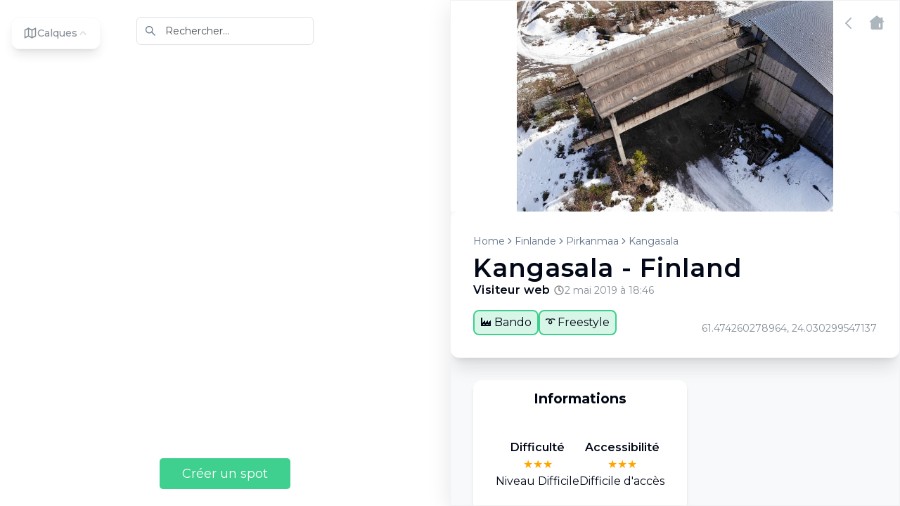

--- FILE ---
content_type: text/html; charset=utf-8
request_url: https://dronespot.fr/fr/spots/2062-Kangasala%20-%20Finland
body_size: 83064
content:
<!DOCTYPE html><html lang="fr" class="montserrat_9756102b-module__gs4hVa__className"><head><meta charSet="utf-8"/><meta name="viewport" content="width=device-width, initial-scale=1"/><link rel="stylesheet" href="/_next/static/chunks/a0bfc299a031dafd.css" data-precedence="next"/><link rel="stylesheet" href="/_next/static/chunks/f1d286ef9e643f8d.css" data-precedence="next"/><link rel="stylesheet" href="/_next/static/chunks/b0e5e01bea7ca8c2.css" data-precedence="next"/><link rel="preload" as="script" fetchPriority="low" href="/_next/static/chunks/3d84a5e1330af37f.js"/><script src="/_next/static/chunks/9a6c8869a38a1ab7.js" async=""></script><script src="/_next/static/chunks/670e3ad06132ce96.js" async=""></script><script src="/_next/static/chunks/fc2da6399933c2a5.js" async=""></script><script src="/_next/static/chunks/fc4d50a8c5e2ddab.js" async=""></script><script src="/_next/static/chunks/f3b5f0d661830f99.js" async=""></script><script src="/_next/static/chunks/aa2a62070f1dc57e.js" async=""></script><script src="/_next/static/chunks/turbopack-75ea6842cfe0e8c5.js" async=""></script><script src="/_next/static/chunks/9ace6f223421fc0b.js" async=""></script><script src="/_next/static/chunks/d8f71269c0748e94.js" async=""></script><script src="/_next/static/chunks/5a6c4a3c5c400d4c.js" async=""></script><script src="/_next/static/chunks/0d5b32fb1cd3c156.js" async=""></script><script src="/_next/static/chunks/718d8da765d35664.js" async=""></script><script src="/_next/static/chunks/81ad50a5f27b5393.js" async=""></script><script src="/_next/static/chunks/0db4ef999a9afcb5.js" async=""></script><script src="/_next/static/chunks/92eda2ee994e4183.js" async=""></script><script src="/_next/static/chunks/fe337bcf6ed332aa.js" async=""></script><script src="/_next/static/chunks/b590a6bfc3a423c4.js" async=""></script><script src="/_next/static/chunks/d90f96973c8bfa3c.js" async=""></script><link rel="preload" href="https://www.googletagmanager.com/gtag/js?id=AW-17730656706" as="script"/><link rel="preload" href="https://www.googletagmanager.com/gtag/js?id=G-QEWTM6J8E6" as="script"/><meta name="next-size-adjust" content=""/><meta name="sentry-trace" content="88802c9208dfa6df35b9396b05f30871-abe0f2d7f716da17-1"/><meta name="baggage" content="sentry-environment=production,sentry-public_key=3719b1ad57947fa6bf47367d076fc1f0,sentry-trace_id=88802c9208dfa6df35b9396b05f30871,sentry-org_id=4506473773531136,sentry-transaction=GET%20%2F%5Blang%5D%2Fspots%2F%5Bid%5D,sentry-sampled=true,sentry-sample_rand=0.7567480737053873,sentry-sample_rate=1"/><script src="/_next/static/chunks/a6dad97d9634a72d.js" noModule=""></script></head><body class="w-screen flex flex-col"><div hidden=""><!--$?--><template id="B:0"></template><!--/$--></div><section class="Toastify" aria-live="polite" aria-atomic="false" aria-relevant="additions text" aria-label="Notifications Alt+T"></section><!--$?--><template id="B:1"></template><div><div class="flex justify-center items-center h-screen"><div class="animate-spin rounded-full h-32 w-32 border-b-2 border-gray-900"></div></div></div><!--/$--><div id="modal-root"></div><script>requestAnimationFrame(function(){$RT=performance.now()});</script><script src="/_next/static/chunks/3d84a5e1330af37f.js" id="_R_" async=""></script><title>Spots de drone autour de : Kangasala  | DroneSpot</title><meta name="description" content="Découvrez les meilleurs spots de drone pour voler autour de : Kangasala , zones de vol, météo..."/><meta name="application-name" content="DroneSpot"/><meta name="author" content="DroneSpot"/><meta name="keywords" content="drone spot,drone autour de moi,météo drone,ou faire voler, spots, spots de drone, fpv"/><meta name="referrer" content="origin-when-cross-origin"/><meta name="creator" content="DroneSpot"/><meta name="publisher" content="DroneSpot"/><meta name="robots" content="index, follow"/><meta name="googlebot" content="index, follow, max-video-preview:-1, max-image-preview:large, max-snippet:-1"/><meta name="sentry-trace" content="88802c9208dfa6df35b9396b05f30871-e973d8d4e0708c4a-1"/><meta name="baggage" content="sentry-environment=production,sentry-public_key=3719b1ad57947fa6bf47367d076fc1f0,sentry-trace_id=88802c9208dfa6df35b9396b05f30871,sentry-org_id=4506473773531136,sentry-transaction=GET%20%2F%5Blang%5D%2Fspots%2F%5Bid%5D,sentry-sampled=true,sentry-sample_rand=0.7567480737053873,sentry-sample_rate=1"/><link rel="canonical" href="https://dronespot.fr/fr/spots/2062-Kangasala%20-%20Finland"/><link rel="alternate" hrefLang="fr" href="https://dronespot.fr/fr/spots/2062-Kangasala%20-%20Finland"/><link rel="alternate" hrefLang="en" href="https://dronespot.fr/en/spots/2062-Kangasala%20-%20Finland"/><link rel="alternate" hrefLang="es" href="https://dronespot.fr/es/spots/2062-Kangasala%20-%20Finland"/><link rel="alternate" hrefLang="de" href="https://dronespot.fr/de/spots/2062-Kangasala%20-%20Finland"/><link rel="alternate" hrefLang="it" href="https://dronespot.fr/it/spots/2062-Kangasala%20-%20Finland"/><link rel="alternate" hrefLang="pt" href="https://dronespot.fr/pt/spots/2062-Kangasala%20-%20Finland"/><meta name="apple-itunes-app" content="app-id=1348877960"/><meta property="og:title" content="Drone Spot - Carte et météo des spots de drone"/><meta property="og:description" content="Carte des spots de drone autour de moi : météo, zones de vol, restrictions"/><meta property="og:url" content="https://dronespot.fr"/><meta property="og:site_name" content="DroneSpot"/><meta property="og:locale" content="fr"/><meta property="og:image" content="https://dronespot.fr/assets/banniere_800.png"/><meta property="og:image:width" content="800"/><meta property="og:image:height" content="391"/><meta property="og:image:alt" content="DroneSpot - Find drone spots"/><meta property="og:type" content="website"/><meta name="twitter:card" content="summary_large_image"/><meta name="twitter:title" content="Drone Spot - Carte et météo des spots de drone"/><meta name="twitter:description" content="Carte des spots de drone autour de moi : météo, zones de vol, restrictions"/><meta name="twitter:image" content="https://dronespot.fr/assets/banniere_800.png"/><link rel="icon" href="/favicon.ico?favicon.2c1593ea.ico" sizes="48x48" type="image/x-icon"/><link rel="icon" href="/web-app-manifest-192x192.png"/><link rel="apple-touch-icon" href="/apple-icon.png"/><script >document.querySelectorAll('body link[rel="icon"], body link[rel="apple-touch-icon"]').forEach(el => document.head.appendChild(el))</script><div hidden id="S:0"></div><script>$RB=[];$RV=function(a){$RT=performance.now();for(var b=0;b<a.length;b+=2){var c=a[b],e=a[b+1];null!==e.parentNode&&e.parentNode.removeChild(e);var f=c.parentNode;if(f){var g=c.previousSibling,h=0;do{if(c&&8===c.nodeType){var d=c.data;if("/$"===d||"/&"===d)if(0===h)break;else h--;else"$"!==d&&"$?"!==d&&"$~"!==d&&"$!"!==d&&"&"!==d||h++}d=c.nextSibling;f.removeChild(c);c=d}while(c);for(;e.firstChild;)f.insertBefore(e.firstChild,c);g.data="$";g._reactRetry&&requestAnimationFrame(g._reactRetry)}}a.length=0};
$RC=function(a,b){if(b=document.getElementById(b))(a=document.getElementById(a))?(a.previousSibling.data="$~",$RB.push(a,b),2===$RB.length&&("number"!==typeof $RT?requestAnimationFrame($RV.bind(null,$RB)):(a=performance.now(),setTimeout($RV.bind(null,$RB),2300>a&&2E3<a?2300-a:$RT+300-a)))):b.parentNode.removeChild(b)};$RC("B:0","S:0")</script><script>(self.__next_f=self.__next_f||[]).push([0])</script><script>self.__next_f.push([1,"1:\"$Sreact.fragment\"\n2:I[523061,[\"/_next/static/chunks/9ace6f223421fc0b.js\"],\"default\"]\n3:I[999289,[\"/_next/static/chunks/9ace6f223421fc0b.js\"],\"default\"]\n6:I[642415,[\"/_next/static/chunks/d8f71269c0748e94.js\",\"/_next/static/chunks/5a6c4a3c5c400d4c.js\",\"/_next/static/chunks/0d5b32fb1cd3c156.js\",\"/_next/static/chunks/718d8da765d35664.js\",\"/_next/static/chunks/81ad50a5f27b5393.js\",\"/_next/static/chunks/0db4ef999a9afcb5.js\",\"/_next/static/chunks/92eda2ee994e4183.js\",\"/_next/static/chunks/fe337bcf6ed332aa.js\",\"/_next/static/chunks/b590a6bfc3a423c4.js\"],\"default\"]\n9:I[422862,[\"/_next/static/chunks/9ace6f223421fc0b.js\"],\"OutletBoundary\"]\nb:I[112233,[\"/_next/static/chunks/9ace6f223421fc0b.js\"],\"AsyncMetadataOutlet\"]\nd:I[422862,[\"/_next/static/chunks/9ace6f223421fc0b.js\"],\"ViewportBoundary\"]\nf:I[422862,[\"/_next/static/chunks/9ace6f223421fc0b.js\"],\"MetadataBoundary\"]\n10:\"$Sreact.suspense\"\n12:I[714509,[\"/_next/static/chunks/d90f96973c8bfa3c.js\"],\"default\"]\n13:I[832568,[\"/_next/static/chunks/d8f71269c0748e94.js\",\"/_next/static/chunks/5a6c4a3c5c400d4c.js\"],\"\"]\n14:I[734879,[\"/_next/static/chunks/d8f71269c0748e94.js\",\"/_next/static/chunks/5a6c4a3c5c400d4c.js\"],\"GoogleAnalytics\"]\n15:I[382501,[\"/_next/static/chunks/d8f71269c0748e94.js\",\"/_next/static/chunks/5a6c4a3c5c400d4c.js\"],\"default\"]\n17:I[316193,[\"/_next/static/chunks/d8f71269c0748e94.js\",\"/_next/static/chunks/5a6c4a3c5c400d4c.js\"],\"default\"]\n19:I[292354,[\"/_next/static/chunks/d8f71269c0748e94.js\",\"/_next/static/chunks/5a6c4a3c5c400d4c.js\"],\"ToastContainer\"]\n1a:I[116467,[\"/_next/static/chunks/9ace6f223421fc0b.js\"],\"IconMark\"]\n:HL[\"/_next/static/chunks/a0bfc299a031dafd.css\",\"style\"]\n:HL[\"/_next/static/chunks/f1d286ef9e643f8d.css\",\"style\"]\n:HL[\"/_next/static/chunks/b0e5e01bea7ca8c2.css\",\"style\"]\n:HL[\"/_next/static/media/e8f2fbee2754df70-s.p.9b7a96b4.woff2\",\"font\",{\"crossOrigin\":\"\",\"type\":\"font/woff2\"}]\n"])</script><script>self.__next_f.push([1,"0:{\"P\":null,\"b\":\"hbyy8rPdRzio-aFGCD_wY\",\"p\":\"\",\"c\":[\"\",\"fr\",\"spots\",\"2062-Kangasala%20-%20Finland\"],\"i\":false,\"f\":[[[\"\",{\"children\":[[\"lang\",\"fr\",\"d\"],{\"children\":[\"(mapview)\",{\"children\":[\"spots\",{\"children\":[[\"id\",\"2062-Kangasala%20-%20Finland\",\"d\"],{\"children\":[\"__PAGE__\",{}]}]}]}]},\"$undefined\",\"$undefined\",true]}],[\"\",[\"$\",\"$1\",\"c\",{\"children\":[null,[\"$\",\"$L2\",null,{\"parallelRouterKey\":\"children\",\"error\":\"$undefined\",\"errorStyles\":\"$undefined\",\"errorScripts\":\"$undefined\",\"template\":[\"$\",\"$L3\",null,{}],\"templateStyles\":\"$undefined\",\"templateScripts\":\"$undefined\",\"notFound\":[[[\"$\",\"title\",null,{\"children\":\"404: This page could not be found.\"}],[\"$\",\"div\",null,{\"style\":{\"fontFamily\":\"system-ui,\\\"Segoe UI\\\",Roboto,Helvetica,Arial,sans-serif,\\\"Apple Color Emoji\\\",\\\"Segoe UI Emoji\\\"\",\"height\":\"100vh\",\"textAlign\":\"center\",\"display\":\"flex\",\"flexDirection\":\"column\",\"alignItems\":\"center\",\"justifyContent\":\"center\"},\"children\":[\"$\",\"div\",null,{\"children\":[[\"$\",\"style\",null,{\"dangerouslySetInnerHTML\":{\"__html\":\"body{color:#000;background:#fff;margin:0}.next-error-h1{border-right:1px solid rgba(0,0,0,.3)}@media (prefers-color-scheme:dark){body{color:#fff;background:#000}.next-error-h1{border-right:1px solid rgba(255,255,255,.3)}}\"}}],[\"$\",\"h1\",null,{\"className\":\"next-error-h1\",\"style\":{\"display\":\"inline-block\",\"margin\":\"0 20px 0 0\",\"padding\":\"0 23px 0 0\",\"fontSize\":24,\"fontWeight\":500,\"verticalAlign\":\"top\",\"lineHeight\":\"49px\"},\"children\":404}],[\"$\",\"div\",null,{\"style\":{\"display\":\"inline-block\"},\"children\":[\"$\",\"h2\",null,{\"style\":{\"fontSize\":14,\"fontWeight\":400,\"lineHeight\":\"49px\",\"margin\":0},\"children\":\"This page could not be found.\"}]}]]}]}]],[]],\"forbidden\":\"$undefined\",\"unauthorized\":\"$undefined\"}]]}],{\"children\":[[\"lang\",\"fr\",\"d\"],[\"$\",\"$1\",\"c\",{\"children\":[[[\"$\",\"link\",\"0\",{\"rel\":\"stylesheet\",\"href\":\"/_next/static/chunks/a0bfc299a031dafd.css\",\"precedence\":\"next\",\"crossOrigin\":\"$undefined\",\"nonce\":\"$undefined\"}],[\"$\",\"link\",\"1\",{\"rel\":\"stylesheet\",\"href\":\"/_next/static/chunks/f1d286ef9e643f8d.css\",\"precedence\":\"next\",\"crossOrigin\":\"$undefined\",\"nonce\":\"$undefined\"}],[\"$\",\"link\",\"2\",{\"rel\":\"stylesheet\",\"href\":\"/_next/static/chunks/b0e5e01bea7ca8c2.css\",\"precedence\":\"next\",\"crossOrigin\":\"$undefined\",\"nonce\":\"$undefined\"}],[\"$\",\"script\",\"script-0\",{\"src\":\"/_next/static/chunks/d8f71269c0748e94.js\",\"async\":true,\"nonce\":\"$undefined\"}],[\"$\",\"script\",\"script-1\",{\"src\":\"/_next/static/chunks/5a6c4a3c5c400d4c.js\",\"async\":true,\"nonce\":\"$undefined\"}]],\"$L4\"]}],{\"children\":[\"(mapview)\",[\"$\",\"$1\",\"c\",{\"children\":[[[\"$\",\"script\",\"script-0\",{\"src\":\"/_next/static/chunks/0d5b32fb1cd3c156.js\",\"async\":true,\"nonce\":\"$undefined\"}],[\"$\",\"script\",\"script-1\",{\"src\":\"/_next/static/chunks/718d8da765d35664.js\",\"async\":true,\"nonce\":\"$undefined\"}],[\"$\",\"script\",\"script-2\",{\"src\":\"/_next/static/chunks/81ad50a5f27b5393.js\",\"async\":true,\"nonce\":\"$undefined\"}],[\"$\",\"script\",\"script-3\",{\"src\":\"/_next/static/chunks/0db4ef999a9afcb5.js\",\"async\":true,\"nonce\":\"$undefined\"}],[\"$\",\"script\",\"script-4\",{\"src\":\"/_next/static/chunks/92eda2ee994e4183.js\",\"async\":true,\"nonce\":\"$undefined\"}],[\"$\",\"script\",\"script-5\",{\"src\":\"/_next/static/chunks/fe337bcf6ed332aa.js\",\"async\":true,\"nonce\":\"$undefined\"}]],\"$L5\"]}],{\"children\":[\"spots\",[\"$\",\"$1\",\"c\",{\"children\":[null,[\"$\",\"$L2\",null,{\"parallelRouterKey\":\"children\",\"error\":\"$undefined\",\"errorStyles\":\"$undefined\",\"errorScripts\":\"$undefined\",\"template\":[\"$\",\"$L3\",null,{}],\"templateStyles\":\"$undefined\",\"templateScripts\":\"$undefined\",\"notFound\":\"$undefined\",\"forbidden\":\"$undefined\",\"unauthorized\":\"$undefined\"}]]}],{\"children\":[[\"id\",\"2062-Kangasala%20-%20Finland\",\"d\"],[\"$\",\"$1\",\"c\",{\"children\":[null,[\"$\",\"$L2\",null,{\"parallelRouterKey\":\"children\",\"error\":\"$6\",\"errorStyles\":[],\"errorScripts\":[[\"$\",\"script\",\"script-0\",{\"src\":\"/_next/static/chunks/b590a6bfc3a423c4.js\",\"async\":true}]],\"template\":[\"$\",\"$L3\",null,{}],\"templateStyles\":\"$undefined\",\"templateScripts\":\"$undefined\",\"notFound\":[\"$L7\",[]],\"forbidden\":\"$undefined\",\"unauthorized\":\"$undefined\"}]]}],{\"children\":[\"__PAGE__\",[\"$\",\"$1\",\"c\",{\"children\":[\"$L8\",[[\"$\",\"script\",\"script-0\",{\"src\":\"/_next/static/chunks/89860d8bd5d9b851.js\",\"async\":true,\"nonce\":\"$undefined\"}],[\"$\",\"script\",\"script-1\",{\"src\":\"/_next/static/chunks/25961bc1536a3eae.js\",\"async\":true,\"nonce\":\"$undefined\"}]],[\"$\",\"$L9\",null,{\"children\":[\"$La\",[\"$\",\"$Lb\",null,{\"promise\":\"$@c\"}]]}]]}],{},null,false]},[[\"$\",\"div\",\"l\",{\"children\":[\"$\",\"div\",null,{\"className\":\"flex justify-center items-center h-screen\",\"children\":[\"$\",\"div\",null,{\"className\":\"animate-spin rounded-full h-32 w-32 border-b-2 border-red-900\"}]}]}],[],[]],false]},null,false]},null,false]},[[\"$\",\"div\",\"l\",{\"children\":[\"$\",\"div\",null,{\"className\":\"flex justify-center items-center h-screen\",\"children\":[\"$\",\"div\",null,{\"className\":\"animate-spin rounded-full h-32 w-32 border-b-2 border-gray-900\"}]}]}],[],[]],false]},null,false],[\"$\",\"$1\",\"h\",{\"children\":[null,[[\"$\",\"$Ld\",null,{\"children\":\"$Le\"}],[\"$\",\"meta\",null,{\"name\":\"next-size-adjust\",\"content\":\"\"}]],[\"$\",\"$Lf\",null,{\"children\":[\"$\",\"div\",null,{\"hidden\":true,\"children\":[\"$\",\"$10\",null,{\"fallback\":null,\"children\":\"$L11\"}]}]}]]}],false]],\"m\":\"$undefined\",\"G\":[\"$12\",[]],\"s\":false,\"S\":false}\n"])</script><script>self.__next_f.push([1,"7:[\"$\",\"div\",null,{\"className\":\"h-full w-full overflow-auto\",\"children\":[\"$\",\"h1\",null,{\"className\":\"mt-8 text-center tracking-wide\",\"children\":\"Spot not found\"}]}]\n4:[\"$\",\"html\",null,{\"lang\":\"fr\",\"className\":\"montserrat_9756102b-module__gs4hVa__className\",\"children\":[[\"$\",\"$L13\",null,{\"src\":\"https://www.googletagmanager.com/gtag/js?id=AW-17730656706\"}],[\"$\",\"$L13\",null,{\"id\":\"google-analytics\",\"children\":\"\\n                    window.dataLayer = window.dataLayer || [];\\n                    function gtag(){dataLayer.push(arguments);}\\n                    gtag('js', new Date());\\n                    gtag('config', 'AW-17730656706');\\n                \"}],[\"$\",\"$L14\",null,{\"gaId\":\"G-QEWTM6J8E6\"}],[\"$\",\"$L15\",null,{\"children\":\"$L16\"}]]}]\n"])</script><script>self.__next_f.push([1,"16:[\"$\",\"$L17\",null,{\"formats\":\"$undefined\",\"locale\":\"fr\",\"messages\":{\"search\":\"Rechercher...\",\"Navigation\":{\"home\":\"Accueil\",\"blog\":\"Blog\",\"map\":\"Carte interactive\",\"mobile\":\"App mobile\"},\"Metadata\":{\"title\":\"Drone Spot - Carte et météo des spots de drone\",\"mapTitle\":\"Drone Spot - Carte des spots de drone autour de moi\",\"description\":\"Carte des spots de drone autour de moi : météo, zones de vol, restrictions\",\"keywords\":\"drone spot,drone autour de moi,météo drone,ou faire voler, spots, spots de drone, fpv\",\"placeTitle\":\"Spots de drone autour de \",\"placeDescription\":\"Découvrez les meilleurs spots de drone pour voler autour de \",\"placeDescription2\":\" zones de vol, météo...\"},\"Blog\":{\"title\":\"Blog Drone Spot\",\"meta\":{\"title\":\"DroneSpot Blog - FPV Drone Spots et conseils\",\"description\":\"Découvrez les derniers articles sur les spots de drone FPV, conseils et la communauté de pilotes.\"},\"noPosts\":\"Aucun article disponible pour le moment.\",\"subtitle\":\"Découvrez des analyses, tutoriels et histoires sur la technologie des drones\",\"article\":\"article\",\"articles\":\"articles\",\"checkBackSoon\":\"Revenez bientôt pour de nouveaux articles et analyses dans votre langue.\",\"backToBlog\":\"Retour au Blog\",\"backToAllArticles\":\"Retour à tous les articles\",\"minRead\":\"min de lecture\",\"moreCategories\":\"de plus\"},\"Map\":{\"createSpot\":\"Créer un spot\",\"sendFeedback\":\"Envoyer un avis\",\"feedbackText\":\"Un avis sur cette nouvelle interface ? Une suggestion ? 🚀\",\"feedback\":\"Suggestion ?\",\"feedbackSent\":\"Merci pour votre retour !\"},\"Header\":{\"support\":\"Soutenir le projet\",\"logIn\":\"Se connecter\"},\"Home\":{\"title\":\"Découvrez des spots de drone\",\"subtitle\":\"Préparez vos vols, découvrez de nouveaux endroits où voler, partagez vos photos et vidéos, retrouvez la législation et rencontrez d'autres pilotes !\",\"mobile\":\"Le meilleur de Drone Spot est sur mobile !\",\"mobileSubtitle\":\"L'app est gratuite et disponible sur iOS et Android, retrouvez la météo, les spots autour de vous, et bien plus !\",\"lastSpots\":\"Derniers spots publiés par la communauté\",\"goToMap\":\"Voir la carte des spots\",\"altImage\":\"Meilleur spot de drone\"},\"Profile\":{\"publishedSpots\":\"Spots publiés\",\"noPublishedSpots\":\"Aucun spot publié pour le moment\",\"droneSpotterSince\":\"Drone spotter depuis le \",\"waitingForApproval\":\"En attente de modération\",\"signOut\":\"Se déconnecter\"},\"Auth\":{\"login\":\"Se connecter\",\"signup\":\"Créer un compte\",\"username\":\"Nom d'utilisateur\",\"createAccount\":\"Créer un compte\",\"email\":\"Email\",\"password\":\"Mot de passe\",\"confirmPassword\":\"Confirmation de mot de passe\",\"forgotPassword\":\"Mot de passe oublié ?\",\"goToSignUp\":\"Pas encore de compte ? S'inscrire\",\"goToLogin\":\"Déjà un compte ? Se connecter\",\"subtitle\":\"Rejoignez des milliers de pilotes partout dans le monde pour partager vos meilleurs spots de vol\",\"contact\":\"Une suggestion ? Un bug ? Contactez moi à \",\"remember\":\"Retour à la connexion\",\"sendReset\":\"Envoyer un email de réinitialisation\",\"chooseNewPassword\":\"Choisir un nouveau mot de passe\",\"updatePassword\":\"Mettre à jour le mot de passe\",\"passwordUpdated\":\"Votre mot de passe a été mis à jour !\",\"goToProfile\":\"Aller à mon profil\",\"signupSuccess\":\"Votre compte a été créé avec succès !\",\"terms\":\"les conditions d'utilisation\",\"privacy\":\"la politique de confidentialité\",\"termsError\":\"Vous devez accepter les conditions d'utilisation\",\"privacyError\":\"Vous devez accepter la politique de confidentialité\",\"accept\":\"J'accepte\",\"marketing\":\"Je souhaite recevoir des informations sur les nouveautés et les avantages liés à Drone Spot\"},\"ShareSpot\":{\"spotTitle\":\"Titre du spot\",\"success\":\"Le spot a bien été envoyé ! 🚀\",\"errorSendingImage\":\"Une erreur est survenue lors de l'envoi de l'image (max 4.5Mo)\",\"errorTitle\":\"Le titre doit faire au moins 5 caractères\",\"errorDescription\":\"La description doit faire au moins 10 caractères\",\"errorImage\":\"Vous devez ajouter une image\",\"errorCategories\":\"Vous devez sélectionner au moins une catégorie\",\"descriptionPlaceholder\":\"Description du spot (accessibilité, paysage, vent, précautions particulières)\",\"submit\":\"Envoyer\",\"categories\":\"Catégories\",\"difficulty\":\"Difficulté\",\"accessibility\":\"Accessibilité\",\"title\":\"Ajouter un spot\",\"difficulty1\":\"Niveau Difficile\",\"difficulty2\":\"Moyennement difficile\",\"difficulty3\":\"Débutant\",\"accessibility1\":\"Difficile d'accès\",\"accessibility2\":\"Moyennement accessible\",\"accessibility3\":\"Facile d'accès\"},\"Spot\":{\"infos\":\"Informations\",\"forecast\":\"🌦️ Prévisions météo\",\"around\":\"Spots autour de\",\"found\":\"spots trouvés\",\"loadMore\":\"⬇️ Charger la suite ⬇️\",\"water\":\"Plan d'eau\",\"trees\":\"Arbres\"},\"WeatherCTA\":{\"notLoggedIn\":\"Connectez-vous pour accéder aux prévisions détaillées sur 10 jours\",\"accessNotGranted\":\"Débloquez la météo pour accéder aux prévisions détaillées sur 10 jours\",\"details\":\"Planifiez à l'avance et trouvez vos fenêtres de vol avec un accès à des prévisions détaillées sur 10 jours montrant les conditions, les satellites, le vent, l'indice kp, et plus encore.\",\"cta\":\"Débloquer les 10 prochains jours\"},\"Weather\":{\"conditions\":\"Conditions\",\"sunrise\":\"Lever soleil\",\"sunset\":\"Coucher soleil\",\"precipitation\":\"Précipitations\",\"temperature\":\"Température\",\"kp\":\"Indice KP\",\"cloudCover\":\"Couverture nuageuse\",\"wind\":\"Vent\",\"visibility\":\"Visibilité\",\"windGust\":\"Rafales\",\"satellites\":\"Satellites\",\"humidity\":\"Humidité\",\"goodToFly\":\"OK pour voler\",\"fair\":\"Moyen\",\"bad\":\"Mauvaises conditions\",\"useMyLocation\":\"Utiliser ma position\"},\"WeatherCode\":{\"Clear\":\"Dégagé\",\"Cloudy\":\"Nuageux\",\"Dust\":\"Poussière\",\"Fog\":\"Brouillard\",\"Haze\":\"Brume\",\"MostlyClear\":\"Très dégagé\",\"MostlyCloudy\":\"Très nuageux\",\"PartlyCloudy\":\"Partiellement nuageux\",\"ScatteredThunderstorms\":\"Orages épars\",\"Smoke\":\"Fumée\",\"Breezy\":\"Brise\",\"Windy\":\"Vent\",\"Drizzle\":\"Bruine\",\"HeavyRain\":\"Pluie forte\",\"Rain\":\"Pluie\",\"Showers\":\"Averses\",\"Flurries\":\"Rafales\",\"HeavySnow\":\"Neige forte\",\"MixedRainAndSleet\":\"Pluie et neige fondue\",\"MixedRainAndSnow\":\"Pluie et neige\",\"MixedRainfall\":\"Pluie et neige fondue\",\"MixedSnowAndSleet\":\"Neige et neige fondue\",\"ScatteredShowers\":\"Averses éparses\",\"ScatteredSnowShowers\":\"Averses de neige éparses\",\"Sleet\":\"Neige fondue\",\"Snow\":\"Neige\",\"SnowShowers\":\"Averses de neige\",\"Blizzard\":\"Blizzard\",\"BlowingSnow\":\"Neige soufflée\",\"FreezingDrizzle\":\"Bruine verglaçante\",\"FreezingRain\":\"Pluie verglaçante\",\"Frigid\":\"Froid\",\"Hail\":\"Grêle\",\"Hot\":\"Chaud\",\"Hurricane\":\"Ouragan\",\"IsolatedThunderstorms\":\"Orages isolés\",\"SevereThunderstorm\":\"Orage violent\",\"Thunderstorm\":\"Orage\",\"Tornado\":\"Tornade\",\"TropicalStorm\":\"Tempête tropicale\"},\"common\":{\"save\":\"Enregistrer\",\"cancel\":\"Annuler\",\"edit\":\"Modifier\",\"success_message\":\"Opération effectuée avec succès\",\"error\":\"Erreur\",\"error_message\":\"Une erreur est survenue. Veuillez réessayer.\"},\"Restrictions\":{\"forbidden\":\"Zone interdite\",\"restriction\":\"Restriction\",\"information\":\"Information\"},\"MapLayers\":{\"title\":\"Calques de carte\",\"layers\":\"Calques\",\"baseMap\":\"Fond de carte\",\"terrain\":\"Relief\",\"satellite\":\"Satellite\",\"restrictions\":\"Restrictions de vol\",\"view3d\":\"Vue 3D\"},\"organizations\":{\"title\":\"Organisations\",\"create\":\"Créer une organisation\",\"create_title\":\"Créer une nouvelle organisation\",\"edit_title\":\"Modifier l'organisation\",\"name\":\"Nom\",\"type\":\"Type\",\"types\":{\"club\":\"Club\",\"school\":\"École\",\"shop\":\"Boutique\",\"other\":\"Autre\"},\"select_type\":\"Sélectionner un type\",\"description\":\"Description\",\"contact_email\":\"Email de contact\",\"phone\":\"Téléphone\",\"website\":\"Site web\",\"address\":\"Adresse\",\"latitude\":\"Latitude\",\"longitude\":\"Longitude\",\"opening_hours\":\"Horaires d'ouverture\",\"logo\":\"URL du logo\",\"logo_description\":\"Entrez l'URL du logo de votre organisation\",\"about\":\"À propos\",\"contact\":\"Informations de contact\",\"created\":\"Organisation créée avec succès\",\"updated\":\"Organisation mise à jour avec succès\"},\"Landing\":{\"heroTitle\":\"Trouvez le spot parfait pour vos vols en drone\",\"searchPlaceholder\":\"Entrez un lieu (ex: 'Paris')\",\"featuredIn\":\"Ils parlent de nous\",\"pilotsOnline\":\"{count} pilotes\",\"pilotsOnlineNow\":\"{count} pilotes en ligne\",\"privacyNote\":\"Votre confidentialité est importante pour nous.\",\"learnMore\":\"En savoir plus\",\"downloadApp\":\"Téléchargez l'app pour une meilleure expérience\",\"openMap\":\"Ouvrir la carte interactive\",\"heroSubtitle\":\"Découvrez et partagez les meilleurs spots de vol en drone\",\"exploreMap\":\"Explorer la carte\",\"getStarted\":\"Commencer\",\"feature1Title\":\"Trouvez des spots parfaits\",\"feature1Desc\":\"Découvrez des lieux de vol sélectionnés avec des informations détaillées et des avis d'utilisateurs\",\"feature2Title\":\"Prévisions météo\",\"feature2Desc\":\"Obtenez des prévisions météo précises pour planifier vos vols dans les meilleures conditions\",\"feature3Title\":\"Communauté\",\"feature3Desc\":\"Connectez-vous avec d'autres passionnés de drone et partagez vos spots préférés\",\"footerTagline\":\"Trouvez l'endroit parfait pour votre prochain vol\",\"signIn\":\"Se connecter\",\"signUp\":\"S'inscrire\",\"contact\":\"Nous contacter\",\"allRightsReserved\":\"Tous droits réservés\",\"trustedBy\":\"Approuvé par les pilotes du monde entier\",\"activeUsers\":\"Utilisateurs actifs cette semaine\",\"droneSpots\":\"Spots de drone\",\"appStoreRating\":\"Note App Store\",\"testimonialTitle\":\"Ce que disent les pilotes\",\"testimonial1\":\"Drone Spot est une pépite pour les amateurs de drones ! Interface fluide, partage facile de spots et une communauté active. C'est le compagnon idéal pour trouver les meilleurs endroits de vol et s'inspirer des vols des autres\",\"testimonial1Name\":\"konomztekule911\",\"testimonial1Title\":\"Pilote de drone depuis 2019\",\"testimonial2\":\"Incroyable ! C'est l'appli que je cherchais depuis un moment pour mon drone! On peut voir où on peut faire voler notre drone, voir si l'endroit a était déjà prit en photo et publier des photos que les autres peuvent voir.\",\"testimonial2Name\":\"jbbg007\",\"testimonial2Title\":\"Passionnée de FPV\",\"testimonial3\":\"Si vous cherchez des spots sympa n'hésitez pas ! La carte est simple et surtout pleines d'endroits insolite 🚁🎥\",\"testimonial3Name\":\"Florian.S45\",\"testimonial3Title\":\"Photographe aérien\",\"featuresTitle\":\"Tout ce dont vous avez besoin pour vos aventures en drone\",\"featuresSubtitle\":\"Des outils puissants pour découvrir des spots parfaits, planifier vos vols et vous connecter avec d'autres passionnés de drone.\",\"exploreSpots\":\"Trouve ton prochain spot !\",\"sampleSpotAlt\":\"Exemple de spot\",\"sampleSpotName\":\"Vue sur le Lac\",\"sampleSpotRating\":\"⭐ {rating} • {flights} vols enregistrés\",\"sampleWindSpeed\":\"8 km/h\",\"sampleVisibility\":\"Bonne\",\"faq\":{\"title\":\"Questions fréquentes\",\"subtitle\":\"Tout ce que vous devez savoir sur DroneSpot. Vous ne trouvez pas la réponse que vous cherchez ?\",\"contactSupport\":\"Contactez notre équipe support\",\"startExploring\":\"Commencer à explorer DroneSpot\",\"question1\":{\"title\":\"DroneSpot est-il gratuit ?\",\"answer1\":\"Oui, DroneSpot est totalement gratuit ! Vous pouvez accéder à toutes les fonctionnalités de base, notamment :\",\"features\":{\"1\":\"Cartographie et exploration des spots de drone\",\"2\":\"Fonctionnalités communautaires et interactions\",\"3\":\"Informations météo de base\"},\"answer2\":\"Nous proposons également des fonctionnalités premium pour les prévisions météo étendues et des outils supplémentaires moyennant un petit abonnement.\"},\"question2\":{\"title\":\"Comment ajouter un nouveau spot de drone ?\",\"answer1\":\"Pour ajouter un nouveau spot, suivez ces étapes simples :\",\"steps\":{\"1\":\"Connectez-vous à votre compte DroneSpot\",\"2\":\"Accédez à la vue carte\",\"3\":\"Cliquez sur le bouton \\\"Créer un spot\\\"\",\"4\":\"Remplissez les détails sur le lieu, ajoutez des photos et sélectionnez les catégories pertinentes\",\"5\":\"Soumettez votre spot pour validation\"},\"answer2\":\"Après soumission, votre spot sera examiné par notre équipe et ajouté à la carte sous 24-48 heures.\"},\"question3\":{\"title\":\"Quelles informations puis-je trouver sur chaque spot ?\",\"answer1\":\"Chaque spot comprend des informations détaillées pour vous aider à planifier votre vol :\",\"features\":{\"1\":\"Coordonnées GPS\",\"2\":\"Photos haute qualité\",\"3\":\"Niveau de difficulté\",\"4\":\"Détails d'accessibilité\",\"5\":\"Avis des utilisateurs\",\"6\":\"Conditions météo\"},\"answer2\":\"Les utilisateurs premium bénéficient de fonctionnalités supplémentaires comme les prévisions météo étendues et les journaux de vol téléchargeables.\"},\"question4\":{\"title\":\"Puis-je utiliser DroneSpot hors ligne ?\",\"answer1\":\"Oui, l'application mobile DroneSpot offre plusieurs fonctionnalités hors ligne :\",\"features\":{\"1\":\"Sauvegardez vos spots favoris pour une consultation hors ligne\",\"2\":\"Téléchargez les cartes de zones spécifiques pour la navigation hors ligne\",\"3\":\"Mettez en cache les détails et photos des spots que vous avez visités\"},\"answer2\":\"Cependant, les fonctionnalités en temps réel comme les mises à jour météo, le chat communautaire et la création de spots nécessitent une connexion internet.\",\"proTip\":\"Avant de vous rendre dans une zone avec une mauvaise connexion, utilisez la fonction \\\"Sauvegarder hors ligne\\\" dans l'application pour vous assurer d'avoir accès à toutes les informations dont vous avez besoin.\"},\"question5\":{\"title\":\"Drone Spot est-elle une alternative à DJI Fly ou à Géoportail ?\",\"answer1\":\"Drone Spot n'a pas vocation à remplacer DJI Fly, qui est l'application officielle de DJI pour piloter et configurer ton drone. En revanche, Drone Spot est une app pour consulter la carte Géoportail mais avec des fonctionnalités en plus !\",\"answer2\":\"Drone Spot vs Géoportail :\",\"features\":{\"1\":\"Même source de zones de vol\",\"2\":\"Données météo précises intégrées à chaque spot (vent, humidité, satellites…)\",\"3\":\"Accès à plus de 1500 spots référencés par la communauté\",\"4\":\"Possibilité de filtrer, sauvegarder et explorer facilement les meilleurs lieux\"},\"summary\":{\"1\":\"DJI Fly = pour piloter ton drone\",\"2\":\"Drone Spot = pour préparer ton vol en toute sécurité et trouver les meilleurs spots\"}}}}},\"now\":\"$undefined\",\"timeZone\":\"UTC\",\"children\":\"$L18\"}]\n"])</script><script>self.__next_f.push([1,"18:[\"$\",\"body\",null,{\"className\":\"w-screen flex flex-col\",\"children\":[[\"$\",\"$L19\",null,{\"position\":\"bottom-left\",\"autoClose\":5000,\"hideProgressBar\":false,\"newestOnTop\":false,\"closeOnClick\":true,\"rtl\":false,\"pauseOnFocusLoss\":true,\"draggable\":true,\"pauseOnHover\":true,\"theme\":\"colored\"}],[\"$\",\"$L2\",null,{\"parallelRouterKey\":\"children\",\"error\":\"$undefined\",\"errorStyles\":\"$undefined\",\"errorScripts\":\"$undefined\",\"template\":[\"$\",\"$L3\",null,{}],\"templateStyles\":\"$undefined\",\"templateScripts\":\"$undefined\",\"notFound\":\"$undefined\",\"forbidden\":\"$undefined\",\"unauthorized\":\"$undefined\"}],[\"$\",\"div\",null,{\"id\":\"modal-root\"}]]}]\ne:[[\"$\",\"meta\",\"0\",{\"charSet\":\"utf-8\"}],[\"$\",\"meta\",\"1\",{\"name\":\"viewport\",\"content\":\"width=device-width, initial-scale=1\"}]]\na:null\n"])</script><script>self.__next_f.push([1,"c:{\"metadata\":[[\"$\",\"title\",\"0\",{\"children\":\"Spots de drone autour de : Kangasala  | DroneSpot\"}],[\"$\",\"meta\",\"1\",{\"name\":\"description\",\"content\":\"Découvrez les meilleurs spots de drone pour voler autour de : Kangasala , zones de vol, météo...\"}],[\"$\",\"meta\",\"2\",{\"name\":\"application-name\",\"content\":\"DroneSpot\"}],[\"$\",\"meta\",\"3\",{\"name\":\"author\",\"content\":\"DroneSpot\"}],[\"$\",\"meta\",\"4\",{\"name\":\"keywords\",\"content\":\"drone spot,drone autour de moi,météo drone,ou faire voler, spots, spots de drone, fpv\"}],[\"$\",\"meta\",\"5\",{\"name\":\"referrer\",\"content\":\"origin-when-cross-origin\"}],[\"$\",\"meta\",\"6\",{\"name\":\"creator\",\"content\":\"DroneSpot\"}],[\"$\",\"meta\",\"7\",{\"name\":\"publisher\",\"content\":\"DroneSpot\"}],[\"$\",\"meta\",\"8\",{\"name\":\"robots\",\"content\":\"index, follow\"}],[\"$\",\"meta\",\"9\",{\"name\":\"googlebot\",\"content\":\"index, follow, max-video-preview:-1, max-image-preview:large, max-snippet:-1\"}],[\"$\",\"meta\",\"10\",{\"name\":\"sentry-trace\",\"content\":\"88802c9208dfa6df35b9396b05f30871-e973d8d4e0708c4a-1\"}],[\"$\",\"meta\",\"11\",{\"name\":\"baggage\",\"content\":\"sentry-environment=production,sentry-public_key=3719b1ad57947fa6bf47367d076fc1f0,sentry-trace_id=88802c9208dfa6df35b9396b05f30871,sentry-org_id=4506473773531136,sentry-transaction=GET%20%2F%5Blang%5D%2Fspots%2F%5Bid%5D,sentry-sampled=true,sentry-sample_rand=0.7567480737053873,sentry-sample_rate=1\"}],[\"$\",\"link\",\"12\",{\"rel\":\"canonical\",\"href\":\"https://dronespot.fr/fr/spots/2062-Kangasala%20-%20Finland\"}],[\"$\",\"link\",\"13\",{\"rel\":\"alternate\",\"hrefLang\":\"fr\",\"href\":\"https://dronespot.fr/fr/spots/2062-Kangasala%20-%20Finland\"}],[\"$\",\"link\",\"14\",{\"rel\":\"alternate\",\"hrefLang\":\"en\",\"href\":\"https://dronespot.fr/en/spots/2062-Kangasala%20-%20Finland\"}],[\"$\",\"link\",\"15\",{\"rel\":\"alternate\",\"hrefLang\":\"es\",\"href\":\"https://dronespot.fr/es/spots/2062-Kangasala%20-%20Finland\"}],[\"$\",\"link\",\"16\",{\"rel\":\"alternate\",\"hrefLang\":\"de\",\"href\":\"https://dronespot.fr/de/spots/2062-Kangasala%20-%20Finland\"}],[\"$\",\"link\",\"17\",{\"rel\":\"alternate\",\"hrefLang\":\"it\",\"href\":\"https://dronespot.fr/it/spots/2062-Kangasala%20-%20Finland\"}],[\"$\",\"link\",\"18\",{\"rel\":\"alternate\",\"hrefLang\":\"pt\",\"href\":\"https://dronespot.fr/pt/spots/2062-Kangasala%20-%20Finland\"}],[\"$\",\"meta\",\"19\",{\"name\":\"apple-itunes-app\",\"content\":\"app-id=1348877960\"}],[\"$\",\"meta\",\"20\",{\"property\":\"og:title\",\"content\":\"Drone Spot - Carte et météo des spots de drone\"}],[\"$\",\"meta\",\"21\",{\"property\":\"og:description\",\"content\":\"Carte des spots de drone autour de moi : météo, zones de vol, restrictions\"}],[\"$\",\"meta\",\"22\",{\"property\":\"og:url\",\"content\":\"https://dronespot.fr\"}],[\"$\",\"meta\",\"23\",{\"property\":\"og:site_name\",\"content\":\"DroneSpot\"}],[\"$\",\"meta\",\"24\",{\"property\":\"og:locale\",\"content\":\"fr\"}],[\"$\",\"meta\",\"25\",{\"property\":\"og:image\",\"content\":\"https://dronespot.fr/assets/banniere_800.png\"}],[\"$\",\"meta\",\"26\",{\"property\":\"og:image:width\",\"content\":\"800\"}],[\"$\",\"meta\",\"27\",{\"property\":\"og:image:height\",\"content\":\"391\"}],[\"$\",\"meta\",\"28\",{\"property\":\"og:image:alt\",\"content\":\"DroneSpot - Find drone spots\"}],[\"$\",\"meta\",\"29\",{\"property\":\"og:type\",\"content\":\"website\"}],[\"$\",\"meta\",\"30\",{\"name\":\"twitter:card\",\"content\":\"summary_large_image\"}],[\"$\",\"meta\",\"31\",{\"name\":\"twitter:title\",\"content\":\"Drone Spot - Carte et météo des spots de drone\"}],[\"$\",\"meta\",\"32\",{\"name\":\"twitter:description\",\"content\":\"Carte des spots de drone autour de moi : météo, zones de vol, restrictions\"}],[\"$\",\"meta\",\"33\",{\"name\":\"twitter:image\",\"content\":\"https://dronespot.fr/assets/banniere_800.png\"}],[\"$\",\"link\",\"34\",{\"rel\":\"icon\",\"href\":\"/favicon.ico?favicon.2c1593ea.ico\",\"sizes\":\"48x48\",\"type\":\"image/x-icon\"}],[\"$\",\"link\",\"35\",{\"rel\":\"icon\",\"href\":\"/web-app-manifest-192x192.png\"}],[\"$\",\"link\",\"36\",{\"rel\":\"apple-touch-icon\",\"href\":\"/apple-icon.png\"}],[\"$\",\"$L1a\",\"37\",{}]],\"error\":null,\"digest\":\"$undefined\"}\n"])</script><script>self.__next_f.push([1,"11:\"$c:metadata\"\n"])</script><script>self.__next_f.push([1,"1b:I[349031,[\"/_next/static/chunks/d8f71269c0748e94.js\",\"/_next/static/chunks/5a6c4a3c5c400d4c.js\",\"/_next/static/chunks/0d5b32fb1cd3c156.js\",\"/_next/static/chunks/718d8da765d35664.js\",\"/_next/static/chunks/81ad50a5f27b5393.js\",\"/_next/static/chunks/0db4ef999a9afcb5.js\",\"/_next/static/chunks/92eda2ee994e4183.js\",\"/_next/static/chunks/fe337bcf6ed332aa.js\"],\"default\"]\n"])</script><script>self.__next_f.push([1,"5:[\"$\",\"$L1b\",null,{\"spots\":[{\"id\":5524,\"latitude\":45.631138,\"longitude\":-0.00468,\"updated_at\":\"2026-01-25T09:18:31.268021+00:00\"},{\"id\":5523,\"latitude\":49.721923,\"longitude\":-1.954377,\"updated_at\":\"2026-01-24T19:39:52.647073+00:00\"},{\"id\":5522,\"latitude\":45.80883,\"longitude\":-1.116385,\"updated_at\":\"2026-01-24T08:18:29.484537+00:00\"},{\"id\":5521,\"latitude\":45.409615,\"longitude\":-0.13015,\"inserted_at\":\"2026-01-24T08:13:33.153191+00:00\"},{\"id\":5520,\"latitude\":45.52631,\"longitude\":-0.219723,\"inserted_at\":\"2026-01-24T08:09:27.176763+00:00\"},{\"id\":5519,\"latitude\":49.479646,\"longitude\":0.471384,\"inserted_at\":\"2026-01-18T21:21:30.796537+00:00\"},{\"id\":5518,\"latitude\":46.22,\"longitude\":2.21,\"inserted_at\":\"2026-01-18T20:10:44.755715+00:00\"},{\"id\":5516,\"latitude\":14.759089,\"longitude\":-60.921613,\"inserted_at\":\"2026-01-18T19:51:53.426023+00:00\"},{\"id\":5515,\"latitude\":46.001253,\"longitude\":6.94066,\"inserted_at\":\"2026-01-18T13:47:19.896852+00:00\"},{\"id\":5514,\"latitude\":45.716985,\"longitude\":6.457924,\"inserted_at\":\"2026-01-17T15:58:18.200141+00:00\"},{\"id\":5513,\"latitude\":44.403827,\"longitude\":0.998944,\"inserted_at\":\"2026-01-17T15:15:44.858844+00:00\"},{\"id\":5512,\"latitude\":49.322538,\"longitude\":-1.560964,\"inserted_at\":\"2026-01-16T20:20:43.890302+00:00\"},{\"id\":5511,\"latitude\":46.970638,\"longitude\":-0.938559,\"inserted_at\":\"2026-01-16T12:47:36.345336+00:00\"},{\"id\":5509,\"latitude\":45.607853,\"longitude\":4.648915,\"inserted_at\":\"2026-01-12T13:32:58.676916+00:00\"},{\"id\":5508,\"latitude\":45.413861,\"longitude\":6.359784,\"inserted_at\":\"2026-01-11T18:51:42.624684+00:00\"},{\"id\":5507,\"latitude\":50.361385,\"longitude\":3.424598,\"inserted_at\":\"2026-01-11T14:36:29.142214+00:00\"},{\"id\":5505,\"latitude\":45.643319,\"longitude\":0.086962,\"inserted_at\":\"2026-01-11T11:42:34.433341+00:00\"},{\"id\":5504,\"latitude\":45.646941,\"longitude\":4.673531,\"inserted_at\":\"2026-01-11T11:37:53.065959+00:00\"},{\"id\":5503,\"latitude\":45.647028,\"longitude\":4.674355,\"inserted_at\":\"2026-01-11T11:11:40.36274+00:00\"},{\"id\":5502,\"latitude\":46.649617,\"longitude\":6.319645,\"inserted_at\":\"2026-01-10T17:13:56.605168+00:00\"},{\"id\":5501,\"latitude\":11.9576,\"longitude\":15.180332,\"inserted_at\":\"2026-01-10T16:58:37.623855+00:00\"},{\"id\":5500,\"latitude\":46.005202,\"longitude\":6.951585,\"inserted_at\":\"2026-01-10T14:52:42.843517+00:00\"},{\"id\":5499,\"latitude\":42.767898,\"longitude\":0.576831,\"inserted_at\":\"2026-01-09T13:35:38.006739+00:00\"},{\"id\":5498,\"latitude\":46.724171,\"longitude\":0.465223,\"inserted_at\":\"2026-01-09T09:19:10.176831+00:00\"},{\"id\":5497,\"latitude\":45.653331,\"longitude\":4.678124,\"inserted_at\":\"2026-01-08T15:02:13.185219+00:00\"},{\"id\":5495,\"latitude\":47.148534,\"longitude\":6.606844,\"inserted_at\":\"2026-01-06T12:11:15.119195+00:00\"},{\"id\":5494,\"latitude\":48.777014,\"longitude\":1.91255,\"inserted_at\":\"2026-01-05T10:23:29.657199+00:00\"},{\"id\":5492,\"latitude\":-23.988992,\"longitude\":-46.405661,\"inserted_at\":\"2026-01-03T02:49:14.181981+00:00\"},{\"id\":5491,\"latitude\":-23.974505,\"longitude\":-46.388484,\"inserted_at\":\"2026-01-03T02:01:46.449968+00:00\"},{\"id\":5490,\"latitude\":46.809592,\"longitude\":6.646923,\"inserted_at\":\"2026-01-02T16:48:18.238291+00:00\"},{\"id\":5489,\"latitude\":46.174847,\"longitude\":6.10626,\"inserted_at\":\"2026-01-02T16:36:24.342715+00:00\"},{\"id\":5488,\"latitude\":46.099862,\"longitude\":6.105675,\"inserted_at\":\"2026-01-02T16:33:01.792366+00:00\"},{\"id\":5487,\"latitude\":-23.986715,\"longitude\":-46.403355,\"inserted_at\":\"2026-01-02T15:09:34.332296+00:00\"},{\"id\":5486,\"latitude\":48.126071,\"longitude\":-4.285252,\"inserted_at\":\"2026-01-02T15:05:36.832587+00:00\"},{\"id\":5485,\"latitude\":-23.54674,\"longitude\":-46.665298,\"inserted_at\":\"2026-01-02T13:29:36.591703+00:00\"},{\"id\":5484,\"latitude\":50.759578,\"longitude\":2.894897,\"inserted_at\":\"2026-01-01T21:08:07.59712+00:00\"},{\"id\":5483,\"latitude\":43.302152,\"longitude\":0.643812,\"inserted_at\":\"2026-01-01T16:55:38.547169+00:00\"},{\"id\":5482,\"latitude\":42.960345,\"longitude\":-0.260777,\"inserted_at\":\"2026-01-01T14:57:16.886129+00:00\"},{\"id\":5481,\"latitude\":45.098048,\"longitude\":5.877108,\"inserted_at\":\"2026-01-01T11:50:57.881526+00:00\"},{\"id\":5479,\"latitude\":52.22778,\"longitude\":-2.734239,\"inserted_at\":\"2025-12-31T16:00:54.503973+00:00\"},{\"id\":5478,\"latitude\":52.054539,\"longitude\":-2.715949,\"inserted_at\":\"2025-12-31T12:52:00.631139+00:00\"},{\"id\":5477,\"latitude\":48.520664,\"longitude\":-1.969125,\"inserted_at\":\"2025-12-30T19:51:02.234665+00:00\"},{\"id\":5476,\"latitude\":45.39269,\"longitude\":4.612059,\"inserted_at\":\"2025-12-30T12:00:44.425573+00:00\"},{\"id\":5473,\"latitude\":45.931387,\"longitude\":6.880389,\"inserted_at\":\"2025-12-29T11:37:33.764071+00:00\"},{\"id\":5472,\"latitude\":43.915183,\"longitude\":5.112903,\"inserted_at\":\"2025-12-28T20:00:50.838555+00:00\"},{\"id\":5471,\"latitude\":43.328855,\"longitude\":5.493177,\"inserted_at\":\"2025-12-28T08:52:12.077447+00:00\"},{\"id\":5470,\"latitude\":43.742128,\"longitude\":4.849066,\"inserted_at\":\"2025-12-27T21:48:55.936772+00:00\"},{\"id\":5469,\"latitude\":50.298413,\"longitude\":2.914689,\"inserted_at\":\"2025-12-27T14:12:43.838922+00:00\"},{\"id\":5468,\"latitude\":46.344963,\"longitude\":6.033031,\"inserted_at\":\"2025-12-26T22:20:27.611415+00:00\"},{\"id\":5465,\"latitude\":48.902589,\"longitude\":2.536769,\"inserted_at\":\"2025-12-24T16:57:31.781005+00:00\"},{\"id\":5464,\"latitude\":44.760182,\"longitude\":-0.279784,\"inserted_at\":\"2025-12-23T18:38:19.03076+00:00\"},{\"id\":5463,\"latitude\":45.815723,\"longitude\":3.82333,\"inserted_at\":\"2025-12-22T20:31:26.027551+00:00\"},{\"id\":5461,\"latitude\":50.952639,\"longitude\":1.772545,\"inserted_at\":\"2025-12-20T22:00:32.301524+00:00\"},{\"id\":5460,\"latitude\":44.664465,\"longitude\":-0.266944,\"inserted_at\":\"2025-12-20T18:02:11.174588+00:00\"},{\"id\":5459,\"latitude\":48.867285,\"longitude\":2.660112,\"inserted_at\":\"2025-12-19T10:20:20.92776+00:00\"},{\"id\":5458,\"latitude\":46.22,\"longitude\":2.21,\"inserted_at\":\"2025-12-18T13:32:56.3363+00:00\"},{\"id\":5457,\"latitude\":16.028725,\"longitude\":-61.572105,\"inserted_at\":\"2025-12-16T10:07:20.4137+00:00\"},{\"id\":5456,\"latitude\":43.487652,\"longitude\":3.726093,\"inserted_at\":\"2025-12-15T12:53:07.163594+00:00\"},{\"id\":5455,\"latitude\":48.21958,\"longitude\":7.404666,\"inserted_at\":\"2025-12-14T21:55:12.952738+00:00\"},{\"id\":5454,\"latitude\":48.038968,\"longitude\":7.27314,\"inserted_at\":\"2025-12-14T21:41:26.944158+00:00\"},{\"id\":5452,\"latitude\":47.747917,\"longitude\":6.966733,\"inserted_at\":\"2025-12-14T21:29:23.826042+00:00\"},{\"id\":5451,\"latitude\":48.061823,\"longitude\":7.042669,\"inserted_at\":\"2025-12-14T20:56:39.353751+00:00\"},{\"id\":5450,\"latitude\":48.202907,\"longitude\":7.305214,\"inserted_at\":\"2025-12-14T20:40:49.739067+00:00\"},{\"id\":5449,\"latitude\":48.875402,\"longitude\":2.100648,\"inserted_at\":\"2025-12-14T18:19:13.139186+00:00\"},{\"id\":5448,\"latitude\":45.389587,\"longitude\":6.134603,\"inserted_at\":\"2025-12-13T21:07:53.575916+00:00\"},{\"id\":5447,\"latitude\":47.649042,\"longitude\":7.358741,\"inserted_at\":\"2025-12-13T11:32:43.500758+00:00\"},{\"id\":5446,\"latitude\":43.802265,\"longitude\":6.250595,\"inserted_at\":\"2025-12-08T10:08:34.918678+00:00\"},{\"id\":5445,\"latitude\":46.489298,\"longitude\":-1.797083,\"inserted_at\":\"2025-12-08T09:50:52.456842+00:00\"},{\"id\":5444,\"latitude\":48.68576,\"longitude\":-2.318873,\"inserted_at\":\"2025-12-08T09:32:03.366865+00:00\"},{\"id\":5443,\"latitude\":50.695709,\"longitude\":3.095396,\"inserted_at\":\"2025-12-07T13:46:15.74091+00:00\"},{\"id\":5442,\"latitude\":50.463758,\"longitude\":2.568425,\"inserted_at\":\"2025-12-03T20:35:41.151731+00:00\"},{\"id\":5441,\"latitude\":51.23369,\"longitude\":6.193097,\"inserted_at\":\"2025-12-01T10:07:30.273591+00:00\"},{\"id\":5440,\"latitude\":48.68635,\"longitude\":-4.070087,\"inserted_at\":\"2025-11-30T18:01:38.209448+00:00\"},{\"id\":5439,\"latitude\":48.446928,\"longitude\":-2.539464,\"inserted_at\":\"2025-11-28T21:19:20.620994+00:00\"},{\"id\":5437,\"latitude\":50.653793,\"longitude\":2.943523,\"inserted_at\":\"2025-11-28T09:09:34.410859+00:00\"},{\"id\":5436,\"latitude\":43.413779,\"longitude\":3.705835,\"inserted_at\":\"2025-11-27T23:12:57.436664+00:00\"},{\"id\":5435,\"latitude\":44.716206,\"longitude\":-0.152491,\"inserted_at\":\"2025-11-26T16:00:43.490646+00:00\"},{\"id\":5432,\"latitude\":46.001064,\"longitude\":6.39621,\"inserted_at\":\"2025-11-25T11:57:51.480052+00:00\"},{\"id\":5431,\"latitude\":43.401695,\"longitude\":3.696654,\"inserted_at\":\"2025-11-23T11:05:24.580757+00:00\"},{\"id\":5430,\"latitude\":43.401695,\"longitude\":3.696654,\"inserted_at\":\"2025-11-23T11:02:39.607307+00:00\"},{\"id\":5428,\"latitude\":28.714494,\"longitude\":-13.865945,\"inserted_at\":\"2025-11-21T10:40:28.108906+00:00\"},{\"id\":5424,\"latitude\":43.413401,\"longitude\":3.705393,\"inserted_at\":\"2025-11-18T07:59:56.65307+00:00\"},{\"id\":5423,\"latitude\":-22.259341,\"longitude\":166.387494,\"inserted_at\":\"2025-11-18T05:05:12.316202+00:00\"},{\"id\":5420,\"latitude\":43.8343110787734,\"longitude\":11.1728954626701,\"inserted_at\":\"2025-11-04T15:38:38.114188+00:00\"},{\"id\":5419,\"latitude\":45.6458743,\"longitude\":6.58031720000002,\"inserted_at\":\"2025-11-04T11:23:55.557903+00:00\"},{\"id\":5418,\"latitude\":45.713239,\"longitude\":6.947564,\"inserted_at\":\"2025-11-03T19:25:07.47729+00:00\"},{\"id\":5416,\"latitude\":46.4790301,\"longitude\":6.45686260000002,\"inserted_at\":\"2025-10-31T07:46:21.215959+00:00\"},{\"id\":5414,\"latitude\":46.1705141,\"longitude\":7.18261860000001,\"inserted_at\":\"2025-10-30T21:56:36.518552+00:00\"},{\"id\":5413,\"latitude\":37.0982865,\"longitude\":-8.38266250000001,\"inserted_at\":\"2025-10-30T21:52:03.142207+00:00\"},{\"id\":5412,\"latitude\":37.0867282,\"longitude\":-8.44265389999998,\"inserted_at\":\"2025-10-30T21:49:27.810757+00:00\"},{\"id\":5411,\"latitude\":46.5672926,\"longitude\":6.6914854,\"inserted_at\":\"2025-10-30T21:45:38.598814+00:00\"},{\"id\":5409,\"latitude\":49.0778306295012,\"longitude\":3.97779551819704,\"inserted_at\":\"2025-10-27T17:58:15.196311+00:00\"},{\"id\":5408,\"latitude\":49.0773049787228,\"longitude\":3.94061474817104,\"inserted_at\":\"2025-10-27T17:52:37.214896+00:00\"},{\"id\":5407,\"latitude\":45.1998334,\"longitude\":5.72580840000001,\"inserted_at\":\"2025-10-26T13:21:16.785467+00:00\"},{\"id\":5406,\"latitude\":45.1988949,\"longitude\":5.72526140000002,\"inserted_at\":\"2025-10-26T13:19:46.432414+00:00\"},{\"id\":5403,\"latitude\":52.2489177,\"longitude\":13.9666625,\"inserted_at\":\"2025-10-25T06:23:28.239786+00:00\"},{\"id\":5401,\"latitude\":-8.36127219999995,\"longitude\":115.1452227,\"inserted_at\":\"2025-10-22T14:12:36.998967+00:00\"},{\"id\":5400,\"latitude\":44.7538687037834,\"longitude\":-0.0745291564530532,\"inserted_at\":\"2025-10-22T10:29:04.871257+00:00\"},{\"id\":5397,\"latitude\":28.8618307,\"longitude\":-13.8221733,\"inserted_at\":\"2025-10-20T16:32:03.761458+00:00\"},{\"id\":5396,\"latitude\":-22.2602678,\"longitude\":166.3882774,\"inserted_at\":\"2025-10-19T13:09:31.235458+00:00\"},{\"id\":5395,\"latitude\":49.1321016,\"longitude\":2.68425490000001,\"inserted_at\":\"2025-10-17T12:41:15.940009+00:00\"},{\"id\":5393,\"latitude\":-23.6572159808372,\"longitude\":-47.2177629157044,\"inserted_at\":\"2025-10-16T00:27:33.270475+00:00\"},{\"id\":5392,\"latitude\":45.8423815,\"longitude\":3.81797480000003,\"inserted_at\":\"2025-10-12T14:00:46.17057+00:00\"},{\"id\":5389,\"latitude\":45.6205073,\"longitude\":4.78446400000001,\"inserted_at\":\"2025-10-11T14:57:19.703065+00:00\"},{\"id\":5388,\"latitude\":45.6885593918686,\"longitude\":4.82352209214662,\"inserted_at\":\"2025-10-11T09:39:18.499823+00:00\"},{\"id\":5385,\"latitude\":15.212357,\"longitude\":-61.367657,\"inserted_at\":\"2025-10-07T01:08:06.752179+00:00\"},{\"id\":5384,\"latitude\":50.4104328,\"longitude\":4.02006100000003,\"inserted_at\":\"2025-10-05T07:31:46.59279+00:00\"},{\"id\":5378,\"latitude\":42.6282804755822,\"longitude\":8.90079604826269,\"inserted_at\":\"2025-09-25T12:29:03.030301+00:00\"},{\"id\":5377,\"latitude\":43.8385611453266,\"longitude\":4.61005345680059,\"inserted_at\":\"2025-09-24T16:15:37.096065+00:00\"},{\"id\":5375,\"latitude\":15.327658,\"longitude\":-61.33388,\"inserted_at\":\"2025-09-23T17:18:46.986089+00:00\"},{\"id\":5374,\"latitude\":47.1694170779924,\"longitude\":-1.16259033442651,\"inserted_at\":\"2025-09-22T21:33:20.99952+00:00\"},{\"id\":5373,\"latitude\":47.8650635198367,\"longitude\":1.66844384192243,\"inserted_at\":\"2025-09-21T14:24:53.383345+00:00\"},{\"id\":5372,\"latitude\":47.8493639717903,\"longitude\":1.65635124203001,\"inserted_at\":\"2025-09-21T14:21:30.047842+00:00\"},{\"id\":5369,\"latitude\":14.763569,\"longitude\":-61.037464,\"inserted_at\":\"2025-09-14T12:03:02.840555+00:00\"},{\"id\":5368,\"latitude\":14.7074907519332,\"longitude\":-61.144272019077,\"inserted_at\":\"2025-09-14T11:58:46.976166+00:00\"},{\"id\":5365,\"latitude\":43.2576110626795,\"longitude\":2.88736945964996,\"inserted_at\":\"2025-09-13T07:39:58.0678+00:00\"},{\"id\":5362,\"latitude\":48.3440263734521,\"longitude\":7.58128054230369,\"inserted_at\":\"2025-09-07T08:53:53.784952+00:00\"},{\"id\":5358,\"latitude\":53.9684078724811,\"longitude\":14.151793325654,\"inserted_at\":\"2025-09-02T10:16:03.814572+00:00\"},{\"id\":5357,\"latitude\":48.9419415319682,\"longitude\":2.86663052767938,\"inserted_at\":\"2025-09-01T16:18:10.220749+00:00\"},{\"id\":5356,\"latitude\":49.1630057733527,\"longitude\":4.13621512617763,\"inserted_at\":\"2025-08-30T06:55:07.705975+00:00\"},{\"id\":5354,\"latitude\":49.2479817078276,\"longitude\":1.34117698593923,\"inserted_at\":\"2025-08-25T15:29:11.387729+00:00\"},{\"id\":5353,\"latitude\":52.4903914629235,\"longitude\":13.4719932247755,\"inserted_at\":\"2025-08-25T07:17:24.129032+00:00\"},{\"id\":5352,\"latitude\":49.2151860681786,\"longitude\":16.4912279274055,\"inserted_at\":\"2025-08-22T13:02:28.729264+00:00\"},{\"id\":5351,\"latitude\":45.4067710861136,\"longitude\":6.3114090394935,\"inserted_at\":\"2025-08-20T19:06:01.091388+00:00\"},{\"id\":5347,\"latitude\":42.1928651220185,\"longitude\":9.16757740574627,\"inserted_at\":\"2025-08-18T17:17:58.306473+00:00\"},{\"id\":5346,\"latitude\":42.6269704045891,\"longitude\":8.90319077855779,\"inserted_at\":\"2025-08-18T17:16:43.255706+00:00\"},{\"id\":5345,\"latitude\":42.6408482550619,\"longitude\":8.93388825979625,\"inserted_at\":\"2025-08-18T17:15:46.200711+00:00\"},{\"id\":5340,\"latitude\":44.6233566478262,\"longitude\":3.070027100429,\"inserted_at\":\"2025-08-10T10:29:45.583258+00:00\"},{\"id\":5339,\"latitude\":42.7978121134687,\"longitude\":2.30553340416742,\"inserted_at\":\"2025-08-09T20:06:19.315025+00:00\"},{\"id\":5338,\"latitude\":44.8085835091562,\"longitude\":-0.180728979285789,\"inserted_at\":\"2025-08-08T11:48:09.121927+00:00\"},{\"id\":5337,\"latitude\":42.7889628778632,\"longitude\":9.34335461340643,\"inserted_at\":\"2025-08-08T09:38:49.208908+00:00\"},{\"id\":5333,\"latitude\":36.5776481470781,\"longitude\":-4.56319472415854,\"inserted_at\":\"2025-07-30T18:59:56.551132+00:00\"},{\"id\":5330,\"latitude\":43.4870486662784,\"longitude\":6.74531362354597,\"inserted_at\":\"2025-07-29T21:21:53.162425+00:00\"},{\"id\":5329,\"latitude\":49.0458137137183,\"longitude\":4.04421605743718,\"inserted_at\":\"2025-07-29T08:20:58.448906+00:00\"},{\"id\":5326,\"latitude\":27.7763477000001,\"longitude\":79.9113990999997,\"inserted_at\":\"2025-07-27T14:23:31.064507+00:00\"},{\"id\":5325,\"latitude\":46.903821150624,\"longitude\":3.04748182366981,\"inserted_at\":\"2025-07-26T19:46:01.081824+00:00\"},{\"id\":5323,\"latitude\":48.6391270482715,\"longitude\":-2.0558709870856,\"inserted_at\":\"2025-07-25T18:43:09.611655+00:00\"},{\"id\":5322,\"latitude\":45.3115607538609,\"longitude\":6.53882606740726,\"inserted_at\":\"2025-07-24T16:55:57.884495+00:00\"},{\"id\":5321,\"latitude\":50.6144766112067,\"longitude\":1.57796774588769,\"inserted_at\":\"2025-07-24T10:50:49.752021+00:00\"},{\"id\":5320,\"latitude\":41.4665028704876,\"longitude\":9.26932042127487,\"inserted_at\":\"2025-07-22T20:32:02.621918+00:00\"},{\"id\":5319,\"latitude\":41.7392630368597,\"longitude\":9.29309679930924,\"inserted_at\":\"2025-07-22T20:30:12.625274+00:00\"},{\"id\":5318,\"latitude\":41.6401012395118,\"longitude\":9.35069322306182,\"inserted_at\":\"2025-07-22T20:27:33.19823+00:00\"},{\"id\":5316,\"latitude\":45.7710646063816,\"longitude\":4.71531474068939,\"inserted_at\":\"2025-07-14T12:01:07.068911+00:00\"},{\"id\":5314,\"latitude\":47.5541194295404,\"longitude\":-2.92855735505427,\"inserted_at\":\"2025-07-12T21:59:21.360103+00:00\"},{\"id\":5313,\"latitude\":39.414090817876,\"longitude\":3.27212430461017,\"inserted_at\":\"2025-07-07T08:13:28.955863+00:00\"},{\"id\":5312,\"latitude\":39.4089043851655,\"longitude\":3.25963018373326,\"inserted_at\":\"2025-07-07T08:10:12.957363+00:00\"},{\"id\":5311,\"latitude\":45.1768269250157,\"longitude\":5.79660719878777,\"inserted_at\":\"2025-07-06T23:09:43.417127+00:00\"},{\"id\":5310,\"latitude\":44.6785366787004,\"longitude\":6.91487871865576,\"inserted_at\":\"2025-07-01T15:33:51.920026+00:00\"},{\"id\":5308,\"latitude\":47.6487394933755,\"longitude\":-2.70671983828882,\"inserted_at\":\"2025-06-24T14:42:15.382469+00:00\"},{\"id\":5307,\"latitude\":46.6928419938417,\"longitude\":12.0844463243524,\"inserted_at\":\"2025-06-24T08:06:47.795857+00:00\"},{\"id\":5306,\"latitude\":38.646226275833,\"longitude\":34.8495536730462,\"inserted_at\":\"2025-06-24T07:33:33.592436+00:00\"},{\"id\":5305,\"latitude\":-34.4228227936898,\"longitude\":-58.9094038075786,\"inserted_at\":\"2025-06-21T17:11:35.703594+00:00\"},{\"id\":5304,\"latitude\":-34.6652013749697,\"longitude\":-58.9781217545886,\"inserted_at\":\"2025-06-21T17:05:22.954192+00:00\"},{\"id\":5303,\"latitude\":49.035811489512,\"longitude\":1.81451688934087,\"inserted_at\":\"2025-06-21T05:49:07.555105+00:00\"},{\"id\":5300,\"latitude\":47.2074918046531,\"longitude\":-1.79461668031814,\"inserted_at\":\"2025-06-16T22:13:30.984431+00:00\"},{\"id\":5298,\"latitude\":44.7921983915652,\"longitude\":4.979183293483,\"inserted_at\":\"2025-06-15T18:33:18.403379+00:00\"},{\"id\":5297,\"latitude\":50.8159604318414,\"longitude\":3.97090247413726,\"inserted_at\":\"2025-06-15T10:17:10.564287+00:00\"},{\"id\":5296,\"latitude\":47.2977415831531,\"longitude\":-2.44264236861926,\"inserted_at\":\"2025-06-09T16:10:30.823592+00:00\"},{\"id\":5295,\"latitude\":47.327517879376,\"longitude\":-2.30077299583641,\"inserted_at\":\"2025-06-08T14:03:37.972015+00:00\"},{\"id\":5294,\"latitude\":47.3397254276608,\"longitude\":-2.28630489317132,\"inserted_at\":\"2025-06-07T08:37:59.370886+00:00\"},{\"id\":5293,\"latitude\":42.7361257618576,\"longitude\":2.57858502904227,\"inserted_at\":\"2025-06-05T18:34:21.357373+00:00\"},{\"id\":5292,\"latitude\":39.5042912653991,\"longitude\":-9.14814341014454,\"inserted_at\":\"2025-06-02T20:17:41.583994+00:00\"},{\"id\":5291,\"latitude\":49.0195746910416,\"longitude\":1.36476030417788,\"inserted_at\":\"2025-06-02T20:05:06.255604+00:00\"},{\"id\":5290,\"latitude\":48.8135820669916,\"longitude\":2.08769871153544,\"inserted_at\":\"2025-06-02T19:55:08.92566+00:00\"},{\"id\":5289,\"latitude\":44.8866014538646,\"longitude\":4.84870353534288,\"inserted_at\":\"2025-06-01T12:00:42.844871+00:00\"},{\"id\":5288,\"latitude\":50.8411464671708,\"longitude\":1.71939419469194,\"inserted_at\":\"2025-05-31T18:56:32.99616+00:00\"},{\"id\":5285,\"latitude\":50.5046899616844,\"longitude\":2.67591597002669,\"inserted_at\":\"2025-05-29T07:46:37.379283+00:00\"},{\"id\":5284,\"latitude\":50.7595291933387,\"longitude\":2.98738908209555,\"inserted_at\":\"2025-05-26T16:48:23.552407+00:00\"},{\"id\":5283,\"latitude\":46.595275068703,\"longitude\":7.05495999872616,\"inserted_at\":\"2025-05-26T15:44:41.707724+00:00\"},{\"id\":5282,\"latitude\":50.5385232530276,\"longitude\":2.83487739229099,\"inserted_at\":\"2025-05-26T04:48:54.967401+00:00\"},{\"id\":5281,\"latitude\":50.4440007671372,\"longitude\":2.78651900184025,\"inserted_at\":\"2025-05-25T13:30:19.306339+00:00\"},{\"id\":5279,\"latitude\":48.5074489907762,\"longitude\":-2.61318039191983,\"inserted_at\":\"2025-05-24T08:26:43.818225+00:00\"},{\"id\":5277,\"latitude\":45.576611778252,\"longitude\":-0.990924104433134,\"inserted_at\":\"2025-05-21T15:44:32.466006+00:00\"},{\"id\":5276,\"latitude\":45.597511568161,\"longitude\":-1.00830621709443,\"inserted_at\":\"2025-05-21T15:39:43.422682+00:00\"},{\"id\":5275,\"latitude\":45.5575447981382,\"longitude\":-0.934024985199869,\"inserted_at\":\"2025-05-21T15:32:45.985036+00:00\"},{\"id\":5274,\"latitude\":45.5511147406152,\"longitude\":-0.922113409496404,\"inserted_at\":\"2025-05-21T15:28:04.35718+00:00\"},{\"id\":5273,\"latitude\":45.8348643778508,\"longitude\":4.82426204071359,\"inserted_at\":\"2025-05-20T13:49:24.643163+00:00\"},{\"id\":5272,\"latitude\":47.283853029267,\"longitude\":7.38020014464041,\"inserted_at\":\"2025-05-19T15:40:38.02062+00:00\"},{\"id\":5271,\"latitude\":53.5805001786425,\"longitude\":-2.53565002416593,\"inserted_at\":\"2025-05-19T00:01:13.809276+00:00\"},{\"id\":5270,\"latitude\":50.4432471866667,\"longitude\":2.77822874454941,\"inserted_at\":\"2025-05-17T07:44:07.795885+00:00\"},{\"id\":5269,\"latitude\":50.7895144530829,\"longitude\":2.97580077823966,\"inserted_at\":\"2025-05-17T07:41:19.630967+00:00\"},{\"id\":5268,\"latitude\":48.5601748945611,\"longitude\":4.78831171549214,\"inserted_at\":\"2025-05-16T14:43:40.861337+00:00\"},{\"id\":5267,\"latitude\":46.3879032208501,\"longitude\":-0.134366693689429,\"inserted_at\":\"2025-05-16T05:58:26.007644+00:00\"},{\"id\":5266,\"latitude\":43.8248893845884,\"longitude\":4.45200800275779,\"inserted_at\":\"2025-05-11T22:38:07.154279+00:00\"},{\"id\":5265,\"latitude\":46.0452621023401,\"longitude\":-1.41135141901634,\"inserted_at\":\"2025-05-10T15:06:22.790689+00:00\"},{\"id\":5264,\"latitude\":47.3889650069903,\"longitude\":-2.29504463890999,\"inserted_at\":\"2025-05-09T07:02:12.782331+00:00\"},{\"id\":5263,\"latitude\":47.4850250224254,\"longitude\":-2.49897738416311,\"inserted_at\":\"2025-05-09T06:58:51.582186+00:00\"},{\"id\":5262,\"latitude\":38.871031,\"longitude\":-75.423618,\"inserted_at\":\"2025-05-05T01:55:39.278962+00:00\"},{\"id\":5259,\"latitude\":41.6048376189348,\"longitude\":2.63910949490705,\"inserted_at\":\"2025-05-02T17:02:29.997516+00:00\"},{\"id\":5258,\"latitude\":41.6081551400506,\"longitude\":2.64637341296961,\"inserted_at\":\"2025-05-02T08:48:40.052766+00:00\"},{\"id\":5257,\"latitude\":46.0766928261799,\"longitude\":6.09802144711119,\"inserted_at\":\"2025-04-27T16:12:56.020548+00:00\"},{\"id\":5256,\"latitude\":46.0766928261799,\"longitude\":6.09802144711119,\"inserted_at\":\"2025-04-27T16:10:47.723223+00:00\"},{\"id\":5255,\"latitude\":48.3620009784222,\"longitude\":-4.78987805409554,\"inserted_at\":\"2025-04-26T18:05:45.357943+00:00\"},{\"id\":5254,\"latitude\":47.2881235203854,\"longitude\":-1.62561169718668,\"inserted_at\":\"2025-04-23T21:11:20.040507+00:00\"},{\"id\":5253,\"latitude\":47.2762535997103,\"longitude\":-1.60138335345067,\"inserted_at\":\"2025-04-23T21:08:05.655891+00:00\"},{\"id\":5252,\"latitude\":47.2625650543296,\"longitude\":-1.53639945380706,\"inserted_at\":\"2025-04-23T21:05:07.718296+00:00\"},{\"id\":5251,\"latitude\":41.7616457328795,\"longitude\":9.0322802478571,\"inserted_at\":\"2025-04-22T18:25:48.932829+00:00\"},{\"id\":5250,\"latitude\":45.7094559773866,\"longitude\":4.57957451165802,\"inserted_at\":\"2025-04-21T20:33:35.64137+00:00\"},{\"id\":5249,\"latitude\":43.7508203763898,\"longitude\":6.09056917079747,\"inserted_at\":\"2025-04-21T20:26:21.378548+00:00\"},{\"id\":5248,\"latitude\":45.2394607654972,\"longitude\":6.91936362901754,\"inserted_at\":\"2025-04-21T20:16:13.095192+00:00\"},{\"id\":5247,\"latitude\":50.3851160604998,\"longitude\":3.78845496345042,\"inserted_at\":\"2025-04-21T12:20:28.109505+00:00\"},{\"id\":5246,\"latitude\":54.654892816119,\"longitude\":25.038707399857,\"inserted_at\":\"2025-04-18T15:35:19.55538+00:00\"},{\"id\":5244,\"latitude\":48.0692206634366,\"longitude\":6.8435262318296,\"inserted_at\":\"2025-04-15T21:56:44.04803+00:00\"},{\"id\":5243,\"latitude\":48.0619052897401,\"longitude\":6.83780877586923,\"inserted_at\":\"2025-04-15T21:50:49.808198+00:00\"},{\"id\":5242,\"latitude\":48.7515913245363,\"longitude\":6.05738158716395,\"inserted_at\":\"2025-04-15T21:44:27.290759+00:00\"},{\"id\":5241,\"latitude\":48.7453625935953,\"longitude\":6.05605270289342,\"inserted_at\":\"2025-04-15T21:40:29.794842+00:00\"},{\"id\":5240,\"latitude\":49.9170458585491,\"longitude\":1.00263924185941,\"inserted_at\":\"2025-04-12T20:00:41.555626+00:00\"},{\"id\":5236,\"latitude\":46.0994478636782,\"longitude\":6.10370180650708,\"inserted_at\":\"2025-04-05T19:16:01.68895+00:00\"},{\"id\":5235,\"latitude\":48.6673907833463,\"longitude\":6.15340484459674,\"inserted_at\":\"2025-04-04T21:50:54.299024+00:00\"},{\"id\":5233,\"latitude\":47.1286565516099,\"longitude\":-1.93154965194822,\"inserted_at\":\"2025-04-04T08:43:30.305048+00:00\"},{\"id\":5232,\"latitude\":50.6970560500693,\"longitude\":2.14338814845718,\"inserted_at\":\"2025-03-30T13:40:32.709059+00:00\"},{\"id\":5231,\"latitude\":45.7881137078779,\"longitude\":4.87478862988823,\"inserted_at\":\"2025-03-30T11:56:38.218634+00:00\"},{\"id\":5230,\"latitude\":43.4399913640353,\"longitude\":16.1757721736454,\"inserted_at\":\"2025-03-28T09:14:38.877251+00:00\"},{\"id\":5228,\"latitude\":44.0163721848285,\"longitude\":10.3344178952291,\"inserted_at\":\"2025-03-23T22:09:07.579012+00:00\"},{\"id\":5227,\"latitude\":45.9035588597938,\"longitude\":6.14462634385998,\"inserted_at\":\"2025-03-23T19:07:17.59704+00:00\"},{\"id\":5224,\"latitude\":49.1392573996782,\"longitude\":2.52074568221002,\"inserted_at\":\"2025-03-17T07:55:00.876958+00:00\"},{\"id\":5223,\"latitude\":45.6838649315337,\"longitude\":5.00224056177302,\"inserted_at\":\"2025-03-16T08:27:39.54988+00:00\"},{\"id\":5220,\"latitude\":46.0946903009096,\"longitude\":6.13919801602574,\"inserted_at\":\"2025-03-09T10:25:24.92494+00:00\"},{\"id\":5219,\"latitude\":46.0085890150536,\"longitude\":6.11296688637793,\"inserted_at\":\"2025-03-09T10:20:18.948352+00:00\"},{\"id\":5218,\"latitude\":44.0093656948724,\"longitude\":10.3099773510906,\"inserted_at\":\"2025-03-08T23:25:58.726562+00:00\"},{\"id\":5217,\"latitude\":51.6283268876117,\"longitude\":7.71690387097127,\"inserted_at\":\"2025-03-08T21:10:38.739895+00:00\"},{\"id\":5216,\"latitude\":51.9601130602191,\"longitude\":7.36584295251731,\"inserted_at\":\"2025-03-08T20:54:10.338465+00:00\"},{\"id\":5215,\"latitude\":51.7105560009763,\"longitude\":7.41721547437803,\"inserted_at\":\"2025-03-08T20:45:03.91581+00:00\"},{\"id\":5214,\"latitude\":51.7044909662836,\"longitude\":7.11567866040863,\"inserted_at\":\"2025-03-08T20:30:52.653992+00:00\"},{\"id\":5213,\"latitude\":51.7129231807293,\"longitude\":7.11858924301953,\"inserted_at\":\"2025-03-08T20:19:55.88051+00:00\"},{\"id\":5212,\"latitude\":47.2668017104861,\"longitude\":8.23206907729727,\"inserted_at\":\"2025-03-08T17:47:33.603579+00:00\"},{\"id\":5211,\"latitude\":44.8470764925767,\"longitude\":-0.34280587740858,\"inserted_at\":\"2025-03-08T12:37:56.835648+00:00\"},{\"id\":5210,\"latitude\":49.005754352879,\"longitude\":2.02797977037923,\"inserted_at\":\"2025-03-08T12:22:09.87074+00:00\"},{\"id\":5209,\"latitude\":50.8285543068827,\"longitude\":2.21862698255256,\"inserted_at\":\"2025-03-08T10:08:30.057932+00:00\"},{\"id\":5208,\"latitude\":47.3366094,\"longitude\":-1.18476009999998,\"inserted_at\":\"2025-03-02T18:48:39.013535+00:00\"},{\"id\":5207,\"latitude\":49.1197863171376,\"longitude\":2.32001215978892,\"inserted_at\":\"2025-03-02T13:46:27.131153+00:00\"},{\"id\":5206,\"latitude\":45.3744285385971,\"longitude\":2.80632808115561,\"inserted_at\":\"2025-03-02T09:25:45.613525+00:00\"},{\"id\":5205,\"latitude\":44.0448428324657,\"longitude\":6.03763889529338,\"inserted_at\":\"2025-03-01T14:27:33.376521+00:00\"},{\"id\":5204,\"latitude\":43.3325473360525,\"longitude\":5.18466773690298,\"inserted_at\":\"2025-02-26T10:39:27.239955+00:00\"},{\"id\":5203,\"latitude\":43.9078979607877,\"longitude\":5.20317903664329,\"inserted_at\":\"2025-02-25T19:40:44.31465+00:00\"},{\"id\":5202,\"latitude\":46.624397,\"longitude\":6.990679,\"inserted_at\":\"2025-02-25T12:01:10.644045+00:00\"},{\"id\":5201,\"latitude\":47.2855535177575,\"longitude\":-1.52504067283598,\"inserted_at\":\"2025-02-23T12:10:12.225038+00:00\"},{\"id\":5200,\"latitude\":44.9256239941445,\"longitude\":-0.118939977192667,\"inserted_at\":\"2025-02-23T11:22:25.748785+00:00\"},{\"id\":5199,\"latitude\":46.6301248193121,\"longitude\":1.51618694206758,\"inserted_at\":\"2025-02-23T09:20:58.284487+00:00\"},{\"id\":5198,\"latitude\":46.6343862226807,\"longitude\":1.51079538993605,\"inserted_at\":\"2025-02-23T09:16:29.403776+00:00\"},{\"id\":5197,\"latitude\":44.9251502448878,\"longitude\":-0.119340198339245,\"inserted_at\":\"2025-02-22T21:01:26.456161+00:00\"},{\"id\":5196,\"latitude\":48.5853545169299,\"longitude\":1.57935682694938,\"inserted_at\":\"2025-02-22T16:37:46.139486+00:00\"},{\"id\":5195,\"latitude\":48.5855284475082,\"longitude\":1.57939746906757,\"inserted_at\":\"2025-02-22T16:36:51.393607+00:00\"},{\"id\":5194,\"latitude\":44.889117472316,\"longitude\":-0.204340575706823,\"inserted_at\":\"2025-02-22T13:08:08.432036+00:00\"},{\"id\":5193,\"latitude\":44.8553315193803,\"longitude\":-0.345083182907189,\"inserted_at\":\"2025-02-21T17:03:48.648324+00:00\"},{\"id\":5192,\"latitude\":50.3496550130692,\"longitude\":3.50432402843728,\"inserted_at\":\"2025-02-20T21:54:09.292+00:00\"},{\"id\":5191,\"latitude\":43.1152565742651,\"longitude\":5.7662538449475,\"inserted_at\":\"2025-02-16T22:36:53.642591+00:00\"},{\"id\":5190,\"latitude\":44.6694137716723,\"longitude\":-0.184332735389319,\"inserted_at\":\"2025-02-15T19:55:58.634275+00:00\"},{\"id\":5189,\"latitude\":44.5847596971859,\"longitude\":-0.24940061139057,\"inserted_at\":\"2025-02-15T19:51:24.372633+00:00\"},{\"id\":5188,\"latitude\":45.6983996795464,\"longitude\":-1.23523713771976,\"inserted_at\":\"2025-02-12T12:14:24.680818+00:00\"},{\"id\":5186,\"latitude\":47.3412869386495,\"longitude\":-1.22022557483476,\"inserted_at\":\"2025-02-09T14:28:56.006164+00:00\"},{\"id\":5185,\"latitude\":47.2569172363548,\"longitude\":8.35901615554275,\"inserted_at\":\"2025-02-07T18:31:36.680778+00:00\"},{\"id\":5184,\"latitude\":47.3398690047443,\"longitude\":8.18027153591893,\"inserted_at\":\"2025-02-07T18:22:29.328726+00:00\"},{\"id\":5183,\"latitude\":47.3413251811243,\"longitude\":8.23173832995226,\"inserted_at\":\"2025-02-07T18:11:40.249706+00:00\"},{\"id\":5182,\"latitude\":47.4036899271818,\"longitude\":8.26801989131144,\"inserted_at\":\"2025-02-07T18:05:43.287094+00:00\"},{\"id\":5181,\"latitude\":44.785493103205,\"longitude\":-0.242183772559741,\"inserted_at\":\"2025-02-05T22:09:41.123438+00:00\"},{\"id\":5179,\"latitude\":43.4621053088762,\"longitude\":-0.0680437343204972,\"inserted_at\":\"2025-02-05T12:22:49.208879+00:00\"},{\"id\":5178,\"latitude\":44.7805474970152,\"longitude\":-0.161275588458579,\"inserted_at\":\"2025-02-05T09:51:52.412649+00:00\"},{\"id\":5176,\"latitude\":44.5386845895137,\"longitude\":-0.382732657636183,\"inserted_at\":\"2025-02-05T08:01:34.639551+00:00\"},{\"id\":5175,\"latitude\":44.7555375328418,\"longitude\":-0.261538664404213,\"inserted_at\":\"2025-02-04T18:09:37.598151+00:00\"},{\"id\":5174,\"latitude\":44.040418143458,\"longitude\":10.2442055542055,\"inserted_at\":\"2025-02-03T19:29:39.8601+00:00\"},{\"id\":5171,\"latitude\":45.6143396263575,\"longitude\":-75.1329066024569,\"inserted_at\":\"2025-01-26T10:12:37.305282+00:00\"},{\"id\":5169,\"latitude\":44.9407222331964,\"longitude\":-0.134600323424849,\"inserted_at\":\"2025-01-25T17:00:05.018258+00:00\"},{\"id\":5168,\"latitude\":44.8960568337075,\"longitude\":-0.157918949061155,\"inserted_at\":\"2025-01-25T16:18:30.158588+00:00\"},{\"id\":5167,\"latitude\":44.7530799210399,\"longitude\":-0.241383538200694,\"inserted_at\":\"2025-01-25T16:13:53.966702+00:00\"},{\"id\":5166,\"latitude\":44.7161721213751,\"longitude\":-0.152514394536041,\"inserted_at\":\"2025-01-25T16:06:50.509637+00:00\"},{\"id\":5165,\"latitude\":44.7307605252306,\"longitude\":-0.122707741251133,\"inserted_at\":\"2025-01-25T16:03:54.021543+00:00\"},{\"id\":5164,\"latitude\":44.7307605252306,\"longitude\":-0.122707741251133,\"inserted_at\":\"2025-01-25T16:03:51.712497+00:00\"},{\"id\":5161,\"latitude\":41.0255145000001,\"longitude\":-78.4359124,\"inserted_at\":\"2025-01-20T08:19:52.037409+00:00\"},{\"id\":5158,\"latitude\":46.1742949833333,\"longitude\":5.79882021666668,\"inserted_at\":\"2025-01-18T15:10:50.051528+00:00\"},{\"id\":5154,\"latitude\":48.6568502249787,\"longitude\":6.15937963807207,\"inserted_at\":\"2025-01-09T21:16:11.581981+00:00\"},{\"id\":5153,\"latitude\":43.1883399712232,\"longitude\":5.64465061430198,\"inserted_at\":\"2025-01-09T12:25:24.778942+00:00\"},{\"id\":5152,\"latitude\":50.4885641485286,\"longitude\":3.56743723295034,\"inserted_at\":\"2025-01-07T11:43:46.394595+00:00\"},{\"id\":5150,\"latitude\":45.5106104976615,\"longitude\":2.86564113308506,\"inserted_at\":\"2024-12-31T22:57:45.045328+00:00\"},{\"id\":5149,\"latitude\":43.2775034230147,\"longitude\":6.52267963499855,\"inserted_at\":\"2024-12-31T16:17:58.587755+00:00\"},{\"id\":5148,\"latitude\":43.4671097787145,\"longitude\":3.81489101035837,\"inserted_at\":\"2024-12-30T23:35:37.719806+00:00\"},{\"id\":5147,\"latitude\":43.9220238083535,\"longitude\":3.72271791773343,\"inserted_at\":\"2024-12-30T23:33:12.854827+00:00\"},{\"id\":5146,\"latitude\":43.5636702141649,\"longitude\":4.1895317769401,\"inserted_at\":\"2024-12-30T23:24:30.588977+00:00\"},{\"id\":5145,\"latitude\":46.0787480905506,\"longitude\":5.77543905626297,\"inserted_at\":\"2024-12-30T10:17:17.781894+00:00\"},{\"id\":5142,\"latitude\":43.4875452433718,\"longitude\":3.72611109591568,\"inserted_at\":\"2024-12-26T17:21:21.341189+00:00\"},{\"id\":5141,\"latitude\":43.4186266577246,\"longitude\":3.74785020115527,\"inserted_at\":\"2024-12-25T22:50:52.722085+00:00\"},{\"id\":5136,\"latitude\":44.3051254291308,\"longitude\":3.98804691849526,\"inserted_at\":\"2024-12-18T09:39:27.024808+00:00\"},{\"id\":5134,\"latitude\":43.2284356152702,\"longitude\":-1.37835370528978,\"inserted_at\":\"2024-12-14T21:11:14.669301+00:00\"},{\"id\":5118,\"latitude\":45.2485126979071,\"longitude\":4.87120226680486,\"inserted_at\":\"2024-11-27T21:59:39.890185+00:00\"},{\"id\":5117,\"latitude\":41.4616461974763,\"longitude\":-82.1951763279658,\"inserted_at\":\"2024-11-27T13:48:56.154162+00:00\"},{\"id\":5115,\"latitude\":41.4008619688457,\"longitude\":-82.1018165537935,\"inserted_at\":\"2024-11-25T21:04:48.259857+00:00\"},{\"id\":5114,\"latitude\":54.4881979059723,\"longitude\":-0.609053628715287,\"inserted_at\":\"2024-11-25T15:26:13.892324+00:00\"},{\"id\":5112,\"latitude\":49.371274504953,\"longitude\":-0.852923779968137,\"inserted_at\":\"2024-11-16T19:58:22.189168+00:00\"},{\"id\":5111,\"latitude\":49.3528877728674,\"longitude\":-0.744995240327313,\"inserted_at\":\"2024-11-16T19:57:02.860247+00:00\"},{\"id\":5110,\"latitude\":49.3459614965623,\"longitude\":-0.540027016152749,\"inserted_at\":\"2024-11-16T19:56:08.114536+00:00\"},{\"id\":5109,\"latitude\":49.3531221956819,\"longitude\":-0.638548595772363,\"inserted_at\":\"2024-11-16T19:54:42.967542+00:00\"},{\"id\":5108,\"latitude\":43.2329419163776,\"longitude\":0.00224827381308046,\"inserted_at\":\"2024-11-16T00:46:45.9246+00:00\"},{\"id\":5107,\"latitude\":43.0962670413095,\"longitude\":-0.0486715401684137,\"inserted_at\":\"2024-11-16T00:41:50.722873+00:00\"},{\"id\":5106,\"latitude\":43.433611128978,\"longitude\":3.76933021342648,\"inserted_at\":\"2024-11-16T00:38:53.59041+00:00\"},{\"id\":5105,\"latitude\":43.99206,\"longitude\":10.166895,\"inserted_at\":\"2024-11-15T15:18:09.577028+00:00\"},{\"id\":5104,\"latitude\":43.881258,\"longitude\":10.233112,\"inserted_at\":\"2024-11-15T13:48:51.241043+00:00\"},{\"id\":5103,\"latitude\":43.9557917933556,\"longitude\":10.1637463957575,\"inserted_at\":\"2024-11-14T01:11:03.418983+00:00\"},{\"id\":5102,\"latitude\":42.5105934078989,\"longitude\":1.43816705364699,\"inserted_at\":\"2024-11-13T18:09:28.842297+00:00\"},{\"id\":5101,\"latitude\":43.5920258509711,\"longitude\":4.20940401329486,\"inserted_at\":\"2024-11-08T12:32:17.9966+00:00\"},{\"id\":5099,\"latitude\":43.9701949290453,\"longitude\":10.1877780962259,\"inserted_at\":\"2024-11-07T19:50:11.000471+00:00\"},{\"id\":5098,\"latitude\":47.5230057156111,\"longitude\":5.06806051113693,\"inserted_at\":\"2024-11-07T16:15:16.26646+00:00\"},{\"id\":5097,\"latitude\":47.5383040761757,\"longitude\":5.01578643148906,\"inserted_at\":\"2024-11-07T16:12:15.209946+00:00\"},{\"id\":5096,\"latitude\":43.9733875072248,\"longitude\":10.1460836147965,\"inserted_at\":\"2024-11-04T01:26:22.905175+00:00\"},{\"id\":5095,\"latitude\":45.9119171709821,\"longitude\":-0.284802895719451,\"inserted_at\":\"2024-10-29T18:35:20.062026+00:00\"},{\"id\":5094,\"latitude\":49.2862490522943,\"longitude\":-0.213022402639524,\"inserted_at\":\"2024-10-28T18:07:28.471762+00:00\"},{\"id\":5093,\"latitude\":46.699348185044,\"longitude\":-2.36845622185049,\"inserted_at\":\"2024-10-28T16:10:28.72741+00:00\"},{\"id\":5092,\"latitude\":52.2405444325459,\"longitude\":7.3429055521664,\"inserted_at\":\"2024-10-27T19:04:12.409075+00:00\"},{\"id\":5091,\"latitude\":45.8886370642589,\"longitude\":-0.255503418784372,\"inserted_at\":\"2024-10-27T12:04:20.510065+00:00\"},{\"id\":5090,\"latitude\":45.9015389099056,\"longitude\":-0.273409784743876,\"inserted_at\":\"2024-10-26T09:10:57.747615+00:00\"},{\"id\":5089,\"latitude\":45.8814017155556,\"longitude\":-0.316025505951359,\"inserted_at\":\"2024-10-26T09:02:54.557136+00:00\"},{\"id\":5088,\"latitude\":45.8704147574899,\"longitude\":-0.302777297472858,\"inserted_at\":\"2024-10-26T08:53:01.819024+00:00\"},{\"id\":5087,\"latitude\":50.7421070497238,\"longitude\":1.61823383512211,\"inserted_at\":\"2024-10-22T05:01:18.8988+00:00\"},{\"id\":5086,\"latitude\":49.2553674685162,\"longitude\":3.93348289126604,\"inserted_at\":\"2024-10-20T21:49:40.229808+00:00\"},{\"id\":5085,\"latitude\":16.3601624088714,\"longitude\":-61.7409814318432,\"inserted_at\":\"2024-10-17T17:12:21.060433+00:00\"},{\"id\":5084,\"latitude\":43.3623715519639,\"longitude\":3.44511634374953,\"inserted_at\":\"2024-10-17T17:09:55.051573+00:00\"},{\"id\":5083,\"latitude\":49.1630022228015,\"longitude\":4.13620223007644,\"inserted_at\":\"2024-10-17T11:20:55.522967+00:00\"},{\"id\":5082,\"latitude\":49.1579851676748,\"longitude\":4.15254820754606,\"inserted_at\":\"2024-10-16T19:08:16.064705+00:00\"},{\"id\":5081,\"latitude\":42.5671518152038,\"longitude\":1.59104256416171,\"inserted_at\":\"2024-10-16T11:47:20.509442+00:00\"},{\"id\":5080,\"latitude\":42.6580765371039,\"longitude\":3.028017676546,\"inserted_at\":\"2024-10-16T11:43:17.309295+00:00\"},{\"id\":5079,\"latitude\":44.1240114630866,\"longitude\":2.32040730254425,\"inserted_at\":\"2024-10-11T00:07:55.883162+00:00\"},{\"id\":5077,\"latitude\":50.5634277549921,\"longitude\":3.4421036727808,\"inserted_at\":\"2024-10-09T08:38:38.062346+00:00\"},{\"id\":5076,\"latitude\":48.9059181795723,\"longitude\":6.73251777127587,\"inserted_at\":\"2024-10-08T18:34:37.436872+00:00\"},{\"id\":5074,\"latitude\":43.9514657978534,\"longitude\":2.38087694758408,\"inserted_at\":\"2024-10-07T10:11:49.499254+00:00\"},{\"id\":5073,\"latitude\":43.4778168616457,\"longitude\":2.37776578291724,\"inserted_at\":\"2024-10-07T01:17:06.958083+00:00\"},{\"id\":5072,\"latitude\":43.9686413805835,\"longitude\":2.1539199527694,\"inserted_at\":\"2024-10-07T01:11:59.047405+00:00\"},{\"id\":5071,\"latitude\":44.201339155888,\"longitude\":2.16406357921846,\"inserted_at\":\"2024-10-07T01:06:28.618097+00:00\"},{\"id\":5070,\"latitude\":44.0192154623047,\"longitude\":2.19028323690847,\"inserted_at\":\"2024-10-07T00:57:17.455134+00:00\"},{\"id\":5069,\"latitude\":44.0811540009877,\"longitude\":2.16128907998353,\"inserted_at\":\"2024-10-06T17:53:06.201538+00:00\"},{\"id\":5068,\"latitude\":50.9302988806522,\"longitude\":1.7211353729833,\"inserted_at\":\"2024-10-06T11:21:16.498353+00:00\"},{\"id\":5067,\"latitude\":50.9305202968301,\"longitude\":1.72125778473435,\"inserted_at\":\"2024-10-06T11:20:00.040455+00:00\"},{\"id\":5066,\"latitude\":42.4471242883116,\"longitude\":8.8659845352694,\"inserted_at\":\"2024-10-04T17:40:58.066378+00:00\"},{\"id\":5063,\"latitude\":49.0914454527296,\"longitude\":-1.66224538283237,\"inserted_at\":\"2024-09-26T13:52:24.42527+00:00\"},{\"id\":5061,\"latitude\":43.2552785365339,\"longitude\":5.37305295239648,\"inserted_at\":\"2024-09-19T18:43:07.675763+00:00\"},{\"id\":5058,\"latitude\":40.4160492339574,\"longitude\":16.8167353776491,\"inserted_at\":\"2024-09-17T20:31:32.564935+00:00\"},{\"id\":5055,\"latitude\":46.2491518978924,\"longitude\":0.061595557048264,\"inserted_at\":\"2024-09-10T17:36:37.506373+00:00\"},{\"id\":5054,\"latitude\":44.7236417088337,\"longitude\":-0.625263443817516,\"inserted_at\":\"2024-09-09T12:07:02.758628+00:00\"},{\"id\":5053,\"latitude\":48.5947739406351,\"longitude\":6.09088198668112,\"inserted_at\":\"2024-09-08T18:50:28.166746+00:00\"},{\"id\":5052,\"latitude\":51.0861159946282,\"longitude\":5.44249229576442,\"inserted_at\":\"2024-09-08T15:26:58.588519+00:00\"},{\"id\":5051,\"latitude\":51.085492459522,\"longitude\":5.44268223193487,\"inserted_at\":\"2024-09-08T15:11:42.011338+00:00\"},{\"id\":5050,\"latitude\":48.6282032649421,\"longitude\":-0.318869675761903,\"inserted_at\":\"2024-09-08T13:08:29.948776+00:00\"},{\"id\":5049,\"latitude\":49.8366233865366,\"longitude\":3.24782242635143,\"inserted_at\":\"2024-09-06T14:09:28.962838+00:00\"},{\"id\":5048,\"latitude\":48.7360375626835,\"longitude\":3.91809052030231,\"inserted_at\":\"2024-09-05T16:13:26.515148+00:00\"},{\"id\":5047,\"latitude\":43.2020586542313,\"longitude\":6.67233777634468,\"inserted_at\":\"2024-09-05T12:51:53.091361+00:00\"},{\"id\":5046,\"latitude\":49.4846120105288,\"longitude\":5.96574349702757,\"inserted_at\":\"2024-09-01T21:05:02.346867+00:00\"},{\"id\":5045,\"latitude\":48.7663109157712,\"longitude\":1.24060598238569,\"inserted_at\":\"2024-09-01T14:33:49.920348+00:00\"},{\"id\":5044,\"latitude\":43.5089519814755,\"longitude\":3.28710389002683,\"inserted_at\":\"2024-08-28T10:58:01.852803+00:00\"},{\"id\":5043,\"latitude\":48.7609109007484,\"longitude\":-2.97436209477169,\"inserted_at\":\"2024-08-27T19:15:56.74982+00:00\"},{\"id\":5042,\"latitude\":49.6927395446165,\"longitude\":0.176212208837882,\"inserted_at\":\"2024-08-26T23:35:53.665084+00:00\"},{\"id\":5041,\"latitude\":49.6833568832274,\"longitude\":0.165841661038542,\"inserted_at\":\"2024-08-26T17:29:33.150139+00:00\"},{\"id\":5040,\"latitude\":49.6832394917068,\"longitude\":0.165709587097325,\"inserted_at\":\"2024-08-26T17:25:43.426201+00:00\"},{\"id\":5039,\"latitude\":46.1303585691229,\"longitude\":6.70997826119793,\"inserted_at\":\"2024-08-25T18:47:49.854933+00:00\"},{\"id\":5038,\"latitude\":46.0800836670479,\"longitude\":6.61897615186106,\"inserted_at\":\"2024-08-25T18:46:50.685832+00:00\"},{\"id\":5037,\"latitude\":46.0232153684248,\"longitude\":6.70036356189769,\"inserted_at\":\"2024-08-25T18:44:48.052733+00:00\"},{\"id\":5036,\"latitude\":42.7970974512636,\"longitude\":9.3429006540874,\"inserted_at\":\"2024-08-24T19:36:32.914956+00:00\"},{\"id\":5035,\"latitude\":44.2684829107474,\"longitude\":4.02796672050133,\"inserted_at\":\"2024-08-24T19:20:49.454906+00:00\"},{\"id\":5034,\"latitude\":44.9498356745609,\"longitude\":-0.24712698396084,\"inserted_at\":\"2024-08-24T14:52:14.16527+00:00\"},{\"id\":5033,\"latitude\":44.8671896897919,\"longitude\":-0.28635032457845,\"inserted_at\":\"2024-08-24T14:46:06.588887+00:00\"},{\"id\":5032,\"latitude\":44.1317464288644,\"longitude\":2.69936608474373,\"inserted_at\":\"2024-08-22T18:28:19.115594+00:00\"},{\"id\":5031,\"latitude\":48.7569123130212,\"longitude\":4.62079597096516,\"inserted_at\":\"2024-08-19T09:44:48.387769+00:00\"},{\"id\":5030,\"latitude\":48.6915233249334,\"longitude\":4.56024810810911,\"inserted_at\":\"2024-08-19T09:36:57.458547+00:00\"},{\"id\":5029,\"latitude\":48.6168120600191,\"longitude\":3.72173551218486,\"inserted_at\":\"2024-08-19T09:15:38.365155+00:00\"},{\"id\":5028,\"latitude\":45.9693578073999,\"longitude\":6.03319666964626,\"inserted_at\":\"2024-08-17T17:03:52.1646+00:00\"},{\"id\":5027,\"latitude\":45.7723344411711,\"longitude\":5.87464381727281,\"inserted_at\":\"2024-08-17T16:59:15.863385+00:00\"},{\"id\":5026,\"latitude\":46.0355588503369,\"longitude\":6.61340756260108,\"inserted_at\":\"2024-08-16T22:48:42.448169+00:00\"},{\"id\":5025,\"latitude\":44.9651294656469,\"longitude\":5.75922431454288,\"inserted_at\":\"2024-08-13T20:57:26.27541+00:00\"},{\"id\":5024,\"latitude\":48.6683095072537,\"longitude\":-2.2848284083924,\"inserted_at\":\"2024-08-13T15:52:20.709295+00:00\"},{\"id\":5023,\"latitude\":45.7495410981421,\"longitude\":5.83161619030855,\"inserted_at\":\"2024-08-13T14:51:25.381565+00:00\"},{\"id\":5022,\"latitude\":44.7513036968794,\"longitude\":0.577961704593918,\"inserted_at\":\"2024-08-13T12:08:40.743544+00:00\"},{\"id\":5021,\"latitude\":44.9702766662139,\"longitude\":5.82180830601644,\"inserted_at\":\"2024-08-12T22:15:13.32368+00:00\"},{\"id\":5020,\"latitude\":44.8329957406493,\"longitude\":1.09725788413451,\"inserted_at\":\"2024-08-12T22:03:14.286746+00:00\"},{\"id\":5019,\"latitude\":48.5551472376779,\"longitude\":6.16927515072604,\"inserted_at\":\"2024-08-12T21:25:10.524175+00:00\"},{\"id\":5017,\"latitude\":48.4048369423263,\"longitude\":-1.75067186092556,\"inserted_at\":\"2024-08-09T14:00:33.418961+00:00\"},{\"id\":5016,\"latitude\":43.7503177335918,\"longitude\":7.48729778282998,\"inserted_at\":\"2024-08-07T20:08:45.058145+00:00\"},{\"id\":5015,\"latitude\":43.7733043256925,\"longitude\":7.46731761375304,\"inserted_at\":\"2024-08-07T17:43:38.478303+00:00\"},{\"id\":5014,\"latitude\":47.312338775304,\"longitude\":-2.45422300713093,\"inserted_at\":\"2024-08-07T13:05:16.886114+00:00\"},{\"id\":5013,\"latitude\":49.8790870784551,\"longitude\":0.801310371274297,\"inserted_at\":\"2024-08-06T11:53:22.706637+00:00\"},{\"id\":5012,\"latitude\":47.3308565052581,\"longitude\":-2.41544485800753,\"inserted_at\":\"2024-08-05T13:54:38.670222+00:00\"},{\"id\":5009,\"latitude\":48.7202487847993,\"longitude\":-2.93070075276088,\"inserted_at\":\"2024-08-01T20:24:07.683038+00:00\"},{\"id\":5008,\"latitude\":48.4728698716433,\"longitude\":-2.33909386518715,\"inserted_at\":\"2024-08-01T20:21:28.006541+00:00\"},{\"id\":5007,\"latitude\":48.4954938044409,\"longitude\":-2.83503716743411,\"inserted_at\":\"2024-08-01T20:18:23.214183+00:00\"},{\"id\":5006,\"latitude\":43.3534504760342,\"longitude\":-1.38408282743293,\"inserted_at\":\"2024-08-01T20:14:24.016237+00:00\"},{\"id\":5005,\"latitude\":43.3251133012369,\"longitude\":-1.49258498423464,\"inserted_at\":\"2024-08-01T20:10:56.517621+00:00\"},{\"id\":5004,\"latitude\":43.3251133012369,\"longitude\":-1.49258498423464,\"inserted_at\":\"2024-08-01T20:10:48.165871+00:00\"},{\"id\":5003,\"latitude\":43.3085399435328,\"longitude\":-1.38302741838214,\"inserted_at\":\"2024-08-01T20:03:08.783646+00:00\"},{\"id\":5002,\"latitude\":46.674539426022,\"longitude\":-0.836290415517141,\"inserted_at\":\"2024-08-01T07:46:45.031143+00:00\"},{\"id\":5001,\"latitude\":49.3554170342341,\"longitude\":-1.83549300748368,\"inserted_at\":\"2024-07-28T15:45:25.146115+00:00\"},{\"id\":5000,\"latitude\":49.3735834829472,\"longitude\":-1.80888549405651,\"inserted_at\":\"2024-07-27T22:59:30.826664+00:00\"},{\"id\":4998,\"latitude\":49.3748696932626,\"longitude\":-0.914059354826691,\"inserted_at\":\"2024-07-25T11:41:03.165245+00:00\"},{\"id\":4997,\"latitude\":42.294110841189,\"longitude\":3.28824731182962,\"inserted_at\":\"2024-07-25T00:34:26.995729+00:00\"},{\"id\":4996,\"latitude\":57.5852226282419,\"longitude\":9.94318077005585,\"inserted_at\":\"2024-07-24T12:47:12.415795+00:00\"},{\"id\":4995,\"latitude\":49.1501252824651,\"longitude\":6.90955795319226,\"inserted_at\":\"2024-07-23T21:00:53.725834+00:00\"},{\"id\":4994,\"latitude\":49.1290949161284,\"longitude\":7.01893882695711,\"inserted_at\":\"2024-07-23T20:59:08.151082+00:00\"},{\"id\":4992,\"latitude\":46.2110103557157,\"longitude\":6.77376858160153,\"inserted_at\":\"2024-07-23T09:21:15.667781+00:00\"},{\"id\":4981,\"latitude\":49.8176371898723,\"longitude\":4.44655060276929,\"inserted_at\":\"2024-07-22T05:34:27.459493+00:00\"},{\"id\":4980,\"latitude\":48.71671626622,\"longitude\":3.93569779156334,\"inserted_at\":\"2024-07-21T20:42:27.965176+00:00\"},{\"id\":4979,\"latitude\":49.1556342413649,\"longitude\":2.47913967489583,\"inserted_at\":\"2024-07-21T08:47:49.114493+00:00\"},{\"id\":4978,\"latitude\":50.6777836340229,\"longitude\":-1.98270896214845,\"inserted_at\":\"2024-07-21T07:42:16.142742+00:00\"},{\"id\":4977,\"latitude\":54.1041468675207,\"longitude\":-0.142086226203219,\"inserted_at\":\"2024-07-19T16:01:56.602805+00:00\"},{\"id\":4976,\"latitude\":65.9475977955685,\"longitude\":-19.6884320865614,\"inserted_at\":\"2024-07-18T14:36:59.55934+00:00\"},{\"id\":4975,\"latitude\":50.6691451537195,\"longitude\":-1.97269482262891,\"inserted_at\":\"2024-07-15T14:13:49.009297+00:00\"},{\"id\":4974,\"latitude\":50.6730660026992,\"longitude\":-1.9956686077133,\"inserted_at\":\"2024-07-15T14:10:20.362275+00:00\"},{\"id\":4973,\"latitude\":18.3462132264009,\"longitude\":-68.82777166064,\"inserted_at\":\"2024-07-13T16:35:33.149042+00:00\"},{\"id\":4970,\"latitude\":43.3363006399915,\"longitude\":3.55341888739628,\"inserted_at\":\"2024-07-09T11:25:13.492192+00:00\"},{\"id\":4969,\"latitude\":47.6481937303319,\"longitude\":6.87396957328153,\"inserted_at\":\"2024-07-08T19:56:37.961733+00:00\"},{\"id\":4962,\"latitude\":47.1257342709133,\"longitude\":5.47516454416572,\"inserted_at\":\"2024-06-24T20:44:37.68973+00:00\"},{\"id\":4961,\"latitude\":47.9505151572531,\"longitude\":-1.75160467468672,\"inserted_at\":\"2024-06-23T16:34:01.811004+00:00\"},{\"id\":4960,\"latitude\":47.2375855020755,\"longitude\":-2.28066079941789,\"inserted_at\":\"2024-06-22T15:03:15.298928+00:00\"},{\"id\":4959,\"latitude\":45.8650660157161,\"longitude\":3.85636352858444,\"inserted_at\":\"2024-06-16T13:29:41.373181+00:00\"},{\"id\":4958,\"latitude\":45.8636947368586,\"longitude\":6.20316061008774,\"inserted_at\":\"2024-06-12T07:23:03.775935+00:00\"},{\"id\":4957,\"latitude\":64.1419015,\"longitude\":-21.92714,\"inserted_at\":\"2024-06-10T09:28:10.396448+00:00\"},{\"id\":4956,\"latitude\":48.6628882023762,\"longitude\":6.14714342146809,\"inserted_at\":\"2024-06-09T19:47:19.616979+00:00\"},{\"id\":4955,\"latitude\":44.8752881639964,\"longitude\":-0.529000109770891,\"inserted_at\":\"2024-06-08T13:11:09.403509+00:00\"},{\"id\":4954,\"latitude\":50.6902493764982,\"longitude\":-2.02281118853162,\"inserted_at\":\"2024-06-04T16:26:18.016224+00:00\"},{\"id\":4953,\"latitude\":50.6902493764982,\"longitude\":-2.02281118853162,\"inserted_at\":\"2024-06-04T16:16:48.276058+00:00\"},{\"id\":4952,\"latitude\":48.453077863799,\"longitude\":-2.03622876027956,\"inserted_at\":\"2024-06-03T16:38:41.779789+00:00\"},{\"id\":4951,\"latitude\":48.8352569440785,\"longitude\":-3.48425299995745,\"inserted_at\":\"2024-06-02T11:11:46.293618+00:00\"},{\"id\":4945,\"latitude\":45.8960384872917,\"longitude\":4.10182689631998,\"inserted_at\":\"2024-05-25T14:20:11.763948+00:00\"},{\"id\":4944,\"latitude\":-21.3447675935162,\"longitude\":55.4749860558799,\"inserted_at\":\"2024-05-23T17:44:04.649273+00:00\"},{\"id\":4943,\"latitude\":50.0978403513891,\"longitude\":5.28669824564008,\"inserted_at\":\"2024-05-18T10:03:11.31316+00:00\"},{\"id\":4942,\"latitude\":49.0046080756373,\"longitude\":2.23194655254946,\"inserted_at\":\"2024-05-16T10:51:59.944711+00:00\"},{\"id\":4941,\"latitude\":46.4645206272301,\"longitude\":-1.73237978911311,\"inserted_at\":\"2024-05-11T10:33:07.24761+00:00\"},{\"id\":4940,\"latitude\":49.3663618053289,\"longitude\":0.0741440766213941,\"inserted_at\":\"2024-05-09T21:04:08.963653+00:00\"},{\"id\":4938,\"latitude\":46.7663395845955,\"longitude\":-1.83154818673546,\"inserted_at\":\"2024-05-02T08:04:15.774689+00:00\"},{\"id\":4937,\"latitude\":44.9384941543676,\"longitude\":4.85258270081761,\"inserted_at\":\"2024-05-01T11:00:11.22342+00:00\"},{\"id\":4935,\"latitude\":43.4558356274727,\"longitude\":3.63226080282445,\"inserted_at\":\"2024-04-27T10:08:43.612723+00:00\"},{\"id\":4934,\"latitude\":47.5155384824915,\"longitude\":-3.15166472402882,\"inserted_at\":\"2024-04-24T21:42:15.29134+00:00\"},{\"id\":4933,\"latitude\":43.9892920554015,\"longitude\":11.2504413606373,\"inserted_at\":\"2024-04-24T13:52:25.296281+00:00\"},{\"id\":4932,\"latitude\":50.8594044963133,\"longitude\":1.89449806308787,\"inserted_at\":\"2024-04-22T17:35:48.264834+00:00\"},{\"id\":4931,\"latitude\":50.9808402448295,\"longitude\":1.90733204821606,\"inserted_at\":\"2024-04-22T09:29:53.814892+00:00\"},{\"id\":4928,\"latitude\":42.939537387734,\"longitude\":0.0783223170332974,\"inserted_at\":\"2024-04-20T23:12:05.630706+00:00\"},{\"id\":4927,\"latitude\":45.362954243724,\"longitude\":0.647394653475459,\"inserted_at\":\"2024-04-08T15:11:56.542479+00:00\"},{\"id\":4924,\"latitude\":48.6345290212148,\"longitude\":2.11461743966248,\"inserted_at\":\"2024-04-05T09:48:17.276492+00:00\"},{\"id\":4923,\"latitude\":43.4943518064627,\"longitude\":-1.55477049842688,\"inserted_at\":\"2024-04-05T09:23:45.424162+00:00\"},{\"id\":4918,\"latitude\":46.4649636138545,\"longitude\":4.83585271792006,\"inserted_at\":\"2024-03-18T12:14:04.162253+00:00\"},{\"id\":4917,\"latitude\":48.1042275636492,\"longitude\":-0.778502902385867,\"inserted_at\":\"2024-03-18T06:51:27.462637+00:00\"},{\"id\":4916,\"latitude\":48.0127410396084,\"longitude\":-0.810406207281346,\"inserted_at\":\"2024-03-13T17:49:38.823908+00:00\"},{\"id\":4914,\"latitude\":43.6333408588347,\"longitude\":5.5336377765062,\"inserted_at\":\"2024-03-10T16:52:12.118276+00:00\"},{\"id\":4913,\"latitude\":43.6361941974944,\"longitude\":5.41897766961995,\"inserted_at\":\"2024-03-10T16:44:59.168527+00:00\"},{\"id\":4912,\"latitude\":45.7453478974892,\"longitude\":5.01385146575002,\"inserted_at\":\"2024-03-10T16:39:58.939177+00:00\"},{\"id\":4911,\"latitude\":45.8025300838398,\"longitude\":4.96007213814969,\"inserted_at\":\"2024-03-10T16:33:19.252694+00:00\"},{\"id\":4910,\"latitude\":47.5993653829652,\"longitude\":12.2108096184917,\"inserted_at\":\"2024-03-07T14:49:07.18506+00:00\"},{\"id\":4909,\"latitude\":-38.1526817342295,\"longitude\":176.265010291195,\"inserted_at\":\"2024-03-07T08:08:13.650824+00:00\"},{\"id\":4907,\"latitude\":44.9202637754673,\"longitude\":-0.590574247209616,\"inserted_at\":\"2024-03-02T11:01:43.604966+00:00\"},{\"id\":4900,\"latitude\":48.6676541623787,\"longitude\":-1.86224699020386,\"inserted_at\":\"2024-02-26T15:55:01.881563+00:00\"},{\"id\":4895,\"latitude\":44.544546552173,\"longitude\":3.50705202492543,\"inserted_at\":\"2024-02-17T11:46:45.986855+00:00\"},{\"id\":4892,\"latitude\":47.3354937737308,\"longitude\":-1.31320663464325,\"inserted_at\":\"2024-02-04T15:11:42.725877+00:00\"},{\"id\":4891,\"latitude\":47.2902078151952,\"longitude\":-1.37910604476929,\"inserted_at\":\"2024-02-01T07:32:48.546267+00:00\"},{\"id\":4890,\"latitude\":46.9674074774438,\"longitude\":-0.917021090612081,\"inserted_at\":\"2024-01-25T04:23:35.979672+00:00\"},{\"id\":4889,\"latitude\":46.7110400905139,\"longitude\":-1.93860540100084,\"inserted_at\":\"2024-01-24T14:02:37.550051+00:00\"},{\"id\":4888,\"latitude\":47.2233884715248,\"longitude\":-1.80289618125889,\"inserted_at\":\"2024-01-22T20:39:07.345015+00:00\"},{\"id\":4887,\"latitude\":46.723456299227,\"longitude\":-1.93225195713885,\"inserted_at\":\"2024-01-22T18:55:20.554835+00:00\"},{\"id\":4886,\"latitude\":46.695449765417,\"longitude\":-1.96953101309168,\"inserted_at\":\"2024-01-21T23:01:39.623608+00:00\"},{\"id\":4885,\"latitude\":46.6564809987673,\"longitude\":-1.75680259910243,\"inserted_at\":\"2024-01-21T22:50:13.428617+00:00\"},{\"id\":4884,\"latitude\":46.7663518645107,\"longitude\":-1.83156668009039,\"inserted_at\":\"2024-01-21T22:44:51.520388+00:00\"},{\"id\":4881,\"latitude\":43.2893063729464,\"longitude\":-0.143661574333748,\"inserted_at\":\"2024-01-17T18:13:04.420341+00:00\"},{\"id\":4880,\"latitude\":43.4418904548248,\"longitude\":-0.355242586988595,\"inserted_at\":\"2024-01-14T22:01:22.043538+00:00\"},{\"id\":4879,\"latitude\":43.3917401293389,\"longitude\":-0.344605728842538,\"inserted_at\":\"2024-01-14T21:59:26.593119+00:00\"},{\"id\":4876,\"latitude\":47.3575014291239,\"longitude\":-1.20757619928293,\"inserted_at\":\"2024-01-14T17:40:03.45249+00:00\"},{\"id\":4875,\"latitude\":47.3008715550293,\"longitude\":-1.81941058828639,\"inserted_at\":\"2024-01-12T22:30:48.402046+00:00\"},{\"id\":4874,\"latitude\":42.8793934288163,\"longitude\":-0.268269822893274,\"inserted_at\":\"2024-01-12T04:25:08.108395+00:00\"},{\"id\":4872,\"latitude\":43.2722142853259,\"longitude\":-0.327669848035271,\"inserted_at\":\"2024-01-11T15:16:23.29347+00:00\"},{\"id\":4871,\"latitude\":43.3086777450781,\"longitude\":-0.441896670112385,\"inserted_at\":\"2024-01-11T15:14:06.516723+00:00\"},{\"id\":4870,\"latitude\":49.7254354884352,\"longitude\":4.91992791076444,\"inserted_at\":\"2024-01-11T13:24:42.968658+00:00\"},{\"id\":4869,\"latitude\":48.9730389064472,\"longitude\":1.82777165275471,\"inserted_at\":\"2024-01-08T21:28:29.489005+00:00\"},{\"id\":4863,\"latitude\":43.3512028035535,\"longitude\":3.26721259092125,\"inserted_at\":\"2024-01-06T20:09:59.818147+00:00\"},{\"id\":4862,\"latitude\":45.1244761726088,\"longitude\":5.90133023500354,\"inserted_at\":\"2024-01-06T17:09:50.671806+00:00\"},{\"id\":4859,\"latitude\":44.1968298252558,\"longitude\":4.26543846509011,\"inserted_at\":\"2024-01-04T16:03:06.965946+00:00\"},{\"id\":4855,\"latitude\":47.504405175235,\"longitude\":5.13314470342399,\"inserted_at\":\"2024-01-04T14:13:48.984216+00:00\"},{\"id\":4854,\"latitude\":-33.0688759327397,\"longitude\":-71.5559396482324,\"inserted_at\":\"2024-01-03T05:17:07.246143+00:00\"},{\"id\":4853,\"latitude\":44.3188174165119,\"longitude\":4.04805174026427,\"inserted_at\":\"2024-01-02T14:13:13.797621+00:00\"},{\"id\":4852,\"latitude\":44.2659619597672,\"longitude\":4.17233344716149,\"inserted_at\":\"2024-01-02T14:10:49.232937+00:00\"},{\"id\":4851,\"latitude\":42.7094901529629,\"longitude\":3.00495563446785,\"inserted_at\":\"2024-01-02T13:23:03.688204+00:00\"},{\"id\":4850,\"latitude\":47.3105820428747,\"longitude\":-2.19193543711626,\"inserted_at\":\"2023-12-31T11:37:17.722969+00:00\"},{\"id\":4849,\"latitude\":46.6517476527267,\"longitude\":6.33562511024786,\"inserted_at\":\"2023-12-30T23:32:54.691058+00:00\"},{\"id\":4847,\"latitude\":43.6658459136627,\"longitude\":1.39406027148229,\"inserted_at\":\"2023-12-24T17:13:57.897294+00:00\"},{\"id\":4846,\"latitude\":48.9460761136703,\"longitude\":2.12512043487808,\"inserted_at\":\"2023-12-21T19:07:30.336018+00:00\"},{\"id\":4843,\"latitude\":48.9181083561308,\"longitude\":2.11974823307904,\"inserted_at\":\"2023-12-17T18:59:35.586312+00:00\"},{\"id\":4842,\"latitude\":48.933141063232,\"longitude\":2.12563421151813,\"inserted_at\":\"2023-12-17T18:57:36.076964+00:00\"},{\"id\":4841,\"latitude\":47.5768049611488,\"longitude\":1.32434409349122,\"inserted_at\":\"2023-12-10T17:14:19.512281+00:00\"},{\"id\":4840,\"latitude\":48.955413720332,\"longitude\":2.00628398098101,\"inserted_at\":\"2023-12-10T17:12:10.1256+00:00\"},{\"id\":4835,\"latitude\":48.3502754362085,\"longitude\":-3.94546389364709,\"inserted_at\":\"2023-11-11T14:42:33.329855+00:00\"},{\"id\":4834,\"latitude\":41.470838748774,\"longitude\":9.26717073280008,\"inserted_at\":\"2023-11-03T14:46:06.446354+00:00\"},{\"id\":4828,\"latitude\":44.4917801097473,\"longitude\":6.39691271581137,\"inserted_at\":\"2023-11-02T15:32:25.930323+00:00\"},{\"id\":4827,\"latitude\":44.473501335688,\"longitude\":6.26922246189554,\"inserted_at\":\"2023-11-02T15:29:01.330782+00:00\"},{\"id\":4826,\"latitude\":44.5293864268805,\"longitude\":6.42555460578731,\"inserted_at\":\"2023-11-02T15:25:28.009711+00:00\"},{\"id\":4824,\"latitude\":44.6692251328517,\"longitude\":4.6653163433075,\"inserted_at\":\"2023-10-28T17:15:23.041332+00:00\"},{\"id\":4823,\"latitude\":44.7013618442743,\"longitude\":4.58507537841797,\"inserted_at\":\"2023-10-28T15:36:32.451588+00:00\"},{\"id\":4802,\"latitude\":47.2852991083556,\"longitude\":-1.18183493614197,\"inserted_at\":\"2023-10-26T17:26:59.526612+00:00\"},{\"id\":4798,\"latitude\":7.11287203785439,\"longitude\":1.16314486793726,\"inserted_at\":\"2023-10-09T12:30:39.893467+00:00\"},{\"id\":4796,\"latitude\":47.1594595967297,\"longitude\":-1.74469227174802,\"inserted_at\":\"2023-09-27T13:04:09+00:00\"},{\"id\":4711,\"latitude\":47.170587726464,\"longitude\":-1.69498124594364,\"inserted_at\":\"2023-09-24T16:58:00+00:00\"},{\"id\":4709,\"latitude\":47.3320586420401,\"longitude\":-2.41461739280643,\"inserted_at\":\"2023-09-15T08:37:12+00:00\"},{\"id\":4682,\"latitude\":47.3325184366788,\"longitude\":5.00256055449218,\"inserted_at\":\"2023-09-12T16:26:37+00:00\"},{\"id\":4681,\"latitude\":40.5645500578157,\"longitude\":45.0150620523169,\"inserted_at\":\"2023-09-12T16:17:18+00:00\"},{\"id\":4679,\"latitude\":50.0899702982678,\"longitude\":1.42358779907227,\"inserted_at\":\"2023-09-12T11:01:09+00:00\"},{\"id\":4678,\"latitude\":52.519779667499,\"longitude\":-9.6764548312961,\"inserted_at\":\"2023-09-08T22:51:46+00:00\"},{\"id\":4677,\"latitude\":42.9893449513035,\"longitude\":-4.99715251861193,\"inserted_at\":\"2023-09-07T13:33:23+00:00\"},{\"id\":4676,\"latitude\":48.4725907957676,\"longitude\":-2.33906215607624,\"inserted_at\":\"2023-09-06T19:10:35+00:00\"},{\"id\":4675,\"latitude\":48.4957685714326,\"longitude\":-2.83509844929299,\"inserted_at\":\"2023-09-06T19:03:18+00:00\"},{\"id\":4674,\"latitude\":48.7071213091642,\"longitude\":-2.92399156607578,\"inserted_at\":\"2023-09-06T18:56:56+00:00\"},{\"id\":4673,\"latitude\":43.1239398823625,\"longitude\":-79.1937789273141,\"inserted_at\":\"2023-09-06T08:23:33+00:00\"},{\"id\":4672,\"latitude\":60.8650279921769,\"longitude\":7.12447203817459,\"inserted_at\":\"2023-09-06T08:20:57+00:00\"},{\"id\":4671,\"latitude\":61.4817726952545,\"longitude\":7.59102896158345,\"inserted_at\":\"2023-09-06T08:16:14+00:00\"},{\"id\":4670,\"latitude\":57.4061277591975,\"longitude\":-6.17443422341231,\"inserted_at\":\"2023-09-06T08:08:53+00:00\"},{\"id\":4669,\"latitude\":56.619986524893,\"longitude\":-6.05475639707956,\"inserted_at\":\"2023-09-06T08:05:29+00:00\"},{\"id\":4668,\"latitude\":15.5820366854987,\"longitude\":-61.4715301175995,\"inserted_at\":\"2023-09-06T07:57:16+00:00\"},{\"id\":4667,\"latitude\":17.8964295828855,\"longitude\":-62.8589217571682,\"inserted_at\":\"2023-09-06T07:51:55+00:00\"},{\"id\":4666,\"latitude\":48.7098238865631,\"longitude\":-1.8414225027324,\"inserted_at\":\"2023-09-06T07:45:07+00:00\"},{\"id\":4659,\"latitude\":47.8802517646924,\"longitude\":-1.78414683025844,\"inserted_at\":\"2023-08-15T18:53:51+00:00\"},{\"id\":4652,\"latitude\":44.8103393354135,\"longitude\":4.63534806884323,\"inserted_at\":\"2023-08-03T19:00:38+00:00\"},{\"id\":4651,\"latitude\":48.865621808517,\"longitude\":-3.11410683732041,\"inserted_at\":\"2023-08-03T16:36:22+00:00\"},{\"id\":4650,\"latitude\":50.3698602142384,\"longitude\":3.46262068867188,\"inserted_at\":\"2023-08-02T20:23:58+00:00\"},{\"id\":4644,\"latitude\":48.8585869041181,\"longitude\":2.61280942006255,\"inserted_at\":\"2023-07-19T12:05:52+00:00\"},{\"id\":4643,\"latitude\":45.1036453026589,\"longitude\":5.77222912297643,\"inserted_at\":\"2023-07-17T23:32:09+00:00\"},{\"id\":4642,\"latitude\":45.9716569687608,\"longitude\":-1.08204760066952,\"inserted_at\":\"2023-07-16T10:16:12+00:00\"},{\"id\":4641,\"latitude\":47.3607544152035,\"longitude\":-2.50110970110822,\"inserted_at\":\"2023-07-09T22:07:21+00:00\"},{\"id\":4640,\"latitude\":47.3712252201769,\"longitude\":-2.50491167828389,\"inserted_at\":\"2023-07-08T15:27:50+00:00\"},{\"id\":4639,\"latitude\":47.4099451580238,\"longitude\":-2.43904887562701,\"inserted_at\":\"2023-07-08T15:20:10+00:00\"},{\"id\":4638,\"latitude\":45.3463706467414,\"longitude\":-72.5206396308839,\"inserted_at\":\"2023-07-07T09:35:07+00:00\"},{\"id\":4637,\"latitude\":47.3608413472143,\"longitude\":-2.31226228286747,\"inserted_at\":\"2023-07-06T23:27:10+00:00\"},{\"id\":4636,\"latitude\":46.4968926507133,\"longitude\":7.72824799311523,\"inserted_at\":\"2023-07-06T19:00:35+00:00\"},{\"id\":4635,\"latitude\":47.4024840265285,\"longitude\":-2.50290636559143,\"inserted_at\":\"2023-07-05T22:34:59+00:00\"},{\"id\":4634,\"latitude\":47.3979540679403,\"longitude\":-2.47865964928346,\"inserted_at\":\"2023-07-05T22:32:36+00:00\"},{\"id\":4633,\"latitude\":47.3033416366899,\"longitude\":0.371132699665935,\"inserted_at\":\"2023-06-11T19:50:00+00:00\"},{\"id\":4632,\"latitude\":47.4847226258084,\"longitude\":-2.49905929806914,\"inserted_at\":\"2023-05-31T08:49:52+00:00\"},{\"id\":4631,\"latitude\":48.6913082471996,\"longitude\":-1.9001842473717,\"inserted_at\":\"2023-05-30T12:12:37+00:00\"},{\"id\":4630,\"latitude\":47.8855614440246,\"longitude\":0.0782843446091306,\"inserted_at\":\"2023-05-29T19:00:31+00:00\"},{\"id\":4629,\"latitude\":47.9746778444605,\"longitude\":0.349227108447309,\"inserted_at\":\"2023-05-27T23:59:03+00:00\"},{\"id\":4628,\"latitude\":47.919303444413,\"longitude\":0.262797102084988,\"inserted_at\":\"2023-05-27T23:56:00+00:00\"},{\"id\":4627,\"latitude\":47.5787481931766,\"longitude\":-2.09595808977954,\"inserted_at\":\"2023-05-22T20:31:36+00:00\"},{\"id\":4626,\"latitude\":47.5977365612691,\"longitude\":-2.08840545438562,\"inserted_at\":\"2023-05-22T07:27:21+00:00\"},{\"id\":4625,\"latitude\":49.3563837513747,\"longitude\":-0.83224956151011,\"inserted_at\":\"2023-05-20T22:51:40+00:00\"},{\"id\":4624,\"latitude\":49.3565934145449,\"longitude\":-0.832125408871235,\"inserted_at\":\"2023-05-20T22:50:21+00:00\"},{\"id\":4623,\"latitude\":49.2439225549048,\"longitude\":-0.271142793862737,\"inserted_at\":\"2023-05-20T22:47:27+00:00\"},{\"id\":4621,\"latitude\":42.718471,\"longitude\":2.78888,\"inserted_at\":\"2023-05-19T12:05:48+00:00\"},{\"id\":4620,\"latitude\":48.3353363150347,\"longitude\":1.76265509121976,\"inserted_at\":\"2023-05-14T21:33:11+00:00\"},{\"id\":4618,\"latitude\":43.590439772744,\"longitude\":-1.4780116578124,\"inserted_at\":\"2023-04-28T12:18:59+00:00\"},{\"id\":4617,\"latitude\":43.6069301116727,\"longitude\":-1.46707900575905,\"inserted_at\":\"2023-04-28T12:17:52+00:00\"},{\"id\":4616,\"latitude\":43.5136463492994,\"longitude\":3.88526619060389,\"inserted_at\":\"2023-04-22T13:24:30+00:00\"},{\"id\":4613,\"latitude\":46.2474785915459,\"longitude\":6.60459799535497,\"inserted_at\":\"2023-04-20T20:59:01+00:00\"},{\"id\":4612,\"latitude\":43.522219963576,\"longitude\":3.91548982723609,\"inserted_at\":\"2023-04-20T20:49:59+00:00\"},{\"id\":4609,\"latitude\":43.7624929222634,\"longitude\":3.88726937480774,\"inserted_at\":\"2023-04-20T15:14:32+00:00\"},{\"id\":4608,\"latitude\":43.7749433365989,\"longitude\":3.94683421271765,\"inserted_at\":\"2023-04-20T15:13:28+00:00\"},{\"id\":4607,\"latitude\":43.4036044717833,\"longitude\":1.31143771525907,\"inserted_at\":\"2023-04-20T07:29:39+00:00\"},{\"id\":4606,\"latitude\":42.9160602446797,\"longitude\":3.05963728175215,\"inserted_at\":\"2023-04-13T14:30:46+00:00\"},{\"id\":4605,\"latitude\":45.7726399349799,\"longitude\":3.13640177476634,\"inserted_at\":\"2023-04-13T14:25:24+00:00\"},{\"id\":4604,\"latitude\":49.3876316295068,\"longitude\":0.84794914532651,\"inserted_at\":\"2023-04-08T14:24:56+00:00\"},{\"id\":4600,\"latitude\":46.76875905704,\"longitude\":-2.04951064408522,\"inserted_at\":\"2023-04-02T16:19:46+00:00\"},{\"id\":4599,\"latitude\":47.9969018444342,\"longitude\":-0.741608692431129,\"inserted_at\":\"2023-03-26T22:25:46+00:00\"},{\"id\":4598,\"latitude\":43.7847276743698,\"longitude\":7.51087188720703,\"inserted_at\":\"2023-03-25T17:28:24+00:00\"},{\"id\":4597,\"latitude\":45.8094905440988,\"longitude\":-1.22838786395261,\"inserted_at\":\"2023-03-24T19:34:28+00:00\"},{\"id\":4596,\"latitude\":48.7120901614678,\"longitude\":-1.84423462728549,\"inserted_at\":\"2023-03-15T21:08:15+00:00\"},{\"id\":4540,\"latitude\":49.458823773419,\"longitude\":6.43224763945105,\"inserted_at\":\"2022-08-29T18:46:20+00:00\"},{\"id\":4244,\"latitude\":43.5136463492994,\"longitude\":3.88526619060389,\"inserted_at\":\"2023-04-22T13:24:30+00:00\"},{\"id\":4243,\"latitude\":48.0972217491102,\"longitude\":-0.788211161349267,\"inserted_at\":\"2023-04-20T22:04:00+00:00\"},{\"id\":4242,\"latitude\":48.1850874306298,\"longitude\":-1.91950143587306,\"inserted_at\":\"2023-04-20T22:00:01+00:00\"},{\"id\":4241,\"latitude\":46.2474785915459,\"longitude\":6.60459799535497,\"inserted_at\":\"2023-04-20T20:59:01+00:00\"},{\"id\":4240,\"latitude\":43.522219963576,\"longitude\":3.91548982723609,\"inserted_at\":\"2023-04-20T20:49:59+00:00\"},{\"id\":4239,\"latitude\":43.6924140124673,\"longitude\":3.93518009976458,\"inserted_at\":\"2023-04-20T15:28:04+00:00\"},{\"id\":4237,\"latitude\":43.7624929222634,\"longitude\":3.88726937480774,\"inserted_at\":\"2023-04-20T15:14:32+00:00\"},{\"id\":4236,\"latitude\":43.7749433365989,\"longitude\":3.94683421271765,\"inserted_at\":\"2023-04-20T15:13:28+00:00\"},{\"id\":4235,\"latitude\":43.4036044717833,\"longitude\":1.31143771525907,\"inserted_at\":\"2023-04-20T07:29:39+00:00\"},{\"id\":4234,\"latitude\":42.9160602446797,\"longitude\":3.05963728175215,\"inserted_at\":\"2023-04-13T14:30:46+00:00\"},{\"id\":4233,\"latitude\":45.7726399349799,\"longitude\":3.13640177476634,\"inserted_at\":\"2023-04-13T14:25:24+00:00\"},{\"id\":4232,\"latitude\":49.3876316295068,\"longitude\":0.84794914532651,\"inserted_at\":\"2023-04-08T14:24:56+00:00\"},{\"id\":4228,\"latitude\":46.76875905704,\"longitude\":-2.04951064408522,\"inserted_at\":\"2023-04-02T16:19:46+00:00\"},{\"id\":4227,\"latitude\":47.9969018444342,\"longitude\":-0.741608692431129,\"inserted_at\":\"2023-03-26T22:25:46+00:00\"},{\"id\":4226,\"latitude\":43.7847276743698,\"longitude\":7.51087188720703,\"inserted_at\":\"2023-03-25T17:28:24+00:00\"},{\"id\":4225,\"latitude\":45.8094905440988,\"longitude\":-1.22838786395261,\"inserted_at\":\"2023-03-24T19:34:28+00:00\"},{\"id\":4224,\"latitude\":48.7120901614678,\"longitude\":-1.84423462728549,\"inserted_at\":\"2023-03-15T21:08:15+00:00\"},{\"id\":4174,\"latitude\":48.3243439115852,\"longitude\":4.25185148340546,\"inserted_at\":\"2023-02-26T09:54:26+00:00\"},{\"id\":4170,\"latitude\":6.66786509125124,\"longitude\":3.47565457330873,\"inserted_at\":\"2023-02-22T09:55:09+00:00\"},{\"id\":4169,\"latitude\":49.4342800882956,\"longitude\":0.307498270435843,\"inserted_at\":\"2023-02-21T23:25:02+00:00\"},{\"id\":4168,\"latitude\":48.8119223079726,\"longitude\":2.09290359221453,\"inserted_at\":\"2023-02-21T23:19:29+00:00\"},{\"id\":4167,\"latitude\":16.4857120928447,\"longitude\":-61.497402097511,\"inserted_at\":\"2023-02-15T19:56:04+00:00\"},{\"id\":4166,\"latitude\":15.9483127971367,\"longitude\":-61.7075768670378,\"inserted_at\":\"2023-02-15T19:51:07+00:00\"},{\"id\":4165,\"latitude\":46.1425201457489,\"longitude\":6.53556081704037,\"inserted_at\":\"2023-02-02T12:56:43+00:00\"},{\"id\":4164,\"latitude\":43.6505035066036,\"longitude\":3.35967899125757,\"inserted_at\":\"2023-01-30T12:05:32+00:00\"},{\"id\":4163,\"latitude\":44.8570445017575,\"longitude\":-0.298624346235982,\"inserted_at\":\"2023-01-26T18:16:10+00:00\"},{\"id\":4162,\"latitude\":45.36241415884,\"longitude\":5.66964408352061,\"inserted_at\":\"2023-01-18T20:29:39+00:00\"},{\"id\":4161,\"latitude\":44.8167781367874,\"longitude\":6.65412890968443,\"inserted_at\":\"2023-01-18T01:31:43+00:00\"},{\"id\":4160,\"latitude\":44.5100929843454,\"longitude\":6.30692925211255,\"inserted_at\":\"2023-01-15T11:31:31+00:00\"},{\"id\":4159,\"latitude\":46.1639968792924,\"longitude\":7.25121730238172,\"inserted_at\":\"2023-01-14T14:27:42+00:00\"},{\"id\":4158,\"latitude\":-21.116411612744,\"longitude\":55.2582788531592,\"inserted_at\":\"2023-01-09T05:27:55+00:00\"},{\"id\":4157,\"latitude\":48.67911066758,\"longitude\":2.15277138269806,\"inserted_at\":\"2023-01-07T12:58:54+00:00\"},{\"id\":4156,\"latitude\":47.5272092768637,\"longitude\":-2.0423067666332,\"inserted_at\":\"2023-01-05T21:38:30+00:00\"},{\"id\":4155,\"latitude\":47.5272092768637,\"longitude\":-2.0423067666332,\"inserted_at\":\"2023-01-05T21:37:03+00:00\"},{\"id\":4154,\"latitude\":47.5272092768637,\"longitude\":-2.0423067666332,\"inserted_at\":\"2023-01-05T21:35:09+00:00\"},{\"id\":4153,\"latitude\":-21.0191747665919,\"longitude\":55.2379704493842,\"inserted_at\":\"2023-01-05T05:39:24+00:00\"},{\"id\":4152,\"latitude\":42.6338778854584,\"longitude\":2.89384739859938,\"inserted_at\":\"2022-12-28T14:58:29+00:00\"},{\"id\":4151,\"latitude\":50.3730173479658,\"longitude\":5.0291519728143,\"inserted_at\":\"2022-12-11T22:06:59+00:00\"},{\"id\":4149,\"latitude\":44.9392135225383,\"longitude\":4.85242551481471,\"inserted_at\":\"2022-11-17T01:01:24+00:00\"},{\"id\":4148,\"latitude\":46.1481548219331,\"longitude\":5.34823403817071,\"inserted_at\":\"2022-11-14T13:13:02+00:00\"},{\"id\":4147,\"latitude\":46.2935160872633,\"longitude\":5.59188116906737,\"inserted_at\":\"2022-11-14T12:22:48+00:00\"},{\"id\":4146,\"latitude\":43.7981435519147,\"longitude\":4.84184345951871,\"inserted_at\":\"2022-11-13T22:11:02+00:00\"},{\"id\":4145,\"latitude\":44.737006208282,\"longitude\":-0.58640163235475,\"inserted_at\":\"2022-11-12T21:57:55+00:00\"},{\"id\":4144,\"latitude\":47.1482608179155,\"longitude\":-72.8815574025346,\"inserted_at\":\"2022-11-04T09:57:28+00:00\"},{\"id\":4143,\"latitude\":46.2074667441371,\"longitude\":5.34755956914979,\"inserted_at\":\"2022-11-02T17:51:30+00:00\"},{\"id\":4142,\"latitude\":46.2146609830698,\"longitude\":5.44986974981386,\"inserted_at\":\"2022-11-02T17:46:39+00:00\"},{\"id\":4140,\"latitude\":49.3404543620722,\"longitude\":-0.619947301668846,\"inserted_at\":\"2022-10-26T20:05:12+00:00\"},{\"id\":4139,\"latitude\":46.2134445301727,\"longitude\":-1.53206991926406,\"inserted_at\":\"2022-10-25T18:48:06+00:00\"},{\"id\":4137,\"latitude\":48.4978718570248,\"longitude\":2.17517681503064,\"inserted_at\":\"2022-10-24T12:18:44+00:00\"},{\"id\":4136,\"latitude\":-20.93613225535,\"longitude\":55.6338376321179,\"inserted_at\":\"2022-10-21T23:23:52+00:00\"},{\"id\":4135,\"latitude\":47.2233069293075,\"longitude\":-1.70183281508383,\"inserted_at\":\"2022-10-21T20:57:39+00:00\"},{\"id\":4134,\"latitude\":48.278101,\"longitude\":2.24268,\"inserted_at\":\"2022-10-19T13:15:40+00:00\"},{\"id\":4133,\"latitude\":43.9679611112096,\"longitude\":10.2155779020232,\"inserted_at\":\"2022-10-16T09:27:08+00:00\"},{\"id\":4132,\"latitude\":37.5771545777727,\"longitude\":-94.7380255612669,\"inserted_at\":\"2022-10-16T04:51:51+00:00\"},{\"id\":4131,\"latitude\":46.1689439472244,\"longitude\":6.13837530629884,\"inserted_at\":\"2022-10-12T10:56:49+00:00\"},{\"id\":4130,\"latitude\":46.3695624599056,\"longitude\":6.32225097247497,\"inserted_at\":\"2022-10-12T10:50:27+00:00\"},{\"id\":4129,\"latitude\":-8.34951344833461,\"longitude\":115.111007384273,\"inserted_at\":\"2022-10-03T17:59:23+00:00\"},{\"id\":4128,\"latitude\":47.7929873793961,\"longitude\":5.4126161647861,\"inserted_at\":\"2022-09-29T21:58:30+00:00\"},{\"id\":4127,\"latitude\":50.826855941994,\"longitude\":1.83525428354645,\"inserted_at\":\"2022-09-29T11:56:14+00:00\"},{\"id\":4126,\"latitude\":42.6600781431013,\"longitude\":3.03013935982173,\"inserted_at\":\"2022-09-25T11:05:38+00:00\"},{\"id\":4125,\"latitude\":46.9337735117035,\"longitude\":4.28701327977251,\"inserted_at\":\"2022-09-18T22:08:38+00:00\"},{\"id\":4124,\"latitude\":48.6529317969887,\"longitude\":-2.02532807610328,\"inserted_at\":\"2022-09-10T19:35:13+00:00\"},{\"id\":4123,\"latitude\":45.1927764872422,\"longitude\":5.78994404952575,\"inserted_at\":\"2022-09-09T17:21:54+00:00\"},{\"id\":4122,\"latitude\":46.9197045251731,\"longitude\":4.66944754522248,\"inserted_at\":\"2022-09-02T22:44:39+00:00\"},{\"id\":4121,\"latitude\":43.7067641983248,\"longitude\":3.55754668107102,\"inserted_at\":\"2022-08-30T11:32:44+00:00\"},{\"id\":4120,\"latitude\":43.3544576841799,\"longitude\":2.74500566690926,\"inserted_at\":\"2022-08-30T11:28:06+00:00\"},{\"id\":4118,\"latitude\":46.433674485494,\"longitude\":4.4733185016627,\"inserted_at\":\"2022-08-28T22:18:09+00:00\"},{\"id\":4117,\"latitude\":46.4049033163427,\"longitude\":4.40251606908109,\"inserted_at\":\"2022-08-28T22:15:48+00:00\"},{\"id\":4116,\"latitude\":48.243931524314,\"longitude\":2.73277976220704,\"inserted_at\":\"2022-08-28T14:27:12+00:00\"},{\"id\":4115,\"latitude\":49.0253750643487,\"longitude\":-1.03889465332031,\"inserted_at\":\"2022-08-23T17:58:36+00:00\"},{\"id\":4114,\"latitude\":43.2352826480874,\"longitude\":3.26656836148896,\"inserted_at\":\"2022-08-21T11:12:55+00:00\"},{\"id\":4113,\"latitude\":43.5570955594562,\"longitude\":2.91949566580956,\"inserted_at\":\"2022-08-17T19:56:57+00:00\"},{\"id\":4112,\"latitude\":48.9343059914436,\"longitude\":6.29031835284465,\"inserted_at\":\"2022-08-17T19:25:02+00:00\"},{\"id\":4111,\"latitude\":49.0287038631308,\"longitude\":5.86168640455614,\"inserted_at\":\"2022-08-15T19:23:59+00:00\"},{\"id\":4110,\"latitude\":49.9351792530084,\"longitude\":4.64563655658594,\"inserted_at\":\"2022-08-14T11:23:59+00:00\"},{\"id\":4109,\"latitude\":49.0219196205261,\"longitude\":5.86655398535876,\"inserted_at\":\"2022-08-14T11:21:11+00:00\"},{\"id\":4106,\"latitude\":30.6003313678236,\"longitude\":114.266077574729,\"inserted_at\":\"2022-08-12T16:27:15+00:00\"},{\"id\":4102,\"latitude\":48.7111913788549,\"longitude\":-1.84416317800256,\"inserted_at\":\"2022-08-10T00:48:30+00:00\"},{\"id\":4100,\"latitude\":45.5295774341632,\"longitude\":-1.11182380473434,\"inserted_at\":\"2022-08-09T19:51:15+00:00\"},{\"id\":4099,\"latitude\":47.233044476399,\"longitude\":-2.18186735510781,\"inserted_at\":\"2022-08-07T17:16:15+00:00\"},{\"id\":4098,\"latitude\":42.7605989347627,\"longitude\":2.9630980736745,\"inserted_at\":\"2022-07-28T17:28:50+00:00\"},{\"id\":4097,\"latitude\":46.419146077923,\"longitude\":-1.63551567097659,\"inserted_at\":\"2022-07-25T18:28:35+00:00\"},{\"id\":4096,\"latitude\":46.3185308573389,\"longitude\":-1.31952415723219,\"inserted_at\":\"2022-07-25T18:17:16+00:00\"},{\"id\":4095,\"latitude\":46.8052002093456,\"longitude\":4.25928394003003,\"inserted_at\":\"2022-07-16T08:01:20+00:00\"},{\"id\":4094,\"latitude\":47.9968042048154,\"longitude\":-1.60941312602674,\"inserted_at\":\"2022-07-05T16:12:46+00:00\"},{\"id\":4093,\"latitude\":48.6582109367005,\"longitude\":3.30703140173497,\"inserted_at\":\"2022-07-03T23:41:29+00:00\"},{\"id\":4092,\"latitude\":42.6126442870594,\"longitude\":8.94563416049573,\"inserted_at\":\"2022-07-01T15:06:16+00:00\"},{\"id\":4091,\"latitude\":43.4591493635279,\"longitude\":3.76934051513672,\"inserted_at\":\"2022-07-01T11:12:32+00:00\"},{\"id\":4090,\"latitude\":48.6285804693832,\"longitude\":3.40750916660539,\"inserted_at\":\"2022-06-28T22:30:53+00:00\"},{\"id\":4089,\"latitude\":49.3937702598947,\"longitude\":0.786209106445312,\"inserted_at\":\"2022-06-25T11:42:50+00:00\"},{\"id\":4087,\"latitude\":49.0302150211142,\"longitude\":2.29253768920898,\"inserted_at\":\"2022-06-03T17:35:59+00:00\"},{\"id\":4086,\"latitude\":44.6346934343689,\"longitude\":-1.24508472424416,\"inserted_at\":\"2022-06-01T17:30:34+00:00\"},{\"id\":4084,\"latitude\":46.0469878332345,\"longitude\":-1.41228173550056,\"inserted_at\":\"2022-05-28T20:02:39+00:00\"},{\"id\":4083,\"latitude\":48.7760950220602,\"longitude\":1.92363170654318,\"inserted_at\":\"2022-05-28T09:17:54+00:00\"},{\"id\":4082,\"latitude\":48.7294467881502,\"longitude\":1.79918019996686,\"inserted_at\":\"2022-05-28T09:11:13+00:00\"},{\"id\":4081,\"latitude\":37.860293423053,\"longitude\":20.6245286157499,\"inserted_at\":\"2022-05-28T07:43:11+00:00\"},{\"id\":4080,\"latitude\":46.0048293050433,\"longitude\":-1.11898591652013,\"inserted_at\":\"2022-05-27T18:59:44+00:00\"},{\"id\":4078,\"latitude\":46.0035903840675,\"longitude\":-1.14304915863065,\"inserted_at\":\"2022-05-27T18:57:23+00:00\"},{\"id\":4069,\"latitude\":48.7000249460914,\"longitude\":-1.86286926269531,\"inserted_at\":\"2022-05-12T11:34:57+00:00\"},{\"id\":4068,\"latitude\":48.6945274446125,\"longitude\":-1.84858111108399,\"inserted_at\":\"2022-05-12T11:31:58+00:00\"},{\"id\":4067,\"latitude\":59.5406366991041,\"longitude\":25.1439479358554,\"inserted_at\":\"2022-05-07T00:34:34+00:00\"},{\"id\":4066,\"latitude\":59.3464559542484,\"longitude\":27.3833230848667,\"inserted_at\":\"2022-05-06T23:56:54+00:00\"},{\"id\":4065,\"latitude\":35.652719954105,\"longitude\":139.460865020951,\"inserted_at\":\"2022-05-02T14:55:24+00:00\"},{\"id\":4064,\"latitude\":35.652719954105,\"longitude\":139.460865020951,\"inserted_at\":\"2022-05-02T14:55:12+00:00\"},{\"id\":4063,\"latitude\":45.2957369312273,\"longitude\":5.6574284338379,\"inserted_at\":\"2022-04-29T16:11:00+00:00\"},{\"id\":4061,\"latitude\":49.3897091472172,\"longitude\":3.30742920234957,\"inserted_at\":\"2022-04-22T00:59:14+00:00\"},{\"id\":4060,\"latitude\":48.6558777802027,\"longitude\":-2.82015868806704,\"inserted_at\":\"2022-04-18T22:08:56+00:00\"},{\"id\":4057,\"latitude\":49.0566931843399,\"longitude\":2.22033656776028,\"inserted_at\":\"2022-04-02T23:02:37+00:00\"},{\"id\":4056,\"latitude\":49.0595319711025,\"longitude\":2.22765014152191,\"inserted_at\":\"2022-04-02T22:53:44+00:00\"},{\"id\":4055,\"latitude\":43.9511295665517,\"longitude\":6.81866108860555,\"inserted_at\":\"2022-04-02T15:34:41+00:00\"},{\"id\":4054,\"latitude\":46.9329953756964,\"longitude\":5.15496425635465,\"inserted_at\":\"2022-03-27T22:48:46+00:00\"},{\"id\":4053,\"latitude\":14.5404611759414,\"longitude\":-61.0658229294944,\"inserted_at\":\"2022-03-27T22:24:16+00:00\"},{\"id\":4052,\"latitude\":14.478468670784,\"longitude\":-61.0286899273674,\"inserted_at\":\"2022-03-27T22:20:44+00:00\"},{\"id\":4051,\"latitude\":48.6893739259687,\"longitude\":-1.9416618347168,\"inserted_at\":\"2022-03-07T13:07:32+00:00\"},{\"id\":4050,\"latitude\":48.8825487514924,\"longitude\":2.04829731225584,\"inserted_at\":\"2022-03-07T13:00:24+00:00\"},{\"id\":4049,\"latitude\":38.8652167319025,\"longitude\":-9.36706294247594,\"inserted_at\":\"2022-02-26T13:47:00+00:00\"},{\"id\":4048,\"latitude\":45.5211985291333,\"longitude\":6.7052807555576,\"inserted_at\":\"2022-02-19T20:53:25+00:00\"},{\"id\":4047,\"latitude\":45.1103247217768,\"longitude\":5.75642601490333,\"inserted_at\":\"2022-02-19T07:31:36+00:00\"},{\"id\":4046,\"latitude\":44.2031815724096,\"longitude\":5.24713315461881,\"inserted_at\":\"2022-02-15T19:24:37+00:00\"},{\"id\":4045,\"latitude\":45.3380083821212,\"longitude\":6.57253964560317,\"inserted_at\":\"2022-02-08T17:03:02+00:00\"},{\"id\":4044,\"latitude\":50.4002722409102,\"longitude\":2.72756837703739,\"inserted_at\":\"2022-02-04T07:20:43+00:00\"},{\"id\":4043,\"latitude\":16.1006920962175,\"longitude\":-61.7718327430321,\"inserted_at\":\"2022-02-03T01:49:44+00:00\"},{\"id\":4042,\"latitude\":42.2926967962621,\"longitude\":-4.10116786628758,\"inserted_at\":\"2022-01-21T16:47:47+00:00\"},{\"id\":4041,\"latitude\":42.2926967962621,\"longitude\":-4.10116786628758,\"inserted_at\":\"2022-01-21T16:46:40+00:00\"},{\"id\":4040,\"latitude\":43.3748746681255,\"longitude\":5.5513081420583,\"inserted_at\":\"2022-01-21T13:58:55+00:00\"},{\"id\":4039,\"latitude\":48.51061758728,\"longitude\":0.194319179697345,\"inserted_at\":\"2022-01-20T11:32:18+00:00\"},{\"id\":4038,\"latitude\":49.1307476138221,\"longitude\":1.82961615255973,\"inserted_at\":\"2022-01-17T20:14:29+00:00\"},{\"id\":4037,\"latitude\":47.3514697961053,\"longitude\":0.620797182925429,\"inserted_at\":\"2022-01-16T17:56:01+00:00\"},{\"id\":4036,\"latitude\":47.3473737335565,\"longitude\":0.620926287542204,\"inserted_at\":\"2022-01-16T14:48:14+00:00\"},{\"id\":4035,\"latitude\":43.3684497760826,\"longitude\":5.46693178468504,\"inserted_at\":\"2022-01-15T23:41:12+00:00\"},{\"id\":4034,\"latitude\":43.1777030312975,\"longitude\":5.84757949765816,\"inserted_at\":\"2022-01-13T10:03:16+00:00\"},{\"id\":4033,\"latitude\":49.449133795443,\"longitude\":6.35607999005205,\"inserted_at\":\"2022-01-13T09:49:07+00:00\"},{\"id\":4032,\"latitude\":49.3418676850639,\"longitude\":6.16981337517876,\"inserted_at\":\"2022-01-13T09:43:39+00:00\"},{\"id\":4031,\"latitude\":49.36417491775,\"longitude\":6.1875874267559,\"inserted_at\":\"2022-01-13T09:41:44+00:00\"},{\"id\":4029,\"latitude\":49.4669397238217,\"longitude\":6.235579256173,\"inserted_at\":\"2022-01-13T09:20:29+00:00\"},{\"id\":4028,\"latitude\":49.3066913210213,\"longitude\":6.1643275774266,\"inserted_at\":\"2022-01-13T09:07:31+00:00\"},{\"id\":4027,\"latitude\":43.8189835045018,\"longitude\":7.18071896719661,\"inserted_at\":\"2022-01-13T06:39:44+00:00\"},{\"id\":4026,\"latitude\":48.2900628726695,\"longitude\":-0.620194975046613,\"inserted_at\":\"2022-01-01T11:41:20+00:00\"},{\"id\":4025,\"latitude\":45.2453557069418,\"longitude\":5.76983549693719,\"inserted_at\":\"2021-12-31T19:08:03+00:00\"},{\"id\":4024,\"latitude\":46.4144821380852,\"longitude\":-1.62753958210661,\"inserted_at\":\"2021-12-31T00:33:49+00:00\"},{\"id\":4023,\"latitude\":45.1368732529791,\"longitude\":5.67826520701178,\"inserted_at\":\"2021-12-30T13:00:36+00:00\"},{\"id\":4022,\"latitude\":42.8906063096077,\"longitude\":2.74709093081233,\"inserted_at\":\"2021-12-28T00:17:22+00:00\"},{\"id\":4021,\"latitude\":48.4338144023601,\"longitude\":2.72620117255144,\"inserted_at\":\"2021-12-07T22:19:02+00:00\"},{\"id\":4020,\"latitude\":48.5523253028096,\"longitude\":2.37386362916573,\"inserted_at\":\"2021-12-07T22:14:32+00:00\"},{\"id\":4019,\"latitude\":48.6959297773164,\"longitude\":-1.8796518445015,\"inserted_at\":\"2021-11-22T16:11:17+00:00\"},{\"id\":4018,\"latitude\":47.1316378688861,\"longitude\":7.05501708864352,\"inserted_at\":\"2021-11-21T14:12:56+00:00\"},{\"id\":4017,\"latitude\":46.3934825781523,\"longitude\":-0.394605831156412,\"inserted_at\":\"2021-11-12T14:53:35+00:00\"},{\"id\":4012,\"latitude\":48.3167209464077,\"longitude\":3.94814750733739,\"inserted_at\":\"2021-11-07T17:11:57+00:00\"},{\"id\":4011,\"latitude\":48.641292952565,\"longitude\":-2.82216189595235,\"inserted_at\":\"2021-11-07T17:07:41+00:00\"},{\"id\":4010,\"latitude\":48.7077285347606,\"longitude\":-2.92459487915039,\"inserted_at\":\"2021-11-07T16:45:50+00:00\"},{\"id\":4009,\"latitude\":47.1077885709068,\"longitude\":-2.1125120847168,\"inserted_at\":\"2021-11-04T18:28:01+00:00\"},{\"id\":4008,\"latitude\":48.1399742326904,\"longitude\":-1.34994506835938,\"inserted_at\":\"2021-11-04T18:24:30+00:00\"},{\"id\":4007,\"latitude\":46.6823119035587,\"longitude\":4.35342403581048,\"inserted_at\":\"2021-10-30T07:24:10+00:00\"},{\"id\":4006,\"latitude\":46.4322997678387,\"longitude\":4.31382199446521,\"inserted_at\":\"2021-10-14T22:20:09+00:00\"},{\"id\":4005,\"latitude\":46.7124835975891,\"longitude\":4.52856464073597,\"inserted_at\":\"2021-09-19T15:34:30+00:00\"},{\"id\":4004,\"latitude\":46.6294952527,\"longitude\":4.47948125014954,\"inserted_at\":\"2021-09-17T23:31:59+00:00\"},{\"id\":4003,\"latitude\":46.7635826799091,\"longitude\":4.69350830738068,\"inserted_at\":\"2021-09-17T23:23:59+00:00\"},{\"id\":4002,\"latitude\":45.5358057071544,\"longitude\":-0.904377415504484,\"inserted_at\":\"2021-09-14T11:12:36+00:00\"},{\"id\":4001,\"latitude\":46.6570527377049,\"longitude\":7.09039218300192,\"inserted_at\":\"2021-09-12T19:17:40+00:00\"},{\"id\":4000,\"latitude\":48.2058202601349,\"longitude\":-1.4841553996916,\"inserted_at\":\"2021-09-11T20:51:46+00:00\"},{\"id\":3999,\"latitude\":48.6387564259386,\"longitude\":-2.27314836250558,\"inserted_at\":\"2021-09-11T20:36:04+00:00\"},{\"id\":3998,\"latitude\":46.22,\"longitude\":2.21000000000001,\"inserted_at\":\"2021-09-06T19:03:07+00:00\"},{\"id\":3997,\"latitude\":43.262693076437,\"longitude\":3.50222758773094,\"inserted_at\":\"2021-09-06T14:24:26+00:00\"},{\"id\":3996,\"latitude\":44.1257107417117,\"longitude\":2.28467993712114,\"inserted_at\":\"2021-09-05T16:19:01+00:00\"},{\"id\":3995,\"latitude\":43.4794007166672,\"longitude\":2.1554514056816,\"inserted_at\":\"2021-09-05T16:07:39+00:00\"},{\"id\":3994,\"latitude\":47.3358173500369,\"longitude\":9.37462466782716,\"inserted_at\":\"2021-08-25T13:09:55+00:00\"},{\"id\":3993,\"latitude\":43.3484132924868,\"longitude\":5.26995506375488,\"inserted_at\":\"2021-08-25T13:05:46+00:00\"},{\"id\":3992,\"latitude\":45.4567230599831,\"longitude\":5.85800345105162,\"inserted_at\":\"2021-08-15T08:25:46+00:00\"},{\"id\":3991,\"latitude\":45.6370871140432,\"longitude\":5.65449627441029,\"inserted_at\":\"2021-08-13T16:31:29+00:00\"},{\"id\":3990,\"latitude\":45.5530687536461,\"longitude\":5.79077687349431,\"inserted_at\":\"2021-08-13T16:24:33+00:00\"},{\"id\":3989,\"latitude\":49.1459859703269,\"longitude\":2.38537904536912,\"inserted_at\":\"2021-08-12T09:10:09+00:00\"},{\"id\":3988,\"latitude\":46.0439220173003,\"longitude\":6.30265763653617,\"inserted_at\":\"2021-08-12T08:46:46+00:00\"},{\"id\":3987,\"latitude\":48.6935173190247,\"longitude\":-1.89422725843944,\"inserted_at\":\"2021-07-22T14:26:46+00:00\"},{\"id\":3986,\"latitude\":48.4636819738896,\"longitude\":3.43354517346288,\"inserted_at\":\"2021-07-22T12:02:43+00:00\"},{\"id\":3985,\"latitude\":10.0988074380953,\"longitude\":99.8465749718196,\"inserted_at\":\"2021-07-20T15:36:11+00:00\"},{\"id\":3984,\"latitude\":43.1239949620205,\"longitude\":2.99579394627612,\"inserted_at\":\"2021-07-19T10:29:51+00:00\"},{\"id\":3983,\"latitude\":43.9729956178796,\"longitude\":1.22411673906408,\"inserted_at\":\"2021-07-04T12:48:36+00:00\"},{\"id\":3982,\"latitude\":43.7266925773304,\"longitude\":7.39109853463552,\"inserted_at\":\"2021-06-30T10:28:15+00:00\"},{\"id\":3981,\"latitude\":50.0951496373801,\"longitude\":4.51753599354035,\"inserted_at\":\"2021-06-21T18:40:50+00:00\"},{\"id\":3980,\"latitude\":39.3302382769528,\"longitude\":3.17704078711483,\"inserted_at\":\"2021-05-26T16:07:01+00:00\"},{\"id\":3979,\"latitude\":39.8400963400427,\"longitude\":2.7761602679478,\"inserted_at\":\"2021-05-26T15:59:07+00:00\"},{\"id\":3978,\"latitude\":39.5553024877321,\"longitude\":2.37203955563751,\"inserted_at\":\"2021-05-26T15:51:26+00:00\"},{\"id\":3977,\"latitude\":44.724155980876,\"longitude\":-0.623123694441944,\"inserted_at\":\"2021-05-26T15:44:54+00:00\"},{\"id\":3976,\"latitude\":43.8049382216274,\"longitude\":1.30446906897577,\"inserted_at\":\"2021-05-26T10:42:08+00:00\"},{\"id\":3975,\"latitude\":44.2425810782236,\"longitude\":3.98107980269094,\"inserted_at\":\"2021-05-24T09:50:21+00:00\"},{\"id\":3974,\"latitude\":48.6952380529868,\"longitude\":-1.89293473510642,\"inserted_at\":\"2021-05-17T11:08:16+00:00\"},{\"id\":3973,\"latitude\":43.640199937334,\"longitude\":1.22637872875981,\"inserted_at\":\"2021-05-14T10:25:04+00:00\"},{\"id\":3972,\"latitude\":50.4090514399456,\"longitude\":4.50114745174335,\"inserted_at\":\"2021-05-10T18:20:22+00:00\"},{\"id\":3971,\"latitude\":45.1311122993454,\"longitude\":5.91893255710602,\"inserted_at\":\"2021-05-10T11:01:38+00:00\"},{\"id\":3970,\"latitude\":46.5858320979829,\"longitude\":7.02707761624822,\"inserted_at\":\"2021-04-28T08:56:23+00:00\"},{\"id\":3969,\"latitude\":43.6722164926912,\"longitude\":4.65218704969482,\"inserted_at\":\"2021-04-23T07:03:55+00:00\"},{\"id\":3968,\"latitude\":44.0936465185964,\"longitude\":4.01542517194901,\"inserted_at\":\"2021-04-21T17:49:22+00:00\"},{\"id\":3967,\"latitude\":48.4301869,\"longitude\":7.1842328,\"inserted_at\":\"2021-04-17T21:22:21+00:00\"},{\"id\":3966,\"latitude\":49.0549500117403,\"longitude\":6.44250566137697,\"inserted_at\":\"2021-04-05T20:43:31+00:00\"},{\"id\":3965,\"latitude\":46.1195766037339,\"longitude\":6.17099956861126,\"inserted_at\":\"2021-04-03T11:52:52+00:00\"},{\"id\":3964,\"latitude\":49.939960536989,\"longitude\":2.88986096323281,\"inserted_at\":\"2021-04-03T11:44:25+00:00\"},{\"id\":3963,\"latitude\":40.9967468750398,\"longitude\":-76.9094109334775,\"inserted_at\":\"2021-03-22T02:47:35+00:00\"},{\"id\":3962,\"latitude\":48.8802667622082,\"longitude\":2.03599052681119,\"inserted_at\":\"2021-03-20T17:41:59+00:00\"},{\"id\":3960,\"latitude\":48.433822,\"longitude\":2.726184,\"inserted_at\":\"2021-03-08T16:58:23+00:00\"},{\"id\":3959,\"latitude\":49.2373899941722,\"longitude\":1.40625035623308,\"inserted_at\":\"2021-03-07T07:42:50+00:00\"},{\"id\":3958,\"latitude\":49.4511042106155,\"longitude\":1.3666016099176,\"inserted_at\":\"2021-03-07T07:36:23+00:00\"},{\"id\":3957,\"latitude\":45.8961014494907,\"longitude\":4.10167694091797,\"inserted_at\":\"2021-03-05T11:42:28+00:00\"},{\"id\":3956,\"latitude\":51.0699157762901,\"longitude\":4.38437496625295,\"inserted_at\":\"2021-03-01T17:53:51+00:00\"},{\"id\":3955,\"latitude\":45.6135673527646,\"longitude\":5.96553821400659,\"inserted_at\":\"2021-03-01T06:57:45+00:00\"},{\"id\":3954,\"latitude\":48.5991739196177,\"longitude\":-4.60349070183277,\"inserted_at\":\"2021-02-27T22:00:56+00:00\"},{\"id\":3951,\"latitude\":44.500112662701,\"longitude\":-0.647957851306103,\"inserted_at\":\"2021-02-23T08:54:55+00:00\"},{\"id\":3950,\"latitude\":47.5989728314928,\"longitude\":-2.09779180297322,\"inserted_at\":\"2021-02-20T14:53:11+00:00\"},{\"id\":3949,\"latitude\":42.8055055802721,\"longitude\":0.408109142822255,\"inserted_at\":\"2021-02-19T17:32:08+00:00\"},{\"id\":3948,\"latitude\":45.800040482347,\"longitude\":5.84447149154667,\"inserted_at\":\"2021-02-17T21:50:56+00:00\"},{\"id\":3947,\"latitude\":45.9619583877327,\"longitude\":6.58390300000002,\"inserted_at\":\"2021-02-16T19:02:07+00:00\"},{\"id\":3946,\"latitude\":42.2519998586105,\"longitude\":8.63745545707641,\"inserted_at\":\"2021-02-14T21:53:33+00:00\"},{\"id\":3945,\"latitude\":41.3856752120333,\"longitude\":9.16855666025188,\"inserted_at\":\"2021-02-14T21:40:21+00:00\"},{\"id\":3944,\"latitude\":45.8522788284454,\"longitude\":5.87928951035073,\"inserted_at\":\"2021-02-13T16:47:09+00:00\"},{\"id\":3943,\"latitude\":45.8643460251736,\"longitude\":5.84389273293033,\"inserted_at\":\"2021-02-13T16:43:59+00:00\"},{\"id\":3942,\"latitude\":45.8523848522506,\"longitude\":5.87948127343733,\"inserted_at\":\"2021-02-13T16:04:34+00:00\"},{\"id\":3941,\"latitude\":47.863318514586,\"longitude\":7.33343376735436,\"inserted_at\":\"2021-02-13T00:21:17+00:00\"},{\"id\":3940,\"latitude\":48.5059349405042,\"longitude\":2.17203720276115,\"inserted_at\":\"2021-02-06T23:53:09+00:00\"},{\"id\":3938,\"latitude\":43.3127192242219,\"longitude\":2.67969471612071,\"inserted_at\":\"2021-02-01T13:02:20+00:00\"},{\"id\":3937,\"latitude\":43.52368475868,\"longitude\":6.69575746221216,\"inserted_at\":\"2021-01-31T18:20:12+00:00\"},{\"id\":3935,\"latitude\":48.531257274662,\"longitude\":3.20981102947718,\"inserted_at\":\"2021-01-31T14:28:25+00:00\"},{\"id\":3934,\"latitude\":45.4866779022893,\"longitude\":6.03300143801769,\"inserted_at\":\"2021-01-31T12:21:09+00:00\"},{\"id\":3933,\"latitude\":49.1066611800776,\"longitude\":-0.385064429357726,\"inserted_at\":\"2021-01-27T17:56:38+00:00\"},{\"id\":3931,\"latitude\":50.5195880008556,\"longitude\":2.73232611718617,\"inserted_at\":\"2021-01-27T12:35:33+00:00\"},{\"id\":3930,\"latitude\":43.7525268139719,\"longitude\":7.48484001473887,\"inserted_at\":\"2021-01-24T21:09:09+00:00\"},{\"id\":3928,\"latitude\":42.8741107430118,\"longitude\":42.874104059698,\"inserted_at\":\"2021-01-24T17:52:05+00:00\"},{\"id\":3927,\"latitude\":49.0008047611133,\"longitude\":-1.57980359737176,\"inserted_at\":\"2021-01-18T17:56:38+00:00\"},{\"id\":3926,\"latitude\":49.6863033038684,\"longitude\":-1.45108889624852,\"inserted_at\":\"2021-01-18T17:50:49+00:00\"},{\"id\":3925,\"latitude\":49.6836247759505,\"longitude\":-1.28678615300814,\"inserted_at\":\"2021-01-18T17:45:29+00:00\"},{\"id\":3924,\"latitude\":42.6771951203512,\"longitude\":9.29992250579764,\"inserted_at\":\"2021-01-16T11:47:50+00:00\"},{\"id\":3923,\"latitude\":48.3872744265436,\"longitude\":2.5291480854529,\"inserted_at\":\"2021-01-13T22:13:04+00:00\"},{\"id\":3922,\"latitude\":43.8223369583573,\"longitude\":5.38501180682857,\"inserted_at\":\"2021-01-11T22:57:20+00:00\"},{\"id\":3921,\"latitude\":-21.0957671566124,\"longitude\":55.6404507275662,\"inserted_at\":\"2021-01-11T12:40:28+00:00\"},{\"id\":3920,\"latitude\":-20.9204207308553,\"longitude\":55.6038709742458,\"inserted_at\":\"2021-01-11T12:37:45+00:00\"},{\"id\":3919,\"latitude\":47.2192287992013,\"longitude\":-1.46520922592504,\"inserted_at\":\"2021-01-10T23:19:12+00:00\"},{\"id\":3918,\"latitude\":14.4895235180437,\"longitude\":-61.0816484277666,\"inserted_at\":\"2020-12-30T09:49:16+00:00\"},{\"id\":3917,\"latitude\":46.1135477664981,\"longitude\":5.72704411575197,\"inserted_at\":\"2020-12-28T14:58:37+00:00\"},{\"id\":3915,\"latitude\":46.2089422002202,\"longitude\":5.34397880309373,\"inserted_at\":\"2020-12-28T14:54:49+00:00\"},{\"id\":3914,\"latitude\":47.2731376659474,\"longitude\":-2.42409121772488,\"inserted_at\":\"2020-12-26T14:10:14+00:00\"},{\"id\":3908,\"latitude\":49.3220909014893,\"longitude\":-0.012087352995735,\"inserted_at\":\"2020-12-25T21:40:03+00:00\"},{\"id\":3895,\"latitude\":48.4976396582942,\"longitude\":2.17769672117859,\"inserted_at\":\"2020-12-18T08:30:06+00:00\"},{\"id\":3894,\"latitude\":47.8040662481035,\"longitude\":-3.85498589844312,\"inserted_at\":\"2020-12-15T00:53:10+00:00\"},{\"id\":3893,\"latitude\":47.8515534459246,\"longitude\":-3.89507986909791,\"inserted_at\":\"2020-12-15T00:49:42+00:00\"},{\"id\":3889,\"latitude\":46.3325143352887,\"longitude\":6.46737800394695,\"inserted_at\":\"2020-12-13T23:18:56+00:00\"},{\"id\":3886,\"latitude\":44.1266886041025,\"longitude\":3.90346089222297,\"inserted_at\":\"2020-11-22T14:10:18+00:00\"},{\"id\":3885,\"latitude\":43.7081950098668,\"longitude\":3.55695806334259,\"inserted_at\":\"2020-11-22T14:08:25+00:00\"},{\"id\":3878,\"latitude\":50.7084033747313,\"longitude\":4.7845405847168,\"inserted_at\":\"2020-11-12T15:25:50+00:00\"},{\"id\":3876,\"latitude\":-16.4494068239425,\"longitude\":-152.27411965253,\"inserted_at\":\"2020-10-26T17:03:14+00:00\"},{\"id\":3873,\"latitude\":49.8870274987779,\"longitude\":2.51302752235472,\"inserted_at\":\"2020-10-11T18:34:27+00:00\"},{\"id\":3872,\"latitude\":49.9424188088865,\"longitude\":2.45195972628804,\"inserted_at\":\"2020-10-09T20:42:25+00:00\"},{\"id\":3871,\"latitude\":49.3573092300944,\"longitude\":0.0564472057278165,\"inserted_at\":\"2020-10-09T18:31:56+00:00\"},{\"id\":3870,\"latitude\":43.6642393161826,\"longitude\":1.39180000214012,\"inserted_at\":\"2020-10-08T16:24:00+00:00\"},{\"id\":3868,\"latitude\":43.666567817946,\"longitude\":1.26656340127218,\"inserted_at\":\"2020-10-08T16:17:51+00:00\"},{\"id\":3867,\"latitude\":49.187845008129,\"longitude\":-1.09696433842012,\"inserted_at\":\"2020-09-29T22:05:30+00:00\"},{\"id\":3866,\"latitude\":44.2692875394853,\"longitude\":4.02719278204108,\"inserted_at\":\"2020-09-27T22:59:46+00:00\"},{\"id\":3865,\"latitude\":44.2153536693625,\"longitude\":4.07490971315755,\"inserted_at\":\"2020-09-27T22:57:27+00:00\"},{\"id\":3864,\"latitude\":44.2056885404254,\"longitude\":4.16456371400852,\"inserted_at\":\"2020-09-27T22:55:32+00:00\"},{\"id\":3863,\"latitude\":44.1383241239563,\"longitude\":4.06338386997135,\"inserted_at\":\"2020-09-27T22:52:43+00:00\"},{\"id\":3862,\"latitude\":50.9099052600273,\"longitude\":1.68614920140674,\"inserted_at\":\"2020-09-27T17:21:52+00:00\"},{\"id\":3859,\"latitude\":43.6929704414832,\"longitude\":5.90485077702377,\"inserted_at\":\"2020-09-21T12:17:13+00:00\"},{\"id\":3858,\"latitude\":43.8381681461749,\"longitude\":5.69336377843493,\"inserted_at\":\"2020-09-21T12:12:50+00:00\"},{\"id\":3856,\"latitude\":41.7230012620908,\"longitude\":8.98847480312142,\"inserted_at\":\"2020-09-13T21:05:23+00:00\"},{\"id\":3855,\"latitude\":49.6586799827991,\"longitude\":0.471644658074752,\"inserted_at\":\"2020-09-11T15:31:04+00:00\"},{\"id\":3854,\"latitude\":49.672919400726,\"longitude\":0.517557988142187,\"inserted_at\":\"2020-09-11T15:29:03+00:00\"},{\"id\":3853,\"latitude\":49.6629539093839,\"longitude\":0.508254949569533,\"inserted_at\":\"2020-09-11T15:26:41+00:00\"},{\"id\":3852,\"latitude\":44.6362308139743,\"longitude\":5.20049985309808,\"inserted_at\":\"2020-09-09T09:21:02+00:00\"},{\"id\":3851,\"latitude\":46.5058174074037,\"longitude\":4.67484121666509,\"inserted_at\":\"2020-09-08T21:55:15+00:00\"},{\"id\":3850,\"latitude\":43.1265915374455,\"longitude\":3.06188046776376,\"inserted_at\":\"2020-09-07T09:52:22+00:00\"},{\"id\":3849,\"latitude\":43.6928977814298,\"longitude\":5.90488675773207,\"inserted_at\":\"2020-09-05T14:53:54+00:00\"},{\"id\":3848,\"latitude\":48.2783833396786,\"longitude\":6.93056412638305,\"inserted_at\":\"2020-09-04T13:28:04+00:00\"},{\"id\":3847,\"latitude\":43.5025472423954,\"longitude\":-1.32855419696902,\"inserted_at\":\"2020-09-03T18:29:04+00:00\"},{\"id\":3846,\"latitude\":49.5886140470165,\"longitude\":-1.24830030374523,\"inserted_at\":\"2020-09-02T16:34:25+00:00\"},{\"id\":3845,\"latitude\":49.5733214160162,\"longitude\":-1.27527236938477,\"inserted_at\":\"2020-09-02T16:32:23+00:00\"},{\"id\":3844,\"latitude\":48.8422742111652,\"longitude\":-1.59713033862305,\"inserted_at\":\"2020-09-02T16:26:37+00:00\"},{\"id\":3843,\"latitude\":43.4251187761569,\"longitude\":-1.61473513949542,\"inserted_at\":\"2020-08-31T17:13:38+00:00\"},{\"id\":3841,\"latitude\":47.2689271496314,\"longitude\":0.314175683920382,\"inserted_at\":\"2020-08-31T08:41:50+00:00\"},{\"id\":3840,\"latitude\":47.3569896774475,\"longitude\":4.96489590164452,\"inserted_at\":\"2020-08-30T11:22:40+00:00\"},{\"id\":3839,\"latitude\":47.3033872244422,\"longitude\":4.90059631678307,\"inserted_at\":\"2020-08-30T11:09:50+00:00\"},{\"id\":3838,\"latitude\":47.0840141666596,\"longitude\":5.2258362042825,\"inserted_at\":\"2020-08-30T10:14:14+00:00\"},{\"id\":3837,\"latitude\":47.107598495348,\"longitude\":5.31288047351254,\"inserted_at\":\"2020-08-30T10:11:23+00:00\"},{\"id\":3836,\"latitude\":47.6779869911931,\"longitude\":8.61551284790039,\"inserted_at\":\"2020-08-25T20:25:24+00:00\"},{\"id\":3834,\"latitude\":43.2829361022113,\"longitude\":-1.40598566219769,\"inserted_at\":\"2020-08-21T09:52:14+00:00\"},{\"id\":3833,\"latitude\":36.9162250736428,\"longitude\":-4.17013283519475,\"inserted_at\":\"2020-08-19T20:20:42+00:00\"},{\"id\":3832,\"latitude\":44.6927336889879,\"longitude\":5.0005679070012,\"inserted_at\":\"2020-08-18T19:36:46+00:00\"},{\"id\":3831,\"latitude\":45.5130027377179,\"longitude\":4.40466969804681,\"inserted_at\":\"2020-08-18T11:39:40+00:00\"},{\"id\":3830,\"latitude\":43.8730233577619,\"longitude\":7.00198744145035,\"inserted_at\":\"2020-08-15T14:22:00+00:00\"},{\"id\":3829,\"latitude\":43.5985215139402,\"longitude\":6.29089739406677,\"inserted_at\":\"2020-08-12T10:22:42+00:00\"},{\"id\":3828,\"latitude\":45.0199778194452,\"longitude\":1.07456251614448,\"inserted_at\":\"2020-08-11T09:19:01+00:00\"},{\"id\":3827,\"latitude\":49.1147778481152,\"longitude\":6.80203569197678,\"inserted_at\":\"2020-08-08T00:11:30+00:00\"},{\"id\":3825,\"latitude\":49.2041249258848,\"longitude\":6.96709090008503,\"inserted_at\":\"2020-08-08T00:06:38+00:00\"},{\"id\":3823,\"latitude\":49.3809830407297,\"longitude\":-0.924838532837612,\"inserted_at\":\"2020-08-07T14:28:11+00:00\"},{\"id\":3822,\"latitude\":39.0800803730348,\"longitude\":1.43992212123368,\"inserted_at\":\"2020-08-07T09:54:29+00:00\"},{\"id\":3821,\"latitude\":39.0803107980848,\"longitude\":1.44043199953344,\"inserted_at\":\"2020-08-07T09:49:03+00:00\"},{\"id\":3820,\"latitude\":45.831870263771,\"longitude\":6.61384960819888,\"inserted_at\":\"2020-08-06T19:16:16+00:00\"},{\"id\":3819,\"latitude\":50.4114208939817,\"longitude\":2.53971496280002,\"inserted_at\":\"2020-08-06T13:52:10+00:00\"},{\"id\":3818,\"latitude\":47.8667608258272,\"longitude\":5.38893334166497,\"inserted_at\":\"2020-08-06T09:52:18+00:00\"},{\"id\":3816,\"latitude\":43.5431103050375,\"longitude\":11.1715538641728,\"inserted_at\":\"2020-08-05T20:34:29+00:00\"},{\"id\":3815,\"latitude\":45.5407031144371,\"longitude\":6.78242924925877,\"inserted_at\":\"2020-08-03T11:29:33+00:00\"},{\"id\":3814,\"latitude\":45.5408238144363,\"longitude\":6.78243718411201,\"inserted_at\":\"2020-08-01T17:56:32+00:00\"},{\"id\":3813,\"latitude\":44.5819248114258,\"longitude\":6.03410730691468,\"inserted_at\":\"2020-07-31T07:34:04+00:00\"},{\"id\":3812,\"latitude\":45.1290173294944,\"longitude\":5.92594379389592,\"inserted_at\":\"2020-07-29T21:38:33+00:00\"},{\"id\":3808,\"latitude\":42.4981452646967,\"longitude\":3.0262676514387,\"inserted_at\":\"2020-07-27T15:04:34+00:00\"},{\"id\":3807,\"latitude\":48.0980965098476,\"longitude\":-0.934030191068587,\"inserted_at\":\"2020-07-24T23:41:37+00:00\"},{\"id\":3801,\"latitude\":45.0742317779665,\"longitude\":4.89726970433213,\"inserted_at\":\"2020-07-23T09:01:22+00:00\"},{\"id\":3800,\"latitude\":44.9561104704299,\"longitude\":5.14950885373395,\"inserted_at\":\"2020-07-23T08:52:06+00:00\"},{\"id\":3798,\"latitude\":43.1299930172511,\"longitude\":5.72389407606664,\"inserted_at\":\"2020-07-20T19:41:12+00:00\"},{\"id\":3797,\"latitude\":50.8103840617404,\"longitude\":2.01979963652343,\"inserted_at\":\"2020-07-20T14:36:16+00:00\"},{\"id\":3796,\"latitude\":-26.0471567386786,\"longitude\":28.0425921626577,\"inserted_at\":\"2020-07-19T20:32:04+00:00\"},{\"id\":3794,\"latitude\":-26.0299060618787,\"longitude\":28.0008726350182,\"inserted_at\":\"2020-07-19T09:01:18+00:00\"},{\"id\":3790,\"latitude\":45.3685123690151,\"longitude\":4.25622859941478,\"inserted_at\":\"2020-07-17T16:18:57+00:00\"},{\"id\":3789,\"latitude\":46.3016187120602,\"longitude\":-73.7562691901869,\"inserted_at\":\"2020-07-14T13:52:00+00:00\"},{\"id\":3788,\"latitude\":45.8162897599086,\"longitude\":5.41729855013645,\"inserted_at\":\"2020-07-10T12:57:13+00:00\"},{\"id\":3787,\"latitude\":42.5904303379055,\"longitude\":8.9063030864618,\"inserted_at\":\"2020-07-08T20:48:09+00:00\"},{\"id\":3786,\"latitude\":42.5904303379055,\"longitude\":8.9063030864618,\"inserted_at\":\"2020-07-08T20:48:06+00:00\"},{\"id\":3785,\"latitude\":45.636316623691,\"longitude\":6.63982554954677,\"inserted_at\":\"2020-07-08T07:28:42+00:00\"},{\"id\":3784,\"latitude\":45.6872004311155,\"longitude\":6.63146475234888,\"inserted_at\":\"2020-07-08T07:18:01+00:00\"},{\"id\":3783,\"latitude\":41.3857077634639,\"longitude\":9.1612201035112,\"inserted_at\":\"2020-07-07T14:34:42+00:00\"},{\"id\":3782,\"latitude\":42.7242102479724,\"longitude\":9.20007226673792,\"inserted_at\":\"2020-07-06T19:22:43+00:00\"},{\"id\":3781,\"latitude\":43.6553169274303,\"longitude\":-1.44699229298627,\"inserted_at\":\"2020-07-06T01:34:22+00:00\"},{\"id\":3780,\"latitude\":43.6554616277998,\"longitude\":-1.4475180336822,\"inserted_at\":\"2020-07-06T01:27:31+00:00\"},{\"id\":3779,\"latitude\":43.7342692196725,\"longitude\":6.14509115197745,\"inserted_at\":\"2020-07-04T18:54:41+00:00\"},{\"id\":3778,\"latitude\":43.9381992533588,\"longitude\":6.03106601922886,\"inserted_at\":\"2020-07-04T12:18:48+00:00\"},{\"id\":3777,\"latitude\":45.8035779756562,\"longitude\":3.06692812707518,\"inserted_at\":\"2020-07-03T18:47:20+00:00\"},{\"id\":3775,\"latitude\":45.8290523589601,\"longitude\":-1.1955504882698,\"inserted_at\":\"2020-07-01T00:57:31+00:00\"},{\"id\":3773,\"latitude\":45.2697955203686,\"longitude\":-72.1653081085057,\"inserted_at\":\"2020-06-28T17:34:24+00:00\"},{\"id\":3772,\"latitude\":43.5260908608254,\"longitude\":5.54668817850037,\"inserted_at\":\"2020-06-28T00:59:06+00:00\"},{\"id\":3771,\"latitude\":43.823967862571,\"longitude\":5.93860197163454,\"inserted_at\":\"2020-06-28T00:52:10+00:00\"},{\"id\":3770,\"latitude\":48.4544533725709,\"longitude\":6.92037073652345,\"inserted_at\":\"2020-06-24T08:14:30+00:00\"},{\"id\":3769,\"latitude\":45.5322149650826,\"longitude\":-73.8812668362409,\"inserted_at\":\"2020-06-23T04:34:26+00:00\"},{\"id\":3768,\"latitude\":46.177799477726,\"longitude\":-74.8071192076426,\"inserted_at\":\"2020-06-22T18:28:03+00:00\"},{\"id\":3767,\"latitude\":45.533266608989,\"longitude\":-73.8829358739101,\"inserted_at\":\"2020-06-22T18:20:26+00:00\"},{\"id\":3766,\"latitude\":47.7444969144587,\"longitude\":6.04952758008631,\"inserted_at\":\"2020-06-19T19:30:44+00:00\"},{\"id\":3765,\"latitude\":49.071898848633,\"longitude\":3.64499897799962,\"inserted_at\":\"2020-06-19T13:10:31+00:00\"},{\"id\":3764,\"latitude\":49.9645983682346,\"longitude\":2.12566545610622,\"inserted_at\":\"2020-06-13T16:36:31+00:00\"},{\"id\":3763,\"latitude\":43.3138451885263,\"longitude\":6.67278814994708,\"inserted_at\":\"2020-06-12T12:30:57+00:00\"},{\"id\":3761,\"latitude\":45.7581629258532,\"longitude\":5.36129265576679,\"inserted_at\":\"2020-06-10T23:53:25+00:00\"},{\"id\":3760,\"latitude\":43.6694990401278,\"longitude\":-1.42884914312398,\"inserted_at\":\"2020-06-08T16:46:11+00:00\"},{\"id\":3758,\"latitude\":33.9675956925183,\"longitude\":-118.42557041144,\"inserted_at\":\"2020-06-06T23:48:29+00:00\"},{\"id\":3757,\"latitude\":50.6089932889125,\"longitude\":2.95684599497261,\"inserted_at\":\"2020-06-06T15:22:01+00:00\"},{\"id\":3754,\"latitude\":44.6718627874091,\"longitude\":5.93044146325326,\"inserted_at\":\"2020-06-04T08:11:29+00:00\"},{\"id\":3753,\"latitude\":44.6883736798582,\"longitude\":5.90374887846693,\"inserted_at\":\"2020-06-01T13:33:09+00:00\"},{\"id\":3752,\"latitude\":44.6914641893152,\"longitude\":5.94151854349013,\"inserted_at\":\"2020-06-01T13:28:12+00:00\"},{\"id\":3751,\"latitude\":45.5442862421683,\"longitude\":5.79085364029353,\"inserted_at\":\"2020-05-30T16:04:15+00:00\"},{\"id\":3749,\"latitude\":48.9781931640931,\"longitude\":2.09330079003371,\"inserted_at\":\"2020-05-30T14:40:15+00:00\"},{\"id\":3748,\"latitude\":46.5013524536523,\"longitude\":6.48803324218949,\"inserted_at\":\"2020-05-29T16:04:12+00:00\"},{\"id\":3746,\"latitude\":48.938942609248,\"longitude\":2.09826987333179,\"inserted_at\":\"2020-05-28T12:28:54+00:00\"},{\"id\":3745,\"latitude\":46.2204845420024,\"longitude\":5.69788769791847,\"inserted_at\":\"2020-05-27T15:38:08+00:00\"},{\"id\":3744,\"latitude\":46.2013273529215,\"longitude\":5.61927840302116,\"inserted_at\":\"2020-05-27T15:36:18+00:00\"},{\"id\":3743,\"latitude\":43.6579042704092,\"longitude\":3.39635166660315,\"inserted_at\":\"2020-05-25T23:36:26+00:00\"},{\"id\":3742,\"latitude\":44.4498698136283,\"longitude\":3.89865039971886,\"inserted_at\":\"2020-05-25T12:19:11+00:00\"},{\"id\":3741,\"latitude\":43.8641372056955,\"longitude\":-1.3877723433553,\"inserted_at\":\"2020-05-25T11:10:23+00:00\"},{\"id\":3740,\"latitude\":43.8641299533276,\"longitude\":-1.38809931614349,\"inserted_at\":\"2020-05-25T11:09:16+00:00\"},{\"id\":3739,\"latitude\":45.6314457509476,\"longitude\":2.84735961556524,\"inserted_at\":\"2020-05-23T16:43:22+00:00\"},{\"id\":3735,\"latitude\":49.5201061534349,\"longitude\":0.14101891303298,\"inserted_at\":\"2020-05-21T10:58:13+00:00\"},{\"id\":3734,\"latitude\":-4.61110394138317,\"longitude\":55.4300858930014,\"inserted_at\":\"2020-05-20T22:49:43+00:00\"},{\"id\":3733,\"latitude\":43.6917107801042,\"longitude\":7.32090068161827,\"inserted_at\":\"2020-05-20T16:09:09+00:00\"},{\"id\":3732,\"latitude\":45.9161647250376,\"longitude\":-0.961827860051612,\"inserted_at\":\"2020-05-19T18:28:27+00:00\"},{\"id\":3731,\"latitude\":48.8406830931196,\"longitude\":1.0062017159326,\"inserted_at\":\"2020-05-19T16:59:59+00:00\"},{\"id\":3730,\"latitude\":43.2317537411308,\"longitude\":6.67147926986217,\"inserted_at\":\"2020-05-19T15:32:54+00:00\"},{\"id\":3729,\"latitude\":42.8677912650913,\"longitude\":-0.455435319883564,\"inserted_at\":\"2020-05-19T14:14:06+00:00\"},{\"id\":3728,\"latitude\":46.0326814932295,\"longitude\":-71.3666849951196,\"inserted_at\":\"2020-05-18T03:28:12+00:00\"},{\"id\":3727,\"latitude\":48.2632479095863,\"longitude\":2.69741751855469,\"inserted_at\":\"2020-05-17T18:29:17+00:00\"},{\"id\":3726,\"latitude\":49.3706470824544,\"longitude\":-0.879212484542304,\"inserted_at\":\"2020-05-17T13:22:25+00:00\"},{\"id\":3725,\"latitude\":47.5410876683424,\"longitude\":-2.87212630458785,\"inserted_at\":\"2020-05-16T14:18:35+00:00\"},{\"id\":3724,\"latitude\":46.7580188780935,\"longitude\":-71.2695479269654,\"inserted_at\":\"2020-05-15T14:43:57+00:00\"},{\"id\":3721,\"latitude\":19.8981333426238,\"longitude\":-155.125901443847,\"inserted_at\":\"2020-05-13T18:50:21+00:00\"},{\"id\":3720,\"latitude\":19.8981333426238,\"longitude\":-155.125901443847,\"inserted_at\":\"2020-05-13T18:50:14+00:00\"},{\"id\":3719,\"latitude\":46.7516234743412,\"longitude\":-71.2889099121094,\"inserted_at\":\"2020-05-13T01:54:41+00:00\"},{\"id\":3718,\"latitude\":48.2947695861656,\"longitude\":7.39190523925781,\"inserted_at\":\"2020-05-11T20:47:05+00:00\"},{\"id\":3717,\"latitude\":47.0520219414999,\"longitude\":-71.4296083690624,\"inserted_at\":\"2020-05-11T02:51:46+00:00\"},{\"id\":3713,\"latitude\":47.1635428349485,\"longitude\":-0.0256668277649794,\"inserted_at\":\"2020-05-03T22:14:04+00:00\"},{\"id\":3710,\"latitude\":48.5539748350465,\"longitude\":-3.39848421514034,\"inserted_at\":\"2020-04-25T20:42:53+00:00\"},{\"id\":3709,\"latitude\":37.4124,\"longitude\":23.3255985026506,\"inserted_at\":\"2020-04-24T23:07:18+00:00\"},{\"id\":3685,\"latitude\":45.8360466680176,\"longitude\":1.26688677817583,\"inserted_at\":\"2020-04-17T02:23:32+00:00\"},{\"id\":3684,\"latitude\":46.9345562149869,\"longitude\":6.72036487609148,\"inserted_at\":\"2020-04-05T14:59:43+00:00\"},{\"id\":3681,\"latitude\":49.4766805837491,\"longitude\":2.61017493903637,\"inserted_at\":\"2020-03-24T20:02:56+00:00\"},{\"id\":3680,\"latitude\":43.719465203058,\"longitude\":6.13393742591143,\"inserted_at\":\"2020-03-16T19:03:20+00:00\"},{\"id\":3679,\"latitude\":43.1871343569432,\"longitude\":6.55029874294996,\"inserted_at\":\"2020-03-16T18:47:24+00:00\"},{\"id\":3677,\"latitude\":42.443289518679,\"longitude\":9.35367353260517,\"inserted_at\":\"2020-03-15T21:18:41+00:00\"},{\"id\":3676,\"latitude\":43.4309762020426,\"longitude\":6.86652816832066,\"inserted_at\":\"2020-03-12T12:38:45+00:00\"},{\"id\":3674,\"latitude\":43.7738419000363,\"longitude\":6.20524998754263,\"inserted_at\":\"2020-03-12T12:27:59+00:00\"},{\"id\":3673,\"latitude\":43.5176727894496,\"longitude\":-1.49505800964433,\"inserted_at\":\"2020-03-11T09:10:03+00:00\"},{\"id\":3671,\"latitude\":43.9669654937164,\"longitude\":3.03224943487479,\"inserted_at\":\"2020-03-07T23:17:20+00:00\"},{\"id\":3670,\"latitude\":48.5230481679765,\"longitude\":-1.96481551639355,\"inserted_at\":\"2020-03-06T17:08:26+00:00\"},{\"id\":3668,\"latitude\":43.765060715721,\"longitude\":5.5109092220664,\"inserted_at\":\"2020-02-25T17:28:21+00:00\"},{\"id\":3667,\"latitude\":43.3097803686917,\"longitude\":-2.20096464887115,\"inserted_at\":\"2020-02-25T11:54:29+00:00\"},{\"id\":3666,\"latitude\":35.9683943661561,\"longitude\":137.810598649085,\"inserted_at\":\"2020-02-25T00:36:08+00:00\"},{\"id\":3665,\"latitude\":49.0393992240832,\"longitude\":2.04110272228718,\"inserted_at\":\"2020-02-25T00:31:27+00:00\"},{\"id\":3664,\"latitude\":49.038120927169,\"longitude\":2.04257491976023,\"inserted_at\":\"2020-02-25T00:28:10+00:00\"},{\"id\":3663,\"latitude\":45.0655955480253,\"longitude\":5.49659661948681,\"inserted_at\":\"2020-02-22T17:27:45+00:00\"},{\"id\":3662,\"latitude\":43.736453,\"longitude\":5.955488,\"inserted_at\":\"2020-02-17T07:52:02+00:00\"},{\"id\":3661,\"latitude\":45.3080309347664,\"longitude\":4.67981033027172,\"inserted_at\":\"2020-02-14T13:34:40+00:00\"},{\"id\":3659,\"latitude\":40.3584423666398,\"longitude\":-76.9280887862305,\"inserted_at\":\"2020-02-13T16:54:18+00:00\"},{\"id\":3658,\"latitude\":38.4704842897252,\"longitude\":-77.2665804158692,\"inserted_at\":\"2020-02-13T16:50:00+00:00\"},{\"id\":3657,\"latitude\":37.0277134413109,\"longitude\":-84.3286910164551,\"inserted_at\":\"2020-02-13T16:49:11+00:00\"},{\"id\":3656,\"latitude\":43.7658614357261,\"longitude\":5.74821297079325,\"inserted_at\":\"2020-02-08T00:29:45+00:00\"},{\"id\":3655,\"latitude\":46.5082564942515,\"longitude\":6.50064032524824,\"inserted_at\":\"2020-01-25T10:17:44+00:00\"},{\"id\":3654,\"latitude\":44.9013611420986,\"longitude\":-0.571055039763451,\"inserted_at\":\"2020-01-21T08:41:50+00:00\"},{\"id\":3653,\"latitude\":51.068022998148,\"longitude\":2.49542214655876,\"inserted_at\":\"2020-01-19T21:37:42+00:00\"},{\"id\":3652,\"latitude\":48.4056410004691,\"longitude\":2.63413041830063,\"inserted_at\":\"2020-01-15T18:35:43+00:00\"},{\"id\":3651,\"latitude\":43.4528748398995,\"longitude\":5.27993313968182,\"inserted_at\":\"2020-01-15T18:29:18+00:00\"},{\"id\":3650,\"latitude\":43.7837814902222,\"longitude\":5.75702235102654,\"inserted_at\":\"2020-01-10T09:30:44+00:00\"},{\"id\":3649,\"latitude\":43.7996286437444,\"longitude\":5.75018741190434,\"inserted_at\":\"2020-01-10T09:21:52+00:00\"},{\"id\":3648,\"latitude\":49.0904769381707,\"longitude\":2.19243697822094,\"inserted_at\":\"2020-01-08T01:05:20+00:00\"},{\"id\":3647,\"latitude\":50.0155787084514,\"longitude\":2.69753850996494,\"inserted_at\":\"2020-01-06T23:05:54+00:00\"},{\"id\":3646,\"latitude\":50.0910238845441,\"longitude\":1.42549853771925,\"inserted_at\":\"2020-01-06T23:02:57+00:00\"},{\"id\":3645,\"latitude\":49.9430132746376,\"longitude\":2.14154440909624,\"inserted_at\":\"2020-01-06T22:58:51+00:00\"},{\"id\":3644,\"latitude\":49.0394732922063,\"longitude\":2.09670022130013,\"inserted_at\":\"2020-01-05T18:56:58+00:00\"},{\"id\":3643,\"latitude\":50.0733212924003,\"longitude\":36.2034326791763,\"inserted_at\":\"2020-01-05T12:45:49+00:00\"},{\"id\":3641,\"latitude\":43.2596280952811,\"longitude\":6.64198871701956,\"inserted_at\":\"2020-01-01T13:13:32+00:00\"},{\"id\":3640,\"latitude\":46.0059714403644,\"longitude\":4.36626177281141,\"inserted_at\":\"2019-12-29T19:09:20+00:00\"},{\"id\":3639,\"latitude\":48.9935897257019,\"longitude\":3.13577927649021,\"inserted_at\":\"2019-12-28T15:47:20+00:00\"},{\"id\":3638,\"latitude\":47.2701484728927,\"longitude\":-1.53065554797649,\"inserted_at\":\"2019-12-28T11:34:26+00:00\"},{\"id\":3635,\"latitude\":44.0356450565325,\"longitude\":3.99802129715681,\"inserted_at\":\"2019-12-27T16:56:21+00:00\"},{\"id\":3634,\"latitude\":25.6508316224459,\"longitude\":32.6103337481618,\"inserted_at\":\"2019-12-27T15:52:27+00:00\"},{\"id\":3632,\"latitude\":45.208553505226,\"longitude\":1.95562642067671,\"inserted_at\":\"2019-12-22T14:14:23+00:00\"},{\"id\":3631,\"latitude\":43.7990616573646,\"longitude\":6.24103602021933,\"inserted_at\":\"2019-12-22T10:07:55+00:00\"},{\"id\":3630,\"latitude\":47.2554900419973,\"longitude\":-1.43743939697742,\"inserted_at\":\"2019-12-11T00:43:15+00:00\"},{\"id\":3629,\"latitude\":42.9810566020869,\"longitude\":1.94400943815708,\"inserted_at\":\"2019-12-10T13:50:37+00:00\"},{\"id\":3628,\"latitude\":41.9335742843475,\"longitude\":8.67790304124355,\"inserted_at\":\"2019-12-07T15:54:08+00:00\"},{\"id\":3627,\"latitude\":48.5287859600973,\"longitude\":-2.71687656641006,\"inserted_at\":\"2019-12-06T14:20:00+00:00\"},{\"id\":3626,\"latitude\":48.5225368577209,\"longitude\":-2.7453438565135,\"inserted_at\":\"2019-12-06T14:15:04+00:00\"},{\"id\":3625,\"latitude\":48.5165967978782,\"longitude\":-2.71904915571213,\"inserted_at\":\"2019-12-06T14:13:24+00:00\"},{\"id\":3624,\"latitude\":48.4863618346656,\"longitude\":-2.7233675122261,\"inserted_at\":\"2019-12-06T14:07:27+00:00\"},{\"id\":3623,\"latitude\":43.2708953499535,\"longitude\":-0.120909959077835,\"inserted_at\":\"2019-12-06T08:17:32+00:00\"},{\"id\":3622,\"latitude\":24.8198905152668,\"longitude\":55.3576796874404,\"inserted_at\":\"2019-11-29T21:30:31+00:00\"},{\"id\":3621,\"latitude\":50.7556601240186,\"longitude\":2.33730845153332,\"inserted_at\":\"2019-11-25T07:27:40+00:00\"},{\"id\":3619,\"latitude\":48.59223692656,\"longitude\":6.49233888834715,\"inserted_at\":\"2019-11-24T21:15:01+00:00\"},{\"id\":3618,\"latitude\":43.6991851022081,\"longitude\":1.82069890201092,\"inserted_at\":\"2019-11-24T21:12:24+00:00\"},{\"id\":3617,\"latitude\":43.9968200844491,\"longitude\":2.62647304683924,\"inserted_at\":\"2019-11-24T21:07:24+00:00\"},{\"id\":3616,\"latitude\":44.9851275421047,\"longitude\":-0.6275400146842,\"inserted_at\":\"2019-11-23T14:23:50+00:00\"},{\"id\":3606,\"latitude\":43.7215888133491,\"longitude\":6.13874193280935,\"inserted_at\":\"2019-10-29T19:33:00+00:00\"},{\"id\":3602,\"latitude\":46.2580534981982,\"longitude\":8.83654296398163,\"inserted_at\":\"2019-10-28T22:36:59+00:00\"},{\"id\":3601,\"latitude\":50.7916823135571,\"longitude\":1.60658486187458,\"inserted_at\":\"2019-10-28T19:55:24+00:00\"},{\"id\":3598,\"latitude\":50.9517023142504,\"longitude\":1.76935907453299,\"inserted_at\":\"2019-10-23T06:19:54+00:00\"},{\"id\":3594,\"latitude\":44.6525011107938,\"longitude\":-0.324560031294823,\"inserted_at\":\"2019-10-13T21:14:18+00:00\"},{\"id\":3592,\"latitude\":31.2196102457846,\"longitude\":121.542912125587,\"inserted_at\":\"2019-10-11T06:22:02+00:00\"},{\"id\":3591,\"latitude\":45.5960823693963,\"longitude\":4.5961220562458,\"inserted_at\":\"2019-10-03T15:39:01+00:00\"},{\"id\":3590,\"latitude\":48.5642107112038,\"longitude\":2.10920099169016,\"inserted_at\":\"2019-10-03T07:33:58+00:00\"},{\"id\":3587,\"latitude\":46.7756657395831,\"longitude\":6.7591455951333,\"inserted_at\":\"2019-09-23T20:13:28+00:00\"},{\"id\":3584,\"latitude\":46.8342534437163,\"longitude\":6.81233648210764,\"inserted_at\":\"2019-09-13T07:30:39+00:00\"},{\"id\":3583,\"latitude\":46.7756469110609,\"longitude\":6.75910670310259,\"inserted_at\":\"2019-09-13T06:52:00+00:00\"},{\"id\":3582,\"latitude\":43.0841244818641,\"longitude\":0.851894570276248,\"inserted_at\":\"2019-09-09T18:58:14+00:00\"},{\"id\":3581,\"latitude\":47.0131253315102,\"longitude\":-1.95835713635643,\"inserted_at\":\"2019-09-09T10:49:42+00:00\"},{\"id\":3580,\"latitude\":55.7675362414144,\"longitude\":52.1119429171085,\"inserted_at\":\"2019-09-07T21:03:43+00:00\"},{\"id\":3578,\"latitude\":39.4657897780249,\"longitude\":3.28069433569908,\"inserted_at\":\"2019-08-31T20:20:57+00:00\"},{\"id\":3577,\"latitude\":57.6309657844005,\"longitude\":11.8765853387825,\"inserted_at\":\"2019-08-31T15:09:17+00:00\"},{\"id\":3576,\"latitude\":43.8652240096157,\"longitude\":-1.38815453863629,\"inserted_at\":\"2019-08-31T14:57:36+00:00\"},{\"id\":3575,\"latitude\":43.6409841704896,\"longitude\":-1.44725274739176,\"inserted_at\":\"2019-08-31T14:45:15+00:00\"},{\"id\":3574,\"latitude\":43.6584289747872,\"longitude\":-1.44515450376696,\"inserted_at\":\"2019-08-31T12:30:36+00:00\"},{\"id\":3573,\"latitude\":46.8645785746122,\"longitude\":-1.98066099412404,\"inserted_at\":\"2019-08-28T16:49:30+00:00\"},{\"id\":3572,\"latitude\":43.2959725255484,\"longitude\":-2.32194466186525,\"inserted_at\":\"2019-08-26T23:18:08+00:00\"},{\"id\":3571,\"latitude\":43.5900247587002,\"longitude\":6.30238182842731,\"inserted_at\":\"2019-08-26T20:08:50+00:00\"},{\"id\":3570,\"latitude\":48.5053596790253,\"longitude\":3.13813402229547,\"inserted_at\":\"2019-08-26T15:41:50+00:00\"},{\"id\":3569,\"latitude\":46.0428955339138,\"longitude\":-1.40957560390234,\"inserted_at\":\"2019-08-26T13:37:55+00:00\"},{\"id\":3568,\"latitude\":46.337945,\"longitude\":6.102564,\"inserted_at\":\"2019-08-26T09:55:09+00:00\"},{\"id\":3567,\"latitude\":47.519383712732,\"longitude\":-2.73714166134596,\"inserted_at\":\"2019-08-25T10:51:42+00:00\"},{\"id\":3566,\"latitude\":46.0377565661695,\"longitude\":5.09536631405354,\"inserted_at\":\"2019-08-24T22:19:18+00:00\"},{\"id\":3565,\"latitude\":49.6100527481591,\"longitude\":2.30134304612875,\"inserted_at\":\"2019-08-24T20:24:53+00:00\"},{\"id\":3564,\"latitude\":49.4040926619436,\"longitude\":0.13282021523537,\"inserted_at\":\"2019-08-24T13:44:03+00:00\"},{\"id\":3563,\"latitude\":45.4811708846939,\"longitude\":5.47664142867575,\"inserted_at\":\"2019-08-22T21:12:51+00:00\"},{\"id\":3561,\"latitude\":47.5194344320481,\"longitude\":-2.73698575794697,\"inserted_at\":\"2019-08-21T21:47:09+00:00\"},{\"id\":3560,\"latitude\":46.1404499885742,\"longitude\":6.9584970921278,\"inserted_at\":\"2019-08-21T10:39:06+00:00\"},{\"id\":3558,\"latitude\":48.6241754571852,\"longitude\":-2.29371182620525,\"inserted_at\":\"2019-08-16T20:12:37+00:00\"},{\"id\":3556,\"latitude\":43.7106978503451,\"longitude\":5.89174166321754,\"inserted_at\":\"2019-08-13T19:06:49+00:00\"},{\"id\":3555,\"latitude\":43.2142342537754,\"longitude\":6.60530615597963,\"inserted_at\":\"2019-08-13T18:46:58+00:00\"},{\"id\":3554,\"latitude\":43.6655610444954,\"longitude\":1.39199741184711,\"inserted_at\":\"2019-08-13T18:10:00+00:00\"},{\"id\":3553,\"latitude\":45.8022950736623,\"longitude\":6.11021898686886,\"inserted_at\":\"2019-08-12T15:11:24+00:00\"},{\"id\":3552,\"latitude\":48.8636768061334,\"longitude\":3.16911779344082,\"inserted_at\":\"2019-08-10T14:06:54+00:00\"},{\"id\":3551,\"latitude\":41.0947477540523,\"longitude\":0.937786102294922,\"inserted_at\":\"2019-08-10T09:12:28+00:00\"},{\"id\":3550,\"latitude\":46.9344634853253,\"longitude\":-1.91271085029302,\"inserted_at\":\"2019-08-09T12:25:32+00:00\"},{\"id\":3549,\"latitude\":45.6859628963558,\"longitude\":6.63131419569254,\"inserted_at\":\"2019-08-07T22:05:16+00:00\"},{\"id\":3548,\"latitude\":49.204331251101,\"longitude\":5.06835076957941,\"inserted_at\":\"2019-08-06T19:25:03+00:00\"},{\"id\":3547,\"latitude\":43.402452057042,\"longitude\":1.403728723526,\"inserted_at\":\"2019-08-03T19:09:58+00:00\"},{\"id\":3546,\"latitude\":43.4018262626671,\"longitude\":1.40297032892704,\"inserted_at\":\"2019-08-03T19:00:15+00:00\"},{\"id\":3545,\"latitude\":47.7955011790264,\"longitude\":1.66916348040104,\"inserted_at\":\"2019-08-03T11:57:42+00:00\"},{\"id\":3544,\"latitude\":44.8793526309161,\"longitude\":-0.537082850933075,\"inserted_at\":\"2019-08-02T06:25:36+00:00\"},{\"id\":3543,\"latitude\":48.5501192019318,\"longitude\":2.37599663436413,\"inserted_at\":\"2019-08-01T21:37:00+00:00\"},{\"id\":3542,\"latitude\":35.3237712335415,\"longitude\":-92.5081601366401,\"inserted_at\":\"2019-08-01T14:12:34+00:00\"},{\"id\":3541,\"latitude\":35.2041589025338,\"longitude\":-92.6669455692172,\"inserted_at\":\"2019-08-01T05:06:59+00:00\"},{\"id\":3537,\"latitude\":41.8855630937116,\"longitude\":2.23522793501615,\"inserted_at\":\"2019-07-28T14:16:59+00:00\"},{\"id\":3536,\"latitude\":48.1089991916754,\"longitude\":7.27814130485058,\"inserted_at\":\"2019-07-28T12:39:17+00:00\"},{\"id\":3535,\"latitude\":42.7357427335213,\"longitude\":0.492868646979332,\"inserted_at\":\"2019-07-24T20:45:17+00:00\"},{\"id\":3534,\"latitude\":42.7770728648904,\"longitude\":3.03349021822214,\"inserted_at\":\"2019-07-22T10:36:22+00:00\"},{\"id\":3532,\"latitude\":46.4405414278451,\"longitude\":-1.60214781761169,\"inserted_at\":\"2019-07-21T11:46:58+00:00\"},{\"id\":3530,\"latitude\":42.7684535875642,\"longitude\":3.03868163377047,\"inserted_at\":\"2019-07-20T10:41:14+00:00\"},{\"id\":3529,\"latitude\":50.3646073175426,\"longitude\":3.12702441233492,\"inserted_at\":\"2019-07-19T13:55:18+00:00\"},{\"id\":3528,\"latitude\":48.6451570161881,\"longitude\":-2.48320687562227,\"inserted_at\":\"2019-07-18T19:37:57+00:00\"},{\"id\":3527,\"latitude\":47.5739411035445,\"longitude\":-3.0446944758296,\"inserted_at\":\"2019-07-15T21:03:02+00:00\"},{\"id\":3526,\"latitude\":46.5927299520484,\"longitude\":-1.81816957890987,\"inserted_at\":\"2019-07-15T12:00:10+00:00\"},{\"id\":3524,\"latitude\":37.0559019475749,\"longitude\":25.2073745056987,\"inserted_at\":\"2019-07-12T08:19:01+00:00\"},{\"id\":3523,\"latitude\":36.4962649986233,\"longitude\":-117.082949727774,\"inserted_at\":\"2019-07-11T18:37:16+00:00\"},{\"id\":3521,\"latitude\":46.9652680949919,\"longitude\":-0.916609056293964,\"inserted_at\":\"2019-07-03T16:16:00+00:00\"},{\"id\":3520,\"latitude\":47.8892136864389,\"longitude\":7.49602351337671,\"inserted_at\":\"2019-07-03T16:02:04+00:00\"},{\"id\":3519,\"latitude\":48.6422153158643,\"longitude\":-2.00710337609053,\"inserted_at\":\"2019-06-27T16:26:36+00:00\"},{\"id\":3518,\"latitude\":45.14343787888,\"longitude\":5.65155386924744,\"inserted_at\":\"2019-06-23T23:59:41+00:00\"},{\"id\":3517,\"latitude\":45.7036669486141,\"longitude\":-1.23437639325857,\"inserted_at\":\"2019-06-22T13:05:49+00:00\"},{\"id\":3515,\"latitude\":47.1169832288957,\"longitude\":-2.17897061258554,\"inserted_at\":\"2019-06-20T14:49:34+00:00\"},{\"id\":3514,\"latitude\":48.7799491189334,\"longitude\":1.95951763540506,\"inserted_at\":\"2019-06-15T14:57:29+00:00\"},{\"id\":3513,\"latitude\":44.6472832418323,\"longitude\":-1.13214466720819,\"inserted_at\":\"2019-06-12T15:30:25+00:00\"},{\"id\":3512,\"latitude\":42.6872955771539,\"longitude\":9.27862700074911,\"inserted_at\":\"2019-06-12T09:14:03+00:00\"},{\"id\":3511,\"latitude\":47.5208314582221,\"longitude\":-2.30757582932711,\"inserted_at\":\"2019-06-09T10:48:29+00:00\"},{\"id\":3510,\"latitude\":44.7237980682505,\"longitude\":-0.624360145507808,\"inserted_at\":\"2019-06-08T15:55:45+00:00\"},{\"id\":3509,\"latitude\":46.1068848251161,\"longitude\":4.65617460718101,\"inserted_at\":\"2019-06-08T10:49:12+00:00\"},{\"id\":3508,\"latitude\":7.04185578903463,\"longitude\":27.2540984675288,\"inserted_at\":\"2019-06-07T09:12:42+00:00\"},{\"id\":3507,\"latitude\":41.2576539573483,\"longitude\":0.930242194991479,\"inserted_at\":\"2019-06-05T07:38:28+00:00\"},{\"id\":3506,\"latitude\":43.7535465475464,\"longitude\":4.48157597333193,\"inserted_at\":\"2019-06-03T13:48:37+00:00\"},{\"id\":3505,\"latitude\":43.7301651164918,\"longitude\":5.96680361777544,\"inserted_at\":\"2019-05-30T12:58:53+00:00\"},{\"id\":3504,\"latitude\":44.7691532835708,\"longitude\":4.82315663248301,\"inserted_at\":\"2019-05-26T10:19:21+00:00\"},{\"id\":3502,\"latitude\":42.5816475360907,\"longitude\":8.7240045145154,\"inserted_at\":\"2019-05-24T14:16:18+00:00\"},{\"id\":3501,\"latitude\":42.7279011549497,\"longitude\":9.20847047120333,\"inserted_at\":\"2019-05-24T14:14:03+00:00\"},{\"id\":3500,\"latitude\":43.3092191561638,\"longitude\":-1.63526337593794,\"inserted_at\":\"2019-05-23T15:27:52+00:00\"},{\"id\":3499,\"latitude\":45.8505525436616,\"longitude\":4.38008403144545,\"inserted_at\":\"2019-05-23T07:18:33+00:00\"},{\"id\":3497,\"latitude\":34.9299569099464,\"longitude\":24.924412217411,\"inserted_at\":\"2019-05-17T11:54:24+00:00\"},{\"id\":3496,\"latitude\":48.566671,\"longitude\":3.282563,\"inserted_at\":\"2019-05-15T17:50:52+00:00\"},{\"id\":3495,\"latitude\":46.3807401568772,\"longitude\":6.62980142980814,\"inserted_at\":\"2019-05-12T22:05:52+00:00\"},{\"id\":3494,\"latitude\":45.5786674247517,\"longitude\":2.9447952657938,\"inserted_at\":\"2019-05-12T22:00:14+00:00\"},{\"id\":3493,\"latitude\":41.4435012201142,\"longitude\":9.07376423478127,\"inserted_at\":\"2019-05-12T21:11:27+00:00\"},{\"id\":3486,\"latitude\":48.5186941529312,\"longitude\":-2.62002870440483,\"inserted_at\":\"2019-05-02T21:07:49+00:00\"},{\"id\":3485,\"latitude\":56.8772789064105,\"longitude\":-5.43012980371714,\"inserted_at\":\"2019-05-02T20:59:01+00:00\"},{\"id\":3482,\"latitude\":53.644497,\"longitude\":-1.95793,\"inserted_at\":\"2019-05-02T19:26:29+00:00\"},{\"id\":3478,\"latitude\":52.282055,\"longitude\":-1.234458,\"inserted_at\":\"2019-05-02T19:26:29+00:00\"},{\"id\":3475,\"latitude\":52.979504,\"longitude\":-3.157687,\"inserted_at\":\"2019-05-02T19:26:28+00:00\"},{\"id\":3474,\"latitude\":52.970898,\"longitude\":-3.087799,\"inserted_at\":\"2019-05-02T19:26:28+00:00\"},{\"id\":3468,\"latitude\":50.708023,\"longitude\":-1.548625,\"inserted_at\":\"2019-05-02T19:26:28+00:00\"},{\"id\":3467,\"latitude\":52.457432,\"longitude\":-0.550854,\"inserted_at\":\"2019-05-02T19:26:28+00:00\"},{\"id\":3452,\"latitude\":54.39785,\"longitude\":-1.71627,\"inserted_at\":\"2019-05-02T19:26:26+00:00\"},{\"id\":3449,\"latitude\":51.853065,\"longitude\":-3.409238,\"inserted_at\":\"2019-05-02T19:26:26+00:00\"},{\"id\":3448,\"latitude\":52.025784,\"longitude\":1.169137,\"inserted_at\":\"2019-05-02T19:26:26+00:00\"},{\"id\":3444,\"latitude\":54.187202,\"longitude\":-2.911997,\"inserted_at\":\"2019-05-02T19:26:26+00:00\"},{\"id\":3443,\"latitude\":51.453217,\"longitude\":0.306925,\"inserted_at\":\"2019-05-02T19:26:25+00:00\"},{\"id\":3442,\"latitude\":51.368034,\"longitude\":0.198517,\"inserted_at\":\"2019-05-02T19:26:25+00:00\"},{\"id\":3433,\"latitude\":52.504162,\"longitude\":-1.710507,\"inserted_at\":\"2019-05-02T19:26:25+00:00\"},{\"id\":3431,\"latitude\":52.502377,\"longitude\":-1.542335,\"inserted_at\":\"2019-05-02T19:26:24+00:00\"},{\"id\":3429,\"latitude\":52.437813,\"longitude\":-1.6496,\"inserted_at\":\"2019-05-02T19:26:24+00:00\"},{\"id\":3427,\"latitude\":52.418514,\"longitude\":-1.687754,\"inserted_at\":\"2019-05-02T19:26:24+00:00\"},{\"id\":3424,\"latitude\":50.721092,\"longitude\":-1.837657,\"inserted_at\":\"2019-05-02T19:26:24+00:00\"},{\"id\":3406,\"latitude\":50.899624,\"longitude\":-0.381432,\"inserted_at\":\"2019-05-02T19:26:22+00:00\"},{\"id\":3405,\"latitude\":50.826813,\"longitude\":-0.209749,\"inserted_at\":\"2019-05-02T19:26:22+00:00\"},{\"id\":3404,\"latitude\":51.619339,\"longitude\":0.794305,\"inserted_at\":\"2019-05-02T19:26:22+00:00\"},{\"id\":3403,\"latitude\":51.532857427827,\"longitude\":0.7289103713033,\"inserted_at\":\"2019-05-02T19:26:22+00:00\"},{\"id\":3401,\"latitude\":52.957222,\"longitude\":0.847365,\"inserted_at\":\"2019-05-02T19:26:22+00:00\"},{\"id\":3400,\"latitude\":51.694153,\"longitude\":0.067498,\"inserted_at\":\"2019-05-02T19:26:22+00:00\"},{\"id\":3397,\"latitude\":50.9404479192757,\"longitude\":0.722738882089175,\"inserted_at\":\"2019-05-02T19:26:21+00:00\"},{\"id\":3394,\"latitude\":53.448719,\"longitude\":-2.650967,\"inserted_at\":\"2019-05-02T19:26:21+00:00\"},{\"id\":3391,\"latitude\":52.916767,\"longitude\":-4.234406,\"inserted_at\":\"2019-05-02T19:26:21+00:00\"},{\"id\":3386,\"latitude\":54.737389,\"longitude\":-2.678711,\"inserted_at\":\"2019-05-02T19:26:20+00:00\"},{\"id\":3384,\"latitude\":50.741928,\"longitude\":0.202835,\"inserted_at\":\"2019-05-02T19:26:20+00:00\"},{\"id\":3383,\"latitude\":51.31377,\"longitude\":-0.509251,\"inserted_at\":\"2019-05-02T19:26:20+00:00\"},{\"id\":3382,\"latitude\":54.764492,\"longitude\":-2.692062,\"inserted_at\":\"2019-05-02T19:26:20+00:00\"},{\"id\":3380,\"latitude\":52.712101,\"longitude\":-1.205803,\"inserted_at\":\"2019-05-02T19:26:20+00:00\"},{\"id\":3379,\"latitude\":53.385601,\"longitude\":-2.0488,\"inserted_at\":\"2019-05-02T19:26:20+00:00\"},{\"id\":3377,\"latitude\":50.300743,\"longitude\":-5.2355,\"inserted_at\":\"2019-05-02T19:26:19+00:00\"},{\"id\":3376,\"latitude\":51.698589,\"longitude\":-4.830605,\"inserted_at\":\"2019-05-02T19:26:19+00:00\"},{\"id\":3373,\"latitude\":53.656185,\"longitude\":-3.003988,\"inserted_at\":\"2019-05-02T19:26:19+00:00\"},{\"id\":3372,\"latitude\":50.151627,\"longitude\":-5.685403,\"inserted_at\":\"2019-05-02T19:26:19+00:00\"},{\"id\":3367,\"latitude\":53.712379,\"longitude\":-1.882699,\"inserted_at\":\"2019-05-02T19:26:19+00:00\"},{\"id\":3366,\"latitude\":52.02425,\"longitude\":-1.835747,\"inserted_at\":\"2019-05-02T19:26:18+00:00\"},{\"id\":3357,\"latitude\":50.40263,\"longitude\":-4.828427,\"inserted_at\":\"2019-05-02T19:26:18+00:00\"},{\"id\":3352,\"latitude\":54.210247,\"longitude\":-2.3703,\"inserted_at\":\"2019-05-02T19:26:17+00:00\"},{\"id\":3350,\"latitude\":55.978683,\"longitude\":-3.600801,\"inserted_at\":\"2019-05-02T19:26:17+00:00\"},{\"id\":3348,\"latitude\":54.914165,\"longitude\":-1.589494,\"inserted_at\":\"2019-05-02T19:26:01+00:00\"},{\"id\":3332,\"latitude\":55.994404,\"longitude\":-3.767294,\"inserted_at\":\"2019-05-02T19:25:53+00:00\"},{\"id\":3330,\"latitude\":55.289516,\"longitude\":-1.843144,\"inserted_at\":\"2019-05-02T19:25:52+00:00\"},{\"id\":3329,\"latitude\":51.480579,\"longitude\":-3.611568,\"inserted_at\":\"2019-05-02T19:25:52+00:00\"},{\"id\":3326,\"latitude\":53.138893,\"longitude\":-4.410625,\"inserted_at\":\"2019-05-02T19:25:52+00:00\"},{\"id\":3322,\"latitude\":57.324394,\"longitude\":-4.441695,\"inserted_at\":\"2019-05-02T19:25:52+00:00\"},{\"id\":3321,\"latitude\":52.687424,\"longitude\":1.520488,\"inserted_at\":\"2019-05-02T19:25:52+00:00\"},{\"id\":3320,\"latitude\":56.793617,\"longitude\":-5.062079,\"inserted_at\":\"2019-05-02T19:25:52+00:00\"},{\"id\":3319,\"latitude\":51.22459,\"longitude\":-0.529042,\"inserted_at\":\"2019-05-02T19:25:51+00:00\"},{\"id\":3318,\"latitude\":53.565933,\"longitude\":-2.755044,\"inserted_at\":\"2019-05-02T19:25:51+00:00\"},{\"id\":3317,\"latitude\":53.65237,\"longitude\":-3.020811,\"inserted_at\":\"2019-05-02T19:25:51+00:00\"},{\"id\":3312,\"latitude\":53.288059,\"longitude\":-3.207693,\"inserted_at\":\"2019-05-02T19:25:51+00:00\"},{\"id\":3311,\"latitude\":53.983768,\"longitude\":-1.887932,\"inserted_at\":\"2019-05-02T19:25:51+00:00\"},{\"id\":3310,\"latitude\":57.216705,\"longitude\":-2.058939,\"inserted_at\":\"2019-05-02T19:25:51+00:00\"},{\"id\":3306,\"latitude\":51.921402,\"longitude\":0.756319,\"inserted_at\":\"2019-05-02T19:25:50+00:00\"},{\"id\":3305,\"latitude\":51.144703,\"longitude\":-2.698686,\"inserted_at\":\"2019-05-02T19:25:50+00:00\"},{\"id\":3302,\"latitude\":53.296848,\"longitude\":-3.723292,\"inserted_at\":\"2019-05-02T19:25:18+00:00\"},{\"id\":3300,\"latitude\":51.379543,\"longitude\":1.199704,\"inserted_at\":\"2019-05-02T19:25:18+00:00\"},{\"id\":3299,\"latitude\":55.920204,\"longitude\":-3.553358,\"inserted_at\":\"2019-05-02T19:25:18+00:00\"},{\"id\":3297,\"latitude\":50.641834,\"longitude\":-1.924517,\"inserted_at\":\"2019-05-02T19:25:18+00:00\"},{\"id\":3295,\"latitude\":50.6177284461369,\"longitude\":-2.28747351629954,\"inserted_at\":\"2019-05-02T19:25:18+00:00\"},{\"id\":3293,\"latitude\":53.818535,\"longitude\":-1.887245,\"inserted_at\":\"2019-05-02T19:25:18+00:00\"},{\"id\":3291,\"latitude\":51.202747,\"longitude\":-0.55114,\"inserted_at\":\"2019-05-02T19:25:17+00:00\"},{\"id\":3290,\"latitude\":56.123291,\"longitude\":-3.946447,\"inserted_at\":\"2019-05-02T19:25:17+00:00\"},{\"id\":3289,\"latitude\":51.202057,\"longitude\":-0.764977,\"inserted_at\":\"2019-05-02T19:25:17+00:00\"},{\"id\":3288,\"latitude\":51.644196,\"longitude\":-2.674731,\"inserted_at\":\"2019-05-02T19:25:17+00:00\"},{\"id\":3284,\"latitude\":56.889709,\"longitude\":-4.673288,\"inserted_at\":\"2019-05-02T19:25:17+00:00\"},{\"id\":3283,\"latitude\":54.488285,\"longitude\":-0.607418,\"inserted_at\":\"2019-05-02T19:25:17+00:00\"},{\"id\":3279,\"latitude\":54.047344,\"longitude\":-0.213203,\"inserted_at\":\"2019-05-02T19:25:16+00:00\"},{\"id\":3275,\"latitude\":53.820599,\"longitude\":-2.414922,\"inserted_at\":\"2019-05-02T19:25:16+00:00\"},{\"id\":3272,\"latitude\":52.69323,\"longitude\":-1.110697,\"inserted_at\":\"2019-05-02T19:25:16+00:00\"},{\"id\":3270,\"latitude\":51.979568,\"longitude\":-1.272354,\"inserted_at\":\"2019-05-02T19:25:15+00:00\"},{\"id\":3269,\"latitude\":50.819057,\"longitude\":-0.151963,\"inserted_at\":\"2019-05-02T19:25:15+00:00\"},{\"id\":3268,\"latitude\":53.819733,\"longitude\":-3.056345,\"inserted_at\":\"2019-05-02T19:25:15+00:00\"},{\"id\":3267,\"latitude\":52.201847,\"longitude\":-0.940254,\"inserted_at\":\"2019-05-02T19:25:15+00:00\"},{\"id\":3266,\"latitude\":53.490395,\"longitude\":-1.882267,\"inserted_at\":\"2019-05-02T19:25:15+00:00\"},{\"id\":3263,\"latitude\":50.342216,\"longitude\":-3.542533,\"inserted_at\":\"2019-05-02T19:25:15+00:00\"},{\"id\":3262,\"latitude\":52.715862,\"longitude\":-4.052238,\"inserted_at\":\"2019-05-02T19:25:15+00:00\"},{\"id\":3261,\"latitude\":52.797832,\"longitude\":-2.147355,\"inserted_at\":\"2019-05-02T19:25:14+00:00\"},{\"id\":3258,\"latitude\":53.236969,\"longitude\":-2.307644,\"inserted_at\":\"2019-05-02T19:25:14+00:00\"},{\"id\":3257,\"latitude\":53.624992,\"longitude\":-2.406006,\"inserted_at\":\"2019-05-02T19:25:14+00:00\"},{\"id\":3256,\"latitude\":53.624256,\"longitude\":-2.551403,\"inserted_at\":\"2019-05-02T19:25:14+00:00\"},{\"id\":3254,\"latitude\":53.610687,\"longitude\":-2.31142,\"inserted_at\":\"2019-05-02T19:25:14+00:00\"},{\"id\":3249,\"latitude\":53.377159,\"longitude\":-2.482829,\"inserted_at\":\"2019-05-02T19:25:13+00:00\"},{\"id\":3243,\"latitude\":53.631737,\"longitude\":-2.694582,\"inserted_at\":\"2019-05-02T19:25:13+00:00\"},{\"id\":3242,\"latitude\":53.169182,\"longitude\":-2.61563,\"inserted_at\":\"2019-05-02T19:25:13+00:00\"},{\"id\":3240,\"latitude\":53.642693,\"longitude\":-2.214586,\"inserted_at\":\"2019-05-02T19:25:12+00:00\"},{\"id\":3235,\"latitude\":50.773975,\"longitude\":-1.140776,\"inserted_at\":\"2019-05-02T19:25:12+00:00\"},{\"id\":3232,\"latitude\":50.514191,\"longitude\":-2.456388,\"inserted_at\":\"2019-05-02T19:25:12+00:00\"},{\"id\":3231,\"latitude\":54.92009,\"longitude\":-1.787875,\"inserted_at\":\"2019-05-02T19:25:12+00:00\"},{\"id\":3230,\"latitude\":55.017715,\"longitude\":-1.416528,\"inserted_at\":\"2019-05-02T19:25:12+00:00\"},{\"id\":3229,\"latitude\":54.971184,\"longitude\":-1.595786,\"inserted_at\":\"2019-05-02T19:25:11+00:00\"},{\"id\":3228,\"latitude\":55.071636,\"longitude\":-1.449809,\"inserted_at\":\"2019-05-02T19:25:11+00:00\"},{\"id\":3226,\"latitude\":54.999519,\"longitude\":-1.596107,\"inserted_at\":\"2019-05-02T19:25:11+00:00\"},{\"id\":3223,\"latitude\":54.989162,\"longitude\":-1.591001,\"inserted_at\":\"2019-05-02T19:25:11+00:00\"},{\"id\":3219,\"latitude\":52.51416,\"longitude\":-2.079983,\"inserted_at\":\"2019-05-02T19:25:11+00:00\"},{\"id\":3217,\"latitude\":50.738003,\"longitude\":0.217745,\"inserted_at\":\"2019-05-02T19:25:10+00:00\"},{\"id\":3216,\"latitude\":53.343204,\"longitude\":-1.774973,\"inserted_at\":\"2019-05-02T19:25:10+00:00\"},{\"id\":3212,\"latitude\":54.210236,\"longitude\":-2.370096,\"inserted_at\":\"2019-05-02T19:25:10+00:00\"},{\"id\":3211,\"latitude\":51.544453,\"longitude\":0.60899,\"inserted_at\":\"2019-05-02T19:25:10+00:00\"},{\"id\":3210,\"latitude\":52.498878,\"longitude\":-0.98259,\"inserted_at\":\"2019-05-02T19:25:10+00:00\"},{\"id\":3209,\"latitude\":50.733791,\"longitude\":0.241442,\"inserted_at\":\"2019-05-02T19:25:10+00:00\"},{\"id\":3207,\"latitude\":53.479313,\"longitude\":-1.229963,\"inserted_at\":\"2019-05-02T19:25:10+00:00\"},{\"id\":3206,\"latitude\":52.24604,\"longitude\":-1.764121,\"inserted_at\":\"2019-05-02T19:25:09+00:00\"},{\"id\":3205,\"latitude\":52.34824,\"longitude\":-1.592159,\"inserted_at\":\"2019-05-02T19:25:09+00:00\"},{\"id\":3202,\"latitude\":53.215412,\"longitude\":-1.339602,\"inserted_at\":\"2019-05-02T19:25:09+00:00\"},{\"id\":3199,\"latitude\":53.364048,\"longitude\":-1.616321,\"inserted_at\":\"2019-05-02T19:25:09+00:00\"},{\"id\":3197,\"latitude\":50.400448,\"longitude\":-3.501334,\"inserted_at\":\"2019-05-02T19:25:09+00:00\"},{\"id\":3191,\"latitude\":52.206583644269,\"longitude\":6.0177653727553,\"inserted_at\":\"2019-05-02T19:06:26+00:00\"},{\"id\":3183,\"latitude\":34.948819472458,\"longitude\":-116.68490647681,\"inserted_at\":\"2019-05-02T19:06:18+00:00\"},{\"id\":3179,\"latitude\":51.3707326033055,\"longitude\":-2.55120992660522,\"inserted_at\":\"2019-05-02T19:06:13+00:00\"},{\"id\":3169,\"latitude\":43.4621481647457,\"longitude\":6.61263517836051,\"inserted_at\":\"2019-05-02T19:06:03+00:00\"},{\"id\":3164,\"latitude\":35.5753275326745,\"longitude\":-82.5831666961312,\"inserted_at\":\"2019-05-02T19:05:58+00:00\"},{\"id\":3143,\"latitude\":39.728378905548,\"longitude\":-86.0957463830709,\"inserted_at\":\"2019-05-02T19:05:35+00:00\"},{\"id\":3129,\"latitude\":40.193997378708,\"longitude\":-8.4388473420909,\"inserted_at\":\"2019-05-02T19:05:21+00:00\"},{\"id\":3116,\"latitude\":38.035996443932,\"longitude\":23.548857743621,\"inserted_at\":\"2019-05-02T19:05:09+00:00\"},{\"id\":3109,\"latitude\":51.295257371332,\"longitude\":6.3662971863102,\"inserted_at\":\"2019-05-02T19:05:01+00:00\"},{\"id\":3104,\"latitude\":48.183866524333,\"longitude\":11.54706504802,\"inserted_at\":\"2019-05-02T19:04:54+00:00\"},{\"id\":3103,\"latitude\":4.9902044848337,\"longitude\":115.0150004264,\"inserted_at\":\"2019-05-02T19:04:53+00:00\"},{\"id\":3102,\"latitude\":49.296849754528,\"longitude\":11.619746661318,\"inserted_at\":\"2019-05-02T19:04:52+00:00\"},{\"id\":3099,\"latitude\":45.4960379859069,\"longitude\":10.2021276578307,\"inserted_at\":\"2019-05-02T19:04:48+00:00\"},{\"id\":3091,\"latitude\":43.6836333235116,\"longitude\":0.550842583179474,\"inserted_at\":\"2019-05-02T19:04:42+00:00\"},{\"id\":3070,\"latitude\":51.0013471521624,\"longitude\":7.62455597519874,\"inserted_at\":\"2019-05-02T19:04:19+00:00\"},{\"id\":3069,\"latitude\":51.0420910342929,\"longitude\":7.63572201132774,\"inserted_at\":\"2019-05-02T19:04:18+00:00\"},{\"id\":3068,\"latitude\":51.0247720947754,\"longitude\":7.63153877109289,\"inserted_at\":\"2019-05-02T19:04:17+00:00\"},{\"id\":3066,\"latitude\":52.22158587611,\"longitude\":6.0572891666061,\"inserted_at\":\"2019-05-02T19:04:16+00:00\"},{\"id\":3055,\"latitude\":43.862930578857,\"longitude\":11.098444989585,\"inserted_at\":\"2019-05-02T19:04:05+00:00\"},{\"id\":3054,\"latitude\":41.60357595,\"longitude\":-73.02721311,\"inserted_at\":\"2019-05-02T19:04:04+00:00\"},{\"id\":3049,\"latitude\":29.13782306,\"longitude\":-81.05222516,\"inserted_at\":\"2019-05-02T19:04:00+00:00\"},{\"id\":3048,\"latitude\":62.895337646705,\"longitude\":27.719311835139,\"inserted_at\":\"2019-05-02T19:03:59+00:00\"},{\"id\":3044,\"latitude\":4.88295849956124,\"longitude\":114.968882873654,\"inserted_at\":\"2019-05-02T19:03:54+00:00\"},{\"id\":3030,\"latitude\":40.028273547047,\"longitude\":-105.21475884916,\"inserted_at\":\"2019-05-02T19:03:42+00:00\"},{\"id\":3027,\"latitude\":51.635749590278,\"longitude\":3.71415918694,\"inserted_at\":\"2019-05-02T19:03:39+00:00\"},{\"id\":3016,\"latitude\":30.2775692403364,\"longitude\":-97.6833556964993,\"inserted_at\":\"2019-05-02T19:03:29+00:00\"},{\"id\":3012,\"latitude\":40.748303679712,\"longitude\":13.911498932144,\"inserted_at\":\"2019-05-02T19:03:24+00:00\"},{\"id\":2990,\"latitude\":34.173493897603,\"longitude\":-118.48204572708,\"inserted_at\":\"2019-05-02T19:03:03+00:00\"},{\"id\":2986,\"latitude\":51.7948843542607,\"longitude\":-0.613027587532997,\"inserted_at\":\"2019-05-02T19:03:00+00:00\"},{\"id\":2978,\"latitude\":30.2702305210224,\"longitude\":-97.7125522121787,\"inserted_at\":\"2019-05-02T19:02:52+00:00\"},{\"id\":2976,\"latitude\":44.6919876556946,\"longitude\":-0.845942896658926,\"inserted_at\":\"2019-05-02T19:02:50+00:00\"},{\"id\":2947,\"latitude\":51.396379102537,\"longitude\":11.97614830493,\"inserted_at\":\"2019-05-02T19:02:18+00:00\"},{\"id\":2925,\"latitude\":49.252671583352,\"longitude\":8.0218629626887,\"inserted_at\":\"2019-05-02T19:01:50+00:00\"},{\"id\":2921,\"latitude\":49.061735219525,\"longitude\":8.2779942060651,\"inserted_at\":\"2019-05-02T19:01:46+00:00\"},{\"id\":2904,\"latitude\":-34.667135102147,\"longitude\":139.28304248505,\"inserted_at\":\"2019-05-02T19:01:30+00:00\"},{\"id\":2899,\"latitude\":51.383590579913,\"longitude\":12.282276976153,\"inserted_at\":\"2019-05-02T19:01:25+00:00\"},{\"id\":2893,\"latitude\":51.337128998676,\"longitude\":12.295954792139,\"inserted_at\":\"2019-05-02T19:01:19+00:00\"},{\"id\":2877,\"latitude\":53.6940889278563,\"longitude\":20.5159656330943,\"inserted_at\":\"2019-05-02T19:01:04+00:00\"},{\"id\":2876,\"latitude\":52.403147846056,\"longitude\":-1.2217168126943,\"inserted_at\":\"2019-05-02T19:01:03+00:00\"},{\"id\":2875,\"latitude\":52.459143717065,\"longitude\":-1.484171924943,\"inserted_at\":\"2019-05-02T19:01:02+00:00\"},{\"id\":2873,\"latitude\":34.6187525701773,\"longitude\":-112.648577950895,\"inserted_at\":\"2019-05-02T19:01:00+00:00\"},{\"id\":2869,\"latitude\":40.673103068649,\"longitude\":8.6586878132813,\"inserted_at\":\"2019-05-02T19:00:55+00:00\"},{\"id\":2868,\"latitude\":40.679231333958,\"longitude\":8.6401739932299,\"inserted_at\":\"2019-05-02T19:00:55+00:00\"},{\"id\":2867,\"latitude\":40.678762793541,\"longitude\":8.6399692296982,\"inserted_at\":\"2019-05-02T19:00:54+00:00\"},{\"id\":2865,\"latitude\":55.841918499118,\"longitude\":-3.1867223839234,\"inserted_at\":\"2019-05-02T19:00:51+00:00\"},{\"id\":2864,\"latitude\":55.832058137801,\"longitude\":-3.2793211259636,\"inserted_at\":\"2019-05-02T19:00:50+00:00\"},{\"id\":2863,\"latitude\":28.014372156196,\"longitude\":-81.598668283968,\"inserted_at\":\"2019-05-02T19:00:50+00:00\"},{\"id\":2862,\"latitude\":49.68842135,\"longitude\":36.06392674,\"inserted_at\":\"2019-05-02T19:00:49+00:00\"},{\"id\":2848,\"latitude\":4.81884947034023,\"longitude\":114.669947996736,\"inserted_at\":\"2019-05-02T19:00:33+00:00\"},{\"id\":2846,\"latitude\":38.010107096693,\"longitude\":23.7678251214,\"inserted_at\":\"2019-05-02T19:00:31+00:00\"},{\"id\":2845,\"latitude\":43.8407291634822,\"longitude\":-79.3820528313518,\"inserted_at\":\"2019-05-02T19:00:30+00:00\"},{\"id\":2842,\"latitude\":44.81209414505,\"longitude\":7.2382885569014,\"inserted_at\":\"2019-05-02T19:00:27+00:00\"},{\"id\":2833,\"latitude\":48.417612415419,\"longitude\":2.7256728773677,\"inserted_at\":\"2019-05-02T19:00:18+00:00\"},{\"id\":2830,\"latitude\":48.4857980582547,\"longitude\":8.98245245218277,\"inserted_at\":\"2019-05-02T19:00:15+00:00\"},{\"id\":2828,\"latitude\":40.2648841476404,\"longitude\":-74.641840159893,\"inserted_at\":\"2019-05-02T19:00:13+00:00\"},{\"id\":2820,\"latitude\":54.5050756129441,\"longitude\":13.6236037686467,\"inserted_at\":\"2019-05-02T19:00:04+00:00\"},{\"id\":2819,\"latitude\":54.359843570623,\"longitude\":13.4177801012993,\"inserted_at\":\"2019-05-02T19:00:00+00:00\"},{\"id\":2817,\"latitude\":38.0445141948641,\"longitude\":-78.4502738714218,\"inserted_at\":\"2019-05-02T18:59:58+00:00\"},{\"id\":2815,\"latitude\":43.708274367518,\"longitude\":10.505877077837,\"inserted_at\":\"2019-05-02T18:59:57+00:00\"},{\"id\":2813,\"latitude\":39.0206903358356,\"longitude\":-76.9294160977006,\"inserted_at\":\"2019-05-02T18:59:55+00:00\"},{\"id\":2804,\"latitude\":30.3994453623285,\"longitude\":-83.3583539351821,\"inserted_at\":\"2019-05-02T18:59:46+00:00\"},{\"id\":2801,\"latitude\":51.051352253081,\"longitude\":6.4374371767635,\"inserted_at\":\"2019-05-02T18:59:44+00:00\"},{\"id\":2800,\"latitude\":48.410615506461,\"longitude\":2.6330643614634,\"inserted_at\":\"2019-05-02T18:59:43+00:00\"},{\"id\":2795,\"latitude\":59.455132760291,\"longitude\":5.2779671968773,\"inserted_at\":\"2019-05-02T18:59:22+00:00\"},{\"id\":2794,\"latitude\":59.446102522204,\"longitude\":5.2503019012197,\"inserted_at\":\"2019-05-02T18:59:21+00:00\"},{\"id\":2781,\"latitude\":60.065275281584,\"longitude\":6.549129308536,\"inserted_at\":\"2019-05-02T18:59:08+00:00\"},{\"id\":2776,\"latitude\":59.758711951067,\"longitude\":10.245633508375,\"inserted_at\":\"2019-05-02T18:59:03+00:00\"},{\"id\":2775,\"latitude\":67.294322808239,\"longitude\":14.525676724,\"inserted_at\":\"2019-05-02T18:59:02+00:00\"},{\"id\":2766,\"latitude\":39.510123950458,\"longitude\":-93.480331564153,\"inserted_at\":\"2019-05-02T18:58:54+00:00\"},{\"id\":2765,\"latitude\":44.107055684387,\"longitude\":9.9956962239188,\"inserted_at\":\"2019-05-02T18:58:50+00:00\"},{\"id\":2764,\"latitude\":44.139449020991,\"longitude\":9.9375600072453,\"inserted_at\":\"2019-05-02T18:58:49+00:00\"},{\"id\":2750,\"latitude\":50.8476227004328,\"longitude\":3.34214106202126,\"inserted_at\":\"2019-05-02T18:58:34+00:00\"},{\"id\":2734,\"latitude\":43.881356001372,\"longitude\":8.0213705116274,\"inserted_at\":\"2019-05-02T18:58:20+00:00\"},{\"id\":2728,\"latitude\":28.63987632,\"longitude\":-80.82677198,\"inserted_at\":\"2019-05-02T18:58:14+00:00\"},{\"id\":2727,\"latitude\":-34.571743548362,\"longitude\":138.95112284852,\"inserted_at\":\"2019-05-02T18:58:13+00:00\"},{\"id\":2724,\"latitude\":51.507534010154,\"longitude\":9.77096691727638,\"inserted_at\":\"2019-05-02T18:58:10+00:00\"},{\"id\":2723,\"latitude\":4.50013408988404,\"longitude\":114.040394313633,\"inserted_at\":\"2019-05-02T18:58:09+00:00\"},{\"id\":2709,\"latitude\":52.0440057974466,\"longitude\":-2.69066367298365,\"inserted_at\":\"2019-05-02T18:57:55+00:00\"},{\"id\":2708,\"latitude\":41.5959100363248,\"longitude\":2.54183057695627,\"inserted_at\":\"2019-05-02T18:57:53+00:00\"},{\"id\":2705,\"latitude\":50.8548127747014,\"longitude\":3.31941537559032,\"inserted_at\":\"2019-05-02T18:57:51+00:00\"},{\"id\":2702,\"latitude\":48.266988438808,\"longitude\":3.2855747786514,\"inserted_at\":\"2019-05-02T18:57:48+00:00\"},{\"id\":2699,\"latitude\":60.127679157717,\"longitude\":30.444728816279,\"inserted_at\":\"2019-05-02T18:57:44+00:00\"},{\"id\":2697,\"latitude\":33.9295738492736,\"longitude\":-84.3030507490039,\"inserted_at\":\"2019-05-02T18:57:42+00:00\"},{\"id\":2691,\"latitude\":56.6551404670208,\"longitude\":-2.50346157699823,\"inserted_at\":\"2019-05-02T18:57:38+00:00\"},{\"id\":2687,\"latitude\":43.4473311249764,\"longitude\":6.77028112113476,\"inserted_at\":\"2019-05-02T18:57:34+00:00\"},{\"id\":2686,\"latitude\":29.870048901142,\"longitude\":-97.966078054922,\"inserted_at\":\"2019-05-02T18:57:33+00:00\"},{\"id\":2683,\"latitude\":28.787698246769,\"longitude\":-97.032932079115,\"inserted_at\":\"2019-05-02T18:57:31+00:00\"},{\"id\":2681,\"latitude\":28.828931115597,\"longitude\":-97.008989628028,\"inserted_at\":\"2019-05-02T18:57:29+00:00\"},{\"id\":2677,\"latitude\":41.855589645867,\"longitude\":-87.995240128549,\"inserted_at\":\"2019-05-02T18:57:24+00:00\"},{\"id\":2671,\"latitude\":-34.58182239838,\"longitude\":138.9376919563,\"inserted_at\":\"2019-05-02T18:57:18+00:00\"},{\"id\":2670,\"latitude\":-34.6454453221159,\"longitude\":138.847222812474,\"inserted_at\":\"2019-05-02T18:57:17+00:00\"},{\"id\":2667,\"latitude\":-34.439121475659,\"longitude\":139.05621385885,\"inserted_at\":\"2019-05-02T18:57:15+00:00\"},{\"id\":2659,\"latitude\":36.859187400395,\"longitude\":-94.867981721516,\"inserted_at\":\"2019-05-02T18:57:07+00:00\"},{\"id\":2643,\"latitude\":41.0344236974258,\"longitude\":-73.5381852462888,\"inserted_at\":\"2019-05-02T18:56:51+00:00\"},{\"id\":2628,\"latitude\":51.509727835307,\"longitude\":7.116187237592,\"inserted_at\":\"2019-05-02T18:56:37+00:00\"},{\"id\":2625,\"latitude\":51.487608791256,\"longitude\":7.1122018670496,\"inserted_at\":\"2019-05-02T18:56:34+00:00\"},{\"id\":2617,\"latitude\":47.56605175219,\"longitude\":3.6486645805471,\"inserted_at\":\"2019-05-02T18:56:25+00:00\"},{\"id\":2613,\"latitude\":51.364303756741,\"longitude\":1.2044183683129,\"inserted_at\":\"2019-05-02T18:56:21+00:00\"},{\"id\":2611,\"latitude\":51.353956717426,\"longitude\":1.0569016625059,\"inserted_at\":\"2019-05-02T18:56:20+00:00\"},{\"id\":2608,\"latitude\":51.324617133293,\"longitude\":0.99535846006938,\"inserted_at\":\"2019-05-02T18:56:16+00:00\"},{\"id\":2594,\"latitude\":51.385981789721,\"longitude\":1.352086775972,\"inserted_at\":\"2019-05-02T18:56:01+00:00\"},{\"id\":2593,\"latitude\":51.216121067464,\"longitude\":1.2160211218335,\"inserted_at\":\"2019-05-02T18:56:01+00:00\"},{\"id\":2590,\"latitude\":51.316221775355,\"longitude\":0.85654237813048,\"inserted_at\":\"2019-05-02T18:55:57+00:00\"},{\"id\":2589,\"latitude\":51.316623104822,\"longitude\":0.86529044919371,\"inserted_at\":\"2019-05-02T18:55:56+00:00\"},{\"id\":2587,\"latitude\":51.364657453678,\"longitude\":1.0661264129103,\"inserted_at\":\"2019-05-02T18:55:55+00:00\"},{\"id\":2586,\"latitude\":51.379602898699,\"longitude\":1.1992754081958,\"inserted_at\":\"2019-05-02T18:55:54+00:00\"},{\"id\":2583,\"latitude\":51.3316294785322,\"longitude\":1.41707309341336,\"inserted_at\":\"2019-05-02T18:55:51+00:00\"},{\"id\":2582,\"latitude\":51.37470737322,\"longitude\":1.1698217604675,\"inserted_at\":\"2019-05-02T18:55:50+00:00\"},{\"id\":2578,\"latitude\":48.566665171119,\"longitude\":3.2856814970617,\"inserted_at\":\"2019-05-02T18:55:44+00:00\"},{\"id\":2574,\"latitude\":27.903475378816,\"longitude\":-81.582388555245,\"inserted_at\":\"2019-05-02T18:55:41+00:00\"},{\"id\":2569,\"latitude\":26.3848161611917,\"longitude\":127.988037094474,\"inserted_at\":\"2019-05-02T18:55:37+00:00\"},{\"id\":2568,\"latitude\":27.93480062858,\"longitude\":-81.611748536306,\"inserted_at\":\"2019-05-02T18:55:36+00:00\"},{\"id\":2567,\"latitude\":36.610465850776,\"longitude\":-93.309924946941,\"inserted_at\":\"2019-05-02T18:55:35+00:00\"},{\"id\":2566,\"latitude\":52.435640712265,\"longitude\":4.6952460271706,\"inserted_at\":\"2019-05-02T18:55:34+00:00\"},{\"id\":2548,\"latitude\":51.060187816732,\"longitude\":-2.7493105083704,\"inserted_at\":\"2019-05-02T18:55:17+00:00\"},{\"id\":2547,\"latitude\":51.070488250606,\"longitude\":-2.91616637259722,\"inserted_at\":\"2019-05-02T18:55:16+00:00\"},{\"id\":2532,\"latitude\":51.161207608062,\"longitude\":-114.12717056902,\"inserted_at\":\"2019-05-02T18:54:47+00:00\"},{\"id\":2522,\"latitude\":37.73690829378,\"longitude\":-120.57036953315,\"inserted_at\":\"2019-05-02T18:54:37+00:00\"},{\"id\":2518,\"latitude\":38.334145459226,\"longitude\":21.854649425059,\"inserted_at\":\"2019-05-02T18:54:33+00:00\"},{\"id\":2489,\"latitude\":50.4046328541,\"longitude\":7.549340547953,\"inserted_at\":\"2019-05-02T18:54:05+00:00\"},{\"id\":2488,\"latitude\":51.282381852184,\"longitude\":-114.01843942788,\"inserted_at\":\"2019-05-02T18:54:02+00:00\"},{\"id\":2486,\"latitude\":51.111063813087,\"longitude\":-113.92722313084,\"inserted_at\":\"2019-05-02T18:54:00+00:00\"},{\"id\":2477,\"latitude\":51.30316426468,\"longitude\":-114.04088337929,\"inserted_at\":\"2019-05-02T18:53:52+00:00\"},{\"id\":2476,\"latitude\":51.27961104,\"longitude\":-114.01227393,\"inserted_at\":\"2019-05-02T18:53:51+00:00\"},{\"id\":2474,\"latitude\":39.9875125920925,\"longitude\":15.7260221242905,\"inserted_at\":\"2019-05-02T18:53:50+00:00\"},{\"id\":2466,\"latitude\":3.00108987999902,\"longitude\":101.784843206406,\"inserted_at\":\"2019-05-02T18:53:43+00:00\"},{\"id\":2460,\"latitude\":53.914217690612,\"longitude\":9.5081624055149,\"inserted_at\":\"2019-05-02T18:53:38+00:00\"},{\"id\":2446,\"latitude\":51.730315685938,\"longitude\":-2.2463035462642,\"inserted_at\":\"2019-05-02T18:53:24+00:00\"},{\"id\":2445,\"latitude\":51.738440015915,\"longitude\":-2.2681604908595,\"inserted_at\":\"2019-05-02T18:53:23+00:00\"},{\"id\":2440,\"latitude\":33.927977005629,\"longitude\":-98.502214721096,\"inserted_at\":\"2019-05-02T18:53:18+00:00\"},{\"id\":2438,\"latitude\":37.84129363,\"longitude\":-122.18002547,\"inserted_at\":\"2019-05-02T18:53:16+00:00\"},{\"id\":2437,\"latitude\":54.941817311375,\"longitude\":-1.653070532792,\"inserted_at\":\"2019-05-02T18:53:15+00:00\"},{\"id\":2436,\"latitude\":2.89101253846598,\"longitude\":101.664506569505,\"inserted_at\":\"2019-05-02T18:53:14+00:00\"},{\"id\":2430,\"latitude\":54.00935515655,\"longitude\":-1.384427732084,\"inserted_at\":\"2019-05-02T18:53:09+00:00\"},{\"id\":2428,\"latitude\":37.958807685014,\"longitude\":15.377908212433,\"inserted_at\":\"2019-05-02T18:53:06+00:00\"},{\"id\":2422,\"latitude\":41.571391414952,\"longitude\":-72.91124735193,\"inserted_at\":\"2019-05-02T18:53:01+00:00\"},{\"id\":2421,\"latitude\":41.541526130978,\"longitude\":-73.017366441077,\"inserted_at\":\"2019-05-02T18:52:59+00:00\"},{\"id\":2413,\"latitude\":47.540727875215,\"longitude\":14.137843639589,\"inserted_at\":\"2019-05-02T18:52:50+00:00\"},{\"id\":2390,\"latitude\":51.413477183521,\"longitude\":-2.5782512544799,\"inserted_at\":\"2019-05-02T18:52:28+00:00\"},{\"id\":2383,\"latitude\":52.993732896379,\"longitude\":-1.3363952359821,\"inserted_at\":\"2019-05-02T18:52:22+00:00\"},{\"id\":2380,\"latitude\":18.3589741785952,\"longitude\":-66.0899238288403,\"inserted_at\":\"2019-05-02T18:52:19+00:00\"},{\"id\":2378,\"latitude\":49.0183827427132,\"longitude\":2.19006800820591,\"inserted_at\":\"2019-05-02T18:52:16+00:00\"},{\"id\":2377,\"latitude\":44.006194078624,\"longitude\":10.097054216522,\"inserted_at\":\"2019-05-02T18:52:15+00:00\"},{\"id\":2374,\"latitude\":45.199718214496,\"longitude\":9.1542253006253,\"inserted_at\":\"2019-05-02T18:52:13+00:00\"},{\"id\":2371,\"latitude\":40.8241553158686,\"longitude\":14.6190768107772,\"inserted_at\":\"2019-05-02T18:52:10+00:00\"},{\"id\":2369,\"latitude\":40.131398113064,\"longitude\":18.500565282726,\"inserted_at\":\"2019-05-02T18:52:08+00:00\"},{\"id\":2366,\"latitude\":45.570699172577,\"longitude\":12.175746148045,\"inserted_at\":\"2019-05-02T18:52:05+00:00\"},{\"id\":2365,\"latitude\":41.8227322843217,\"longitude\":12.4968895688653,\"inserted_at\":\"2019-05-02T18:52:05+00:00\"},{\"id\":2363,\"latitude\":45.741056127558,\"longitude\":12.704726240074,\"inserted_at\":\"2019-05-02T18:52:03+00:00\"},{\"id\":2362,\"latitude\":44.200572291547,\"longitude\":9.9946955336379,\"inserted_at\":\"2019-05-02T18:52:02+00:00\"},{\"id\":2360,\"latitude\":41.984312106446,\"longitude\":-5.642410866151,\"inserted_at\":\"2019-05-02T18:52:00+00:00\"},{\"id\":2357,\"latitude\":47.87121266,\"longitude\":13.02285334,\"inserted_at\":\"2019-05-02T18:51:57+00:00\"},{\"id\":2355,\"latitude\":32.5396450348646,\"longitude\":-94.7221479937434,\"inserted_at\":\"2019-05-02T18:51:56+00:00\"},{\"id\":2352,\"latitude\":18.3890800565539,\"longitude\":-66.1202042922378,\"inserted_at\":\"2019-05-02T18:51:53+00:00\"},{\"id\":2339,\"latitude\":-33.7102777890759,\"longitude\":150.526694096625,\"inserted_at\":\"2019-05-02T18:51:40+00:00\"},{\"id\":2333,\"latitude\":55.930200729836,\"longitude\":-3.3084551707625,\"inserted_at\":\"2019-05-02T18:51:35+00:00\"},{\"id\":2331,\"latitude\":36.354922058926,\"longitude\":-6.09952197845143,\"inserted_at\":\"2019-05-02T18:51:33+00:00\"},{\"id\":2327,\"latitude\":51.883281980475,\"longitude\":5.5766050634311,\"inserted_at\":\"2019-05-02T18:51:29+00:00\"},{\"id\":2326,\"latitude\":-33.780722378879,\"longitude\":151.13627020314,\"inserted_at\":\"2019-05-02T18:51:29+00:00\"},{\"id\":2324,\"latitude\":-23.701533984349,\"longitude\":-70.39460905187,\"inserted_at\":\"2019-05-02T18:51:27+00:00\"},{\"id\":2318,\"latitude\":39.2714445844389,\"longitude\":9.12337739020586,\"inserted_at\":\"2019-05-02T18:51:20+00:00\"},{\"id\":2313,\"latitude\":-23.6352479251755,\"longitude\":-70.3896121680737,\"inserted_at\":\"2019-05-02T18:51:15+00:00\"},{\"id\":2307,\"latitude\":51.740252241759,\"longitude\":-2.2370288961603,\"inserted_at\":\"2019-05-02T18:51:10+00:00\"},{\"id\":2300,\"latitude\":4.93219702602935,\"longitude\":114.835610948503,\"inserted_at\":\"2019-05-02T18:51:03+00:00\"},{\"id\":2282,\"latitude\":40.049086684349,\"longitude\":-5.6064456995366,\"inserted_at\":\"2019-05-02T18:50:46+00:00\"},{\"id\":2278,\"latitude\":-34.599123646368,\"longitude\":150.86595032604,\"inserted_at\":\"2019-05-02T18:50:41+00:00\"},{\"id\":2271,\"latitude\":50.371516796701,\"longitude\":30.47421100966,\"inserted_at\":\"2019-05-02T18:50:35+00:00\"},{\"id\":2270,\"latitude\":50.349318851162,\"longitude\":30.501304474367,\"inserted_at\":\"2019-05-02T18:50:34+00:00\"},{\"id\":2253,\"latitude\":45.562801178102,\"longitude\":10.768560354746,\"inserted_at\":\"2019-05-02T18:50:17+00:00\"},{\"id\":2252,\"latitude\":52.492800019967,\"longitude\":-2.0690405370442,\"inserted_at\":\"2019-05-02T18:50:16+00:00\"},{\"id\":2251,\"latitude\":43.171141821078,\"longitude\":2.50665206462145,\"inserted_at\":\"2019-05-02T18:50:15+00:00\"},{\"id\":2250,\"latitude\":45.6364499241041,\"longitude\":13.0984611064196,\"inserted_at\":\"2019-05-02T18:50:15+00:00\"},{\"id\":2247,\"latitude\":44.41973957999,\"longitude\":10.409676457812,\"inserted_at\":\"2019-05-02T18:50:12+00:00\"},{\"id\":2246,\"latitude\":52.316409467106,\"longitude\":13.431444466016,\"inserted_at\":\"2019-05-02T18:50:11+00:00\"},{\"id\":2242,\"latitude\":45.4916197716422,\"longitude\":9.2741309478879,\"inserted_at\":\"2019-05-02T18:50:08+00:00\"},{\"id\":2241,\"latitude\":51.9794095705851,\"longitude\":8.21617249399424,\"inserted_at\":\"2019-05-02T18:50:07+00:00\"},{\"id\":2232,\"latitude\":26.3263414987142,\"longitude\":127.854455374181,\"inserted_at\":\"2019-05-02T18:49:57+00:00\"},{\"id\":2230,\"latitude\":26.5533068358779,\"longitude\":128.037302568555,\"inserted_at\":\"2019-05-02T18:49:54+00:00\"},{\"id\":2225,\"latitude\":52.4218727581534,\"longitude\":-0.723276436328888,\"inserted_at\":\"2019-05-02T18:49:48+00:00\"},{\"id\":2221,\"latitude\":45.521545472017,\"longitude\":10.910489517231,\"inserted_at\":\"2019-05-02T18:49:44+00:00\"},{\"id\":2213,\"latitude\":-34.101832513536,\"longitude\":150.80411028767,\"inserted_at\":\"2019-05-02T18:49:36+00:00\"},{\"id\":2211,\"latitude\":-34.070657025394,\"longitude\":150.78185334112,\"inserted_at\":\"2019-05-02T18:49:34+00:00\"},{\"id\":2209,\"latitude\":-34.065915971634,\"longitude\":150.83549713981,\"inserted_at\":\"2019-05-02T18:49:33+00:00\"},{\"id\":2208,\"latitude\":-34.622455042086,\"longitude\":150.84130431529,\"inserted_at\":\"2019-05-02T18:49:31+00:00\"},{\"id\":2204,\"latitude\":-34.305436875572,\"longitude\":150.93755892415,\"inserted_at\":\"2019-05-02T18:49:28+00:00\"},{\"id\":2203,\"latitude\":-34.448511958642,\"longitude\":150.45933453793,\"inserted_at\":\"2019-05-02T18:49:27+00:00\"},{\"id\":2202,\"latitude\":-34.244108346679,\"longitude\":150.96954975515,\"inserted_at\":\"2019-05-02T18:49:26+00:00\"},{\"id\":2199,\"latitude\":57.4209964813,\"longitude\":15.115155756956,\"inserted_at\":\"2019-05-02T18:49:23+00:00\"},{\"id\":2190,\"latitude\":18.4285974519566,\"longitude\":-66.555992513895,\"inserted_at\":\"2019-05-02T18:49:13+00:00\"},{\"id\":2189,\"latitude\":54.206439086706,\"longitude\":10.572303270282,\"inserted_at\":\"2019-05-02T18:49:13+00:00\"},{\"id\":2187,\"latitude\":55.739429016315,\"longitude\":9.5991496044445,\"inserted_at\":\"2019-05-02T18:49:11+00:00\"},{\"id\":2186,\"latitude\":36.669880790246,\"longitude\":-121.808107830584,\"inserted_at\":\"2019-05-02T18:49:10+00:00\"},{\"id\":2185,\"latitude\":38.6381934846123,\"longitude\":-90.1823925599456,\"inserted_at\":\"2019-05-02T18:49:09+00:00\"},{\"id\":2178,\"latitude\":39.2011512059292,\"longitude\":9.12947203963995,\"inserted_at\":\"2019-05-02T18:49:03+00:00\"},{\"id\":2177,\"latitude\":39.2011387347539,\"longitude\":9.12955518811941,\"inserted_at\":\"2019-05-02T18:49:02+00:00\"},{\"id\":2173,\"latitude\":40.8680402249211,\"longitude\":-72.9891843348742,\"inserted_at\":\"2019-05-02T18:48:59+00:00\"},{\"id\":2171,\"latitude\":34.0978431184734,\"longitude\":-117.600823268294,\"inserted_at\":\"2019-05-02T18:48:57+00:00\"},{\"id\":2169,\"latitude\":40.670414406295,\"longitude\":8.688498504293,\"inserted_at\":\"2019-05-02T18:48:56+00:00\"},{\"id\":2168,\"latitude\":38.8965140650044,\"longitude\":8.8857102021575,\"inserted_at\":\"2019-05-02T18:48:55+00:00\"},{\"id\":2165,\"latitude\":47.293820397546,\"longitude\":11.41497118316,\"inserted_at\":\"2019-05-02T18:48:52+00:00\"},{\"id\":2163,\"latitude\":47.301240659021,\"longitude\":11.466033938057,\"inserted_at\":\"2019-05-02T18:48:51+00:00\"},{\"id\":2156,\"latitude\":43.2521683429036,\"longitude\":2.65802890062332,\"inserted_at\":\"2019-05-02T18:48:44+00:00\"},{\"id\":2145,\"latitude\":49.753993241251,\"longitude\":8.0850610765971,\"inserted_at\":\"2019-05-02T18:48:02+00:00\"},{\"id\":2139,\"latitude\":55.931247104325,\"longitude\":37.530940301544,\"inserted_at\":\"2019-05-02T18:47:41+00:00\"},{\"id\":2137,\"latitude\":33.914891086886,\"longitude\":-98.508894480879,\"inserted_at\":\"2019-05-02T18:47:39+00:00\"},{\"id\":2134,\"latitude\":51.549712863183,\"longitude\":6.9973275443563,\"inserted_at\":\"2019-05-02T18:47:37+00:00\"},{\"id\":2122,\"latitude\":51.877183707915,\"longitude\":-2.0192841905506,\"inserted_at\":\"2019-05-02T18:47:26+00:00\"},{\"id\":2104,\"latitude\":-34.795495467809,\"longitude\":-55.873556037004,\"inserted_at\":\"2019-05-02T18:47:10+00:00\"},{\"id\":2100,\"latitude\":-34.805822744241,\"longitude\":-55.93082714884,\"inserted_at\":\"2019-05-02T18:47:06+00:00\"},{\"id\":2098,\"latitude\":-33.2192952437663,\"longitude\":-54.3771639838815,\"inserted_at\":\"2019-05-02T18:47:04+00:00\"},{\"id\":2094,\"latitude\":51.6662084742326,\"longitude\":5.94535902142525,\"inserted_at\":\"2019-05-02T18:47:01+00:00\"},{\"id\":2093,\"latitude\":39.9693940035742,\"longitude\":-74.1712341830134,\"inserted_at\":\"2019-05-02T18:47:00+00:00\"},{\"id\":2091,\"latitude\":55.419823374909,\"longitude\":37.4721986800432,\"inserted_at\":\"2019-05-02T18:46:58+00:00\"},{\"id\":2080,\"latitude\":35.1254529477151,\"longitude\":-80.9074599668384,\"inserted_at\":\"2019-05-02T18:46:49+00:00\"},{\"id\":2079,\"latitude\":21.1788973749796,\"longitude\":94.8722588270903,\"inserted_at\":\"2019-05-02T18:46:33+00:00\"},{\"id\":2078,\"latitude\":33.5353156176275,\"longitude\":-117.151274979115,\"inserted_at\":\"2019-05-02T18:46:32+00:00\"},{\"id\":2076,\"latitude\":51.56695312171,\"longitude\":7.3772640547318,\"inserted_at\":\"2019-05-02T18:46:29+00:00\"},{\"id\":2074,\"latitude\":54.041093701779,\"longitude\":10.313062576346,\"inserted_at\":\"2019-05-02T18:46:27+00:00\"},{\"id\":2073,\"latitude\":54.719358450056,\"longitude\":9.4453063168357,\"inserted_at\":\"2019-05-02T18:46:26+00:00\"},{\"id\":2071,\"latitude\":53.7385155255148,\"longitude\":10.0372951850295,\"inserted_at\":\"2019-05-02T18:46:24+00:00\"},{\"id\":2070,\"latitude\":53.4964245212536,\"longitude\":9.93283051997423,\"inserted_at\":\"2019-05-02T18:46:23+00:00\"},{\"id\":2067,\"latitude\":46.973364761904,\"longitude\":15.882659182751,\"inserted_at\":\"2019-05-02T18:46:21+00:00\"},{\"id\":2066,\"latitude\":47.5305760960242,\"longitude\":15.4952059686184,\"inserted_at\":\"2019-05-02T18:46:20+00:00\"},{\"id\":2065,\"latitude\":51.888437617153,\"longitude\":6.0315000736585,\"inserted_at\":\"2019-05-02T18:46:18+00:00\"},{\"id\":2062,\"latitude\":61.474260278964,\"longitude\":24.030299547137,\"inserted_at\":\"2019-05-02T18:46:15+00:00\"},{\"id\":2049,\"latitude\":51.8037527308718,\"longitude\":6.16042658686638,\"inserted_at\":\"2019-05-02T18:46:03+00:00\"},{\"id\":2033,\"latitude\":49.36333551861,\"longitude\":11.103998137129,\"inserted_at\":\"2019-05-02T18:45:46+00:00\"},{\"id\":2029,\"latitude\":51.7563630319708,\"longitude\":5.87240193039179,\"inserted_at\":\"2019-05-02T18:45:43+00:00\"},{\"id\":2019,\"latitude\":47.548535127501,\"longitude\":19.056376419836,\"inserted_at\":\"2019-05-02T18:45:33+00:00\"},{\"id\":2016,\"latitude\":50.531625932402,\"longitude\":30.50995307751,\"inserted_at\":\"2019-05-02T18:45:30+00:00\"},{\"id\":2010,\"latitude\":51.8092217163068,\"longitude\":4.588413387537,\"inserted_at\":\"2019-05-02T18:45:25+00:00\"},{\"id\":2006,\"latitude\":48.8614706928566,\"longitude\":2.63720825314522,\"inserted_at\":\"2019-05-02T18:45:22+00:00\"},{\"id\":1999,\"latitude\":42.0230477369983,\"longitude\":-72.5630886107683,\"inserted_at\":\"2019-05-02T18:45:15+00:00\"},{\"id\":1988,\"latitude\":52.113319100956,\"longitude\":11.279528426815,\"inserted_at\":\"2019-05-02T18:45:02+00:00\"},{\"id\":1987,\"latitude\":45.978263469243,\"longitude\":13.651951701298,\"inserted_at\":\"2019-05-02T18:45:01+00:00\"},{\"id\":1979,\"latitude\":40.35458027,\"longitude\":0.38730552000004,\"inserted_at\":\"2019-05-02T18:44:52+00:00\"},{\"id\":1975,\"latitude\":46.097683496782,\"longitude\":13.640006914876,\"inserted_at\":\"2019-05-02T18:44:48+00:00\"},{\"id\":1974,\"latitude\":46.099240031586,\"longitude\":13.642516892938,\"inserted_at\":\"2019-05-02T18:44:47+00:00\"},{\"id\":1968,\"latitude\":52.687640538717,\"longitude\":41.463165061539,\"inserted_at\":\"2019-05-02T18:44:41+00:00\"},{\"id\":1966,\"latitude\":55.716175515086,\"longitude\":37.417507655009,\"inserted_at\":\"2019-05-02T18:44:39+00:00\"},{\"id\":1962,\"latitude\":55.700790727609,\"longitude\":37.419866974805,\"inserted_at\":\"2019-05-02T18:44:34+00:00\"},{\"id\":1960,\"latitude\":12.622722961392,\"longitude\":-70.0563453510404,\"inserted_at\":\"2019-05-02T18:44:32+00:00\"},{\"id\":1956,\"latitude\":12.6137307927613,\"longitude\":-70.051330961287,\"inserted_at\":\"2019-05-02T18:44:27+00:00\"},{\"id\":1955,\"latitude\":31.747012684824,\"longitude\":34.711260640867,\"inserted_at\":\"2019-05-02T18:44:26+00:00\"},{\"id\":1927,\"latitude\":33.8184827647577,\"longitude\":-118.174801915884,\"inserted_at\":\"2019-05-02T18:43:28+00:00\"},{\"id\":1925,\"latitude\":33.8109223302298,\"longitude\":-118.185920007527,\"inserted_at\":\"2019-05-02T18:43:26+00:00\"},{\"id\":1903,\"latitude\":49.0789292592861,\"longitude\":1.7558881250925,\"inserted_at\":\"2019-05-02T18:43:02+00:00\"},{\"id\":1895,\"latitude\":48.862640372905,\"longitude\":2.60637793689966,\"inserted_at\":\"2019-05-02T18:42:54+00:00\"},{\"id\":1894,\"latitude\":48.8579076653046,\"longitude\":2.62296169996262,\"inserted_at\":\"2019-05-02T18:42:53+00:00\"},{\"id\":1882,\"latitude\":52.079985693577,\"longitude\":11.661895243455,\"inserted_at\":\"2019-05-02T18:42:42+00:00\"},{\"id\":1881,\"latitude\":52.081008820962,\"longitude\":11.66147348405,\"inserted_at\":\"2019-05-02T18:42:41+00:00\"},{\"id\":1879,\"latitude\":43.151410903808,\"longitude\":-76.182052702489,\"inserted_at\":\"2019-05-02T18:42:39+00:00\"},{\"id\":1876,\"latitude\":51.412250259383,\"longitude\":7.9686288038703,\"inserted_at\":\"2019-05-02T18:42:29+00:00\"},{\"id\":1872,\"latitude\":39.437823226939,\"longitude\":8.8590754024723,\"inserted_at\":\"2019-05-02T18:42:25+00:00\"},{\"id\":1870,\"latitude\":39.2403631370872,\"longitude\":8.97979740053415,\"inserted_at\":\"2019-05-02T18:42:23+00:00\"},{\"id\":1869,\"latitude\":39.1365626936629,\"longitude\":8.97238008677959,\"inserted_at\":\"2019-05-02T18:42:22+00:00\"},{\"id\":1868,\"latitude\":39.2030636864208,\"longitude\":8.98947414010763,\"inserted_at\":\"2019-05-02T18:42:21+00:00\"},{\"id\":1866,\"latitude\":39.8678858737142,\"longitude\":8.43847498297691,\"inserted_at\":\"2019-05-02T18:42:20+00:00\"},{\"id\":1865,\"latitude\":39.9206005280817,\"longitude\":8.45190346240997,\"inserted_at\":\"2019-05-02T18:42:19+00:00\"},{\"id\":1858,\"latitude\":54.940021450616,\"longitude\":-1.4252827175095,\"inserted_at\":\"2019-05-02T18:42:12+00:00\"},{\"id\":1851,\"latitude\":32.359450597114,\"longitude\":34.995240227908,\"inserted_at\":\"2019-05-02T18:42:06+00:00\"},{\"id\":1849,\"latitude\":50.3461322346644,\"longitude\":8.21332700550556,\"inserted_at\":\"2019-05-02T18:42:04+00:00\"},{\"id\":1845,\"latitude\":22.3262350232487,\"longitude\":-102.289622873068,\"inserted_at\":\"2019-05-02T18:42:00+00:00\"},{\"id\":1820,\"latitude\":32.961549682272,\"longitude\":35.080994670153,\"inserted_at\":\"2019-05-02T18:40:56+00:00\"},{\"id\":1819,\"latitude\":45.0426128469431,\"longitude\":7.53978677093983,\"inserted_at\":\"2019-05-02T18:40:55+00:00\"},{\"id\":1812,\"latitude\":44.709536649452,\"longitude\":10.719049165743,\"inserted_at\":\"2019-05-02T18:40:49+00:00\"},{\"id\":1792,\"latitude\":42.153263629124,\"longitude\":-4.2560254952495,\"inserted_at\":\"2019-05-02T18:40:30+00:00\"},{\"id\":1791,\"latitude\":42.193105824412,\"longitude\":-4.3258443131844,\"inserted_at\":\"2019-05-02T18:40:29+00:00\"},{\"id\":1789,\"latitude\":41.531460989576,\"longitude\":-4.7393001645577,\"inserted_at\":\"2019-05-02T18:40:28+00:00\"},{\"id\":1785,\"latitude\":50.5930802757685,\"longitude\":7.18611404299736,\"inserted_at\":\"2019-05-02T18:40:24+00:00\"},{\"id\":1777,\"latitude\":33.823580306546,\"longitude\":-117.79118142675,\"inserted_at\":\"2019-05-02T18:40:16+00:00\"},{\"id\":1775,\"latitude\":43.8900352966227,\"longitude\":10.901823118329,\"inserted_at\":\"2019-05-02T18:40:14+00:00\"},{\"id\":1772,\"latitude\":40.7318502639,\"longitude\":8.5446033531427,\"inserted_at\":\"2019-05-02T18:40:10+00:00\"},{\"id\":1770,\"latitude\":43.8733505134569,\"longitude\":10.8211432769895,\"inserted_at\":\"2019-05-02T18:40:07+00:00\"},{\"id\":1768,\"latitude\":45.182638863743,\"longitude\":11.747278354359,\"inserted_at\":\"2019-05-02T18:40:05+00:00\"},{\"id\":1766,\"latitude\":43.7817852321762,\"longitude\":11.0631338506937,\"inserted_at\":\"2019-05-02T18:40:02+00:00\"},{\"id\":1764,\"latitude\":43.6943711485578,\"longitude\":11.3187252357602,\"inserted_at\":\"2019-05-02T18:40:00+00:00\"},{\"id\":1763,\"latitude\":43.7028185219259,\"longitude\":11.4718676358461,\"inserted_at\":\"2019-05-02T18:39:59+00:00\"},{\"id\":1760,\"latitude\":45.414971604799,\"longitude\":11.710695837499,\"inserted_at\":\"2019-05-02T18:39:56+00:00\"},{\"id\":1758,\"latitude\":45.320222703798,\"longitude\":11.773821622903,\"inserted_at\":\"2019-05-02T18:39:55+00:00\"},{\"id\":1751,\"latitude\":45.805861869826,\"longitude\":9.2418757051179,\"inserted_at\":\"2019-05-02T18:39:48+00:00\"},{\"id\":1745,\"latitude\":45.126367917583,\"longitude\":7.2102076884873,\"inserted_at\":\"2019-05-02T18:39:40+00:00\"},{\"id\":1744,\"latitude\":45.544338097888,\"longitude\":10.225922609656,\"inserted_at\":\"2019-05-02T18:39:40+00:00\"},{\"id\":1742,\"latitude\":43.67860325007,\"longitude\":10.473389553946,\"inserted_at\":\"2019-05-02T18:39:38+00:00\"},{\"id\":1741,\"latitude\":43.5904006704215,\"longitude\":10.7114151120186,\"inserted_at\":\"2019-05-02T18:39:37+00:00\"},{\"id\":1739,\"latitude\":43.681507485858,\"longitude\":10.528207387393,\"inserted_at\":\"2019-05-02T18:39:35+00:00\"},{\"id\":1738,\"latitude\":45.551708609964,\"longitude\":10.169822121903,\"inserted_at\":\"2019-05-02T18:39:34+00:00\"},{\"id\":1724,\"latitude\":52.0719662117057,\"longitude\":-0.518070012331009,\"inserted_at\":\"2019-05-02T18:39:20+00:00\"},{\"id\":1723,\"latitude\":36.6607796787904,\"longitude\":-121.810748465359,\"inserted_at\":\"2019-05-02T18:39:19+00:00\"},{\"id\":1719,\"latitude\":33.287433690736,\"longitude\":-81.955611845277,\"inserted_at\":\"2019-05-02T18:39:15+00:00\"},{\"id\":1716,\"latitude\":-31.7705664972342,\"longitude\":115.731484182179,\"inserted_at\":\"2019-05-02T18:39:12+00:00\"},{\"id\":1715,\"latitude\":41.1642619365321,\"longitude\":-8.68125211447477,\"inserted_at\":\"2019-05-02T18:39:11+00:00\"},{\"id\":1710,\"latitude\":41.2014812701145,\"longitude\":-8.62158436328173,\"inserted_at\":\"2019-05-02T18:39:06+00:00\"},{\"id\":1702,\"latitude\":33.7993568402865,\"longitude\":-118.165605962276,\"inserted_at\":\"2019-05-02T18:38:59+00:00\"},{\"id\":1698,\"latitude\":31.3328732706228,\"longitude\":-89.2918046191335,\"inserted_at\":\"2019-05-02T18:38:55+00:00\"},{\"id\":1697,\"latitude\":31.3294987985557,\"longitude\":-89.2954192310572,\"inserted_at\":\"2019-05-02T18:38:54+00:00\"},{\"id\":1694,\"latitude\":33.7762303682396,\"longitude\":-118.14423982054,\"inserted_at\":\"2019-05-02T18:38:51+00:00\"},{\"id\":1693,\"latitude\":33.7761779751415,\"longitude\":-118.135581314564,\"inserted_at\":\"2019-05-02T18:38:50+00:00\"},{\"id\":1691,\"latitude\":33.6047575450512,\"longitude\":-117.804105877876,\"inserted_at\":\"2019-05-02T18:38:48+00:00\"},{\"id\":1690,\"latitude\":33.7628030314967,\"longitude\":-118.188001066446,\"inserted_at\":\"2019-05-02T18:38:47+00:00\"},{\"id\":1689,\"latitude\":33.7602417406716,\"longitude\":-118.194099403918,\"inserted_at\":\"2019-05-02T18:38:46+00:00\"},{\"id\":1688,\"latitude\":33.7002041315878,\"longitude\":-118.004023320973,\"inserted_at\":\"2019-05-02T18:38:45+00:00\"},{\"id\":1687,\"latitude\":33.7097395084943,\"longitude\":-118.040331043303,\"inserted_at\":\"2019-05-02T18:38:45+00:00\"},{\"id\":1685,\"latitude\":33.7578314540182,\"longitude\":-118.116142675281,\"inserted_at\":\"2019-05-02T18:38:42+00:00\"},{\"id\":1682,\"latitude\":39.388624529991,\"longitude\":-76.82082844646,\"inserted_at\":\"2019-05-02T18:38:39+00:00\"},{\"id\":1681,\"latitude\":38.2801497942401,\"longitude\":-85.5665207281709,\"inserted_at\":\"2019-05-02T18:38:38+00:00\"},{\"id\":1680,\"latitude\":29.963105403844,\"longitude\":-90.202288926661,\"inserted_at\":\"2019-05-02T18:38:36+00:00\"},{\"id\":1676,\"latitude\":31.449318683906,\"longitude\":-83.496668313383,\"inserted_at\":\"2019-05-02T18:38:32+00:00\"},{\"id\":1674,\"latitude\":51.48243043138,\"longitude\":6.77755493670702,\"inserted_at\":\"2019-05-02T18:38:29+00:00\"},{\"id\":1671,\"latitude\":41.566027305033,\"longitude\":2.21874257901652,\"inserted_at\":\"2019-05-02T18:38:27+00:00\"},{\"id\":1670,\"latitude\":26.331957077783,\"longitude\":-81.777370327528,\"inserted_at\":\"2019-05-02T18:38:26+00:00\"},{\"id\":1660,\"latitude\":41.123377490954,\"longitude\":-104.82581410255,\"inserted_at\":\"2019-05-02T18:38:16+00:00\"},{\"id\":1654,\"latitude\":55.937441950482,\"longitude\":-4.5644426930244,\"inserted_at\":\"2019-05-02T18:38:10+00:00\"},{\"id\":1651,\"latitude\":55.855127620752,\"longitude\":37.481881997223,\"inserted_at\":\"2019-05-02T18:38:07+00:00\"},{\"id\":1650,\"latitude\":45.855849463525,\"longitude\":9.0130178645884,\"inserted_at\":\"2019-05-02T18:38:06+00:00\"},{\"id\":1636,\"latitude\":51.18791911,\"longitude\":10.19064293,\"inserted_at\":\"2019-05-02T18:37:53+00:00\"},{\"id\":1632,\"latitude\":39.3747649911221,\"longitude\":-0.597603146826032,\"inserted_at\":\"2019-05-02T18:37:49+00:00\"},{\"id\":1630,\"latitude\":51.569065598164,\"longitude\":7.0339592581536,\"inserted_at\":\"2019-05-02T18:37:48+00:00\"},{\"id\":1629,\"latitude\":32.846773306724,\"longitude\":-80.005294160352,\"inserted_at\":\"2019-05-02T18:37:47+00:00\"},{\"id\":1628,\"latitude\":51.4199827345438,\"longitude\":0.402750112116337,\"inserted_at\":\"2019-05-02T18:37:46+00:00\"},{\"id\":1625,\"latitude\":54.405943946287,\"longitude\":11.112082916156,\"inserted_at\":\"2019-05-02T18:37:43+00:00\"},{\"id\":1624,\"latitude\":54.530123101176,\"longitude\":11.092058270201,\"inserted_at\":\"2019-05-02T18:37:43+00:00\"},{\"id\":1623,\"latitude\":43.2415729246745,\"longitude\":-0.0116597291641938,\"inserted_at\":\"2019-05-02T18:37:42+00:00\"},{\"id\":1614,\"latitude\":54.7568239537343,\"longitude\":-1.29984173923731,\"inserted_at\":\"2019-05-02T18:37:33+00:00\"},{\"id\":1606,\"latitude\":51.223093809948,\"longitude\":4.3697390329333,\"inserted_at\":\"2019-05-02T18:37:26+00:00\"},{\"id\":1603,\"latitude\":44.89548976,\"longitude\":-93.18049945,\"inserted_at\":\"2019-05-02T18:37:23+00:00\"},{\"id\":1589,\"latitude\":45.974985389213,\"longitude\":-74.612704207534,\"inserted_at\":\"2019-05-02T18:37:10+00:00\"},{\"id\":1588,\"latitude\":60.149058651223,\"longitude\":11.456897603351,\"inserted_at\":\"2019-05-02T18:37:09+00:00\"},{\"id\":1581,\"latitude\":41.0978057723114,\"longitude\":-73.4100685268641,\"inserted_at\":\"2019-05-02T18:37:03+00:00\"},{\"id\":1579,\"latitude\":50.05723749,\"longitude\":36.35134376,\"inserted_at\":\"2019-05-02T18:37:01+00:00\"},{\"id\":1576,\"latitude\":60.936911502358,\"longitude\":14.752857905554,\"inserted_at\":\"2019-05-02T18:36:59+00:00\"},{\"id\":1569,\"latitude\":55.864417891695,\"longitude\":-3.5113521579886,\"inserted_at\":\"2019-05-02T18:36:52+00:00\"},{\"id\":1566,\"latitude\":50.6630211036644,\"longitude\":4.16650459170341,\"inserted_at\":\"2019-05-02T18:36:49+00:00\"},{\"id\":1565,\"latitude\":55.897453286935,\"longitude\":-4.3179545098643,\"inserted_at\":\"2019-05-02T18:36:48+00:00\"},{\"id\":1564,\"latitude\":55.913534604331,\"longitude\":-4.3465976245251,\"inserted_at\":\"2019-05-02T18:36:46+00:00\"},{\"id\":1554,\"latitude\":52.266659829898,\"longitude\":0.4494006684253,\"inserted_at\":\"2019-05-02T18:36:37+00:00\"},{\"id\":1547,\"latitude\":32.687228569798,\"longitude\":128.856730163097,\"inserted_at\":\"2019-05-02T18:36:31+00:00\"},{\"id\":1546,\"latitude\":33.899180209932,\"longitude\":-80.089066525003,\"inserted_at\":\"2019-05-02T18:36:30+00:00\"},{\"id\":1538,\"latitude\":28.3881927558534,\"longitude\":-82.6649844646454,\"inserted_at\":\"2019-05-02T18:36:22+00:00\"},{\"id\":1535,\"latitude\":39.9206516978916,\"longitude\":-8.93915925174952,\"inserted_at\":\"2019-05-02T18:36:17+00:00\"},{\"id\":1531,\"latitude\":40.5694007280285,\"longitude\":-75.1059052348137,\"inserted_at\":\"2019-05-02T18:36:14+00:00\"},{\"id\":1529,\"latitude\":51.219522965188,\"longitude\":6.2886461456655,\"inserted_at\":\"2019-05-02T18:36:11+00:00\"},{\"id\":1525,\"latitude\":40.6175363887,\"longitude\":-80.0163979455829,\"inserted_at\":\"2019-05-02T18:36:07+00:00\"},{\"id\":1523,\"latitude\":50.095946956089,\"longitude\":8.9606864907906,\"inserted_at\":\"2019-05-02T18:36:06+00:00\"},{\"id\":1520,\"latitude\":30.5171805918405,\"longitude\":-97.8402696177363,\"inserted_at\":\"2019-05-02T18:36:02+00:00\"},{\"id\":1516,\"latitude\":36.0469525571014,\"longitude\":-94.1749458387494,\"inserted_at\":\"2019-05-02T18:35:59+00:00\"},{\"id\":1515,\"latitude\":50.95153631,\"longitude\":6.98492132,\"inserted_at\":\"2019-05-02T18:35:58+00:00\"},{\"id\":1510,\"latitude\":57.9246354188939,\"longitude\":14.0462159737945,\"inserted_at\":\"2019-05-02T18:35:53+00:00\"},{\"id\":1508,\"latitude\":45.477515206861,\"longitude\":-75.539030725788,\"inserted_at\":\"2019-05-02T18:35:52+00:00\"},{\"id\":1506,\"latitude\":52.1223740452695,\"longitude\":4.47008304297924,\"inserted_at\":\"2019-05-02T18:35:48+00:00\"},{\"id\":1504,\"latitude\":37.2994079604914,\"longitude\":-5.95762107521296,\"inserted_at\":\"2019-05-02T18:35:47+00:00\"},{\"id\":1500,\"latitude\":18.4673683021337,\"longitude\":-69.9210342764854,\"inserted_at\":\"2019-05-02T18:35:42+00:00\"},{\"id\":1499,\"latitude\":45.086110242416,\"longitude\":-92.999656203146,\"inserted_at\":\"2019-05-02T18:35:41+00:00\"},{\"id\":1498,\"latitude\":56.841790058736,\"longitude\":16.724973329432,\"inserted_at\":\"2019-05-02T18:35:40+00:00\"},{\"id\":1497,\"latitude\":40.5918762072836,\"longitude\":-79.9955498054624,\"inserted_at\":\"2019-05-02T18:35:39+00:00\"},{\"id\":1493,\"latitude\":48.827884831979,\"longitude\":9.10196129232645,\"inserted_at\":\"2019-05-02T18:35:34+00:00\"},{\"id\":1491,\"latitude\":51.7138331833733,\"longitude\":0.4373549669981,\"inserted_at\":\"2019-05-02T18:35:33+00:00\"},{\"id\":1483,\"latitude\":51.142824784907,\"longitude\":6.7593644964246,\"inserted_at\":\"2019-05-02T18:35:26+00:00\"},{\"id\":1482,\"latitude\":49.34138053,\"longitude\":34.34725029,\"inserted_at\":\"2019-05-02T18:35:25+00:00\"},{\"id\":1481,\"latitude\":56.855398609449,\"longitude\":23.810422424515,\"inserted_at\":\"2019-05-02T18:35:24+00:00\"},{\"id\":1480,\"latitude\":48.300723819998,\"longitude\":16.63133017535,\"inserted_at\":\"2019-05-02T18:35:23+00:00\"},{\"id\":1477,\"latitude\":49.322610272558,\"longitude\":-123.04536562981,\"inserted_at\":\"2019-05-02T18:35:20+00:00\"},{\"id\":1476,\"latitude\":45.5640878576604,\"longitude\":-73.5647662729025,\"inserted_at\":\"2019-05-02T18:35:19+00:00\"},{\"id\":1472,\"latitude\":48.59379553927,\"longitude\":9.464564823629,\"inserted_at\":\"2019-05-02T18:35:16+00:00\"},{\"id\":1471,\"latitude\":45.067172000472,\"longitude\":-92.997755053378,\"inserted_at\":\"2019-05-02T18:35:13+00:00\"},{\"id\":1467,\"latitude\":32.6952432179182,\"longitude\":128.80363047123,\"inserted_at\":\"2019-05-02T18:35:07+00:00\"},{\"id\":1465,\"latitude\":51.0158487581546,\"longitude\":-0.153922252357006,\"inserted_at\":\"2019-05-02T18:35:06+00:00\"},{\"id\":1464,\"latitude\":35.138439498103,\"longitude\":-92.45578920227,\"inserted_at\":\"2019-05-02T18:35:04+00:00\"},{\"id\":1462,\"latitude\":-41.1944541614324,\"longitude\":174.934244267642,\"inserted_at\":\"2019-05-02T18:35:02+00:00\"},{\"id\":1461,\"latitude\":-41.1914601897143,\"longitude\":174.937292933464,\"inserted_at\":\"2019-05-02T18:35:01+00:00\"},{\"id\":1460,\"latitude\":39.7864401839891,\"longitude\":-105.057303160429,\"inserted_at\":\"2019-05-02T18:34:59+00:00\"},{\"id\":1449,\"latitude\":50.182050169759,\"longitude\":8.20179104481,\"inserted_at\":\"2019-05-02T18:34:49+00:00\"},{\"id\":1446,\"latitude\":58.7004534727563,\"longitude\":11.2601451203227,\"inserted_at\":\"2019-05-02T18:34:46+00:00\"},{\"id\":1436,\"latitude\":55.993708627989,\"longitude\":37.163975871517,\"inserted_at\":\"2019-05-02T18:34:35+00:00\"},{\"id\":1435,\"latitude\":33.7311774791493,\"longitude\":-84.368252903223,\"inserted_at\":\"2019-05-02T18:34:34+00:00\"},{\"id\":1433,\"latitude\":38.4900738403018,\"longitude\":-105.331993885338,\"inserted_at\":\"2019-05-02T18:34:32+00:00\"},{\"id\":1432,\"latitude\":51.4502607336668,\"longitude\":-0.269661583006382,\"inserted_at\":\"2019-05-02T18:34:31+00:00\"},{\"id\":1430,\"latitude\":51.57869933858,\"longitude\":6.7667744659391,\"inserted_at\":\"2019-05-02T18:34:29+00:00\"},{\"id\":1428,\"latitude\":51.571273565622,\"longitude\":6.7630273147375,\"inserted_at\":\"2019-05-02T18:34:27+00:00\"},{\"id\":1427,\"latitude\":-33.8470095082087,\"longitude\":151.083486489952,\"inserted_at\":\"2019-05-02T18:34:25+00:00\"},{\"id\":1426,\"latitude\":-33.8479568107193,\"longitude\":150.939328148961,\"inserted_at\":\"2019-05-02T18:34:24+00:00\"},{\"id\":1423,\"latitude\":49.108624894817,\"longitude\":2.58563855634361,\"inserted_at\":\"2019-05-02T18:34:22+00:00\"},{\"id\":1420,\"latitude\":36.2591960265194,\"longitude\":-94.1721254959702,\"inserted_at\":\"2019-05-02T18:34:19+00:00\"},{\"id\":1418,\"latitude\":51.355564441705,\"longitude\":0.18375770469187,\"inserted_at\":\"2019-05-02T18:34:18+00:00\"},{\"id\":1417,\"latitude\":58.4550613056092,\"longitude\":11.309207752347,\"inserted_at\":\"2019-05-02T18:34:17+00:00\"},{\"id\":1416,\"latitude\":57.7750503164985,\"longitude\":14.2392119765282,\"inserted_at\":\"2019-05-02T18:34:16+00:00\"},{\"id\":1413,\"latitude\":59.064735842948,\"longitude\":10.030780820689,\"inserted_at\":\"2019-05-02T18:34:13+00:00\"},{\"id\":1411,\"latitude\":51.9924903721096,\"longitude\":0.601493418216705,\"inserted_at\":\"2019-05-02T18:34:12+00:00\"},{\"id\":1408,\"latitude\":52.3538725559149,\"longitude\":-1.00406482815742,\"inserted_at\":\"2019-05-02T18:34:09+00:00\"},{\"id\":1407,\"latitude\":51.838400461479,\"longitude\":4.49844337999821,\"inserted_at\":\"2019-05-02T18:34:08+00:00\"},{\"id\":1406,\"latitude\":58.7715871166747,\"longitude\":11.2259181216359,\"inserted_at\":\"2019-05-02T18:34:07+00:00\"},{\"id\":1404,\"latitude\":33.2976843208626,\"longitude\":-111.8520148471,\"inserted_at\":\"2019-05-02T18:34:06+00:00\"},{\"id\":1403,\"latitude\":55.805902962783,\"longitude\":-3.5916917003405,\"inserted_at\":\"2019-05-02T18:34:05+00:00\"},{\"id\":1401,\"latitude\":-33.450288173397,\"longitude\":151.44996448316,\"inserted_at\":\"2019-05-02T18:34:03+00:00\"},{\"id\":1397,\"latitude\":51.468810431566,\"longitude\":-2.7829765983719,\"inserted_at\":\"2019-05-02T18:34:00+00:00\"},{\"id\":1395,\"latitude\":51.469119981183,\"longitude\":-2.7831705108482,\"inserted_at\":\"2019-05-02T18:33:59+00:00\"},{\"id\":1388,\"latitude\":33.811005066577,\"longitude\":-84.4850372895598,\"inserted_at\":\"2019-05-02T18:33:54+00:00\"},{\"id\":1381,\"latitude\":35.3338394734375,\"longitude\":-97.4995596706867,\"inserted_at\":\"2019-05-02T18:33:49+00:00\"},{\"id\":1371,\"latitude\":50.7324008142251,\"longitude\":-2.96792563050985,\"inserted_at\":\"2019-05-02T18:33:45+00:00\"},{\"id\":1369,\"latitude\":30.5046343361945,\"longitude\":-97.776679135859,\"inserted_at\":\"2019-05-02T18:33:45+00:00\"},{\"id\":1350,\"latitude\":55.968804996352,\"longitude\":37.110350974593,\"inserted_at\":\"2019-05-02T18:33:26+00:00\"},{\"id\":1348,\"latitude\":52.674628964074,\"longitude\":-0.16016504499416,\"inserted_at\":\"2019-05-02T18:33:23+00:00\"},{\"id\":1345,\"latitude\":55.397777534808,\"longitude\":10.411690655625,\"inserted_at\":\"2019-05-02T18:33:20+00:00\"},{\"id\":1342,\"latitude\":55.6769463784211,\"longitude\":12.4308780580759,\"inserted_at\":\"2019-05-02T18:33:18+00:00\"},{\"id\":1338,\"latitude\":35.2352079715653,\"longitude\":-97.4346592649817,\"inserted_at\":\"2019-05-02T18:33:13+00:00\"},{\"id\":1332,\"latitude\":51.123938223656,\"longitude\":3.9891892018481,\"inserted_at\":\"2019-05-02T18:33:08+00:00\"},{\"id\":1331,\"latitude\":51.139850937394,\"longitude\":3.9792934355078,\"inserted_at\":\"2019-05-02T18:33:07+00:00\"},{\"id\":1330,\"latitude\":50.822707510903,\"longitude\":4.3923366576691,\"inserted_at\":\"2019-05-02T18:33:06+00:00\"},{\"id\":1329,\"latitude\":-41.1212123415563,\"longitude\":174.855240136385,\"inserted_at\":\"2019-05-02T18:33:05+00:00\"},{\"id\":1326,\"latitude\":-35.4178579020738,\"longitude\":-71.6171623393893,\"inserted_at\":\"2019-05-02T18:33:03+00:00\"},{\"id\":1316,\"latitude\":44.8101647265398,\"longitude\":7.12504886090755,\"inserted_at\":\"2019-05-02T18:32:53+00:00\"},{\"id\":1307,\"latitude\":42.1902331923156,\"longitude\":-85.5391192808747,\"inserted_at\":\"2019-05-02T18:32:44+00:00\"},{\"id\":1305,\"latitude\":58.9739917717262,\"longitude\":11.2491453811526,\"inserted_at\":\"2019-05-02T18:32:35+00:00\"},{\"id\":1304,\"latitude\":31.1125975227129,\"longitude\":-97.7119762077928,\"inserted_at\":\"2019-05-02T18:32:35+00:00\"},{\"id\":1303,\"latitude\":39.2633433749423,\"longitude\":-84.7449534013867,\"inserted_at\":\"2019-05-02T18:32:34+00:00\"},{\"id\":1302,\"latitude\":-22.9773892761225,\"longitude\":-43.0284657329321,\"inserted_at\":\"2019-05-02T18:32:33+00:00\"},{\"id\":1301,\"latitude\":-22.9290495445837,\"longitude\":-43.0971239134669,\"inserted_at\":\"2019-05-02T18:32:32+00:00\"},{\"id\":1300,\"latitude\":52.09788590411,\"longitude\":5.0700134248798,\"inserted_at\":\"2019-05-02T18:32:31+00:00\"},{\"id\":1296,\"latitude\":35.355680407526,\"longitude\":-81.9664329662919,\"inserted_at\":\"2019-05-02T18:32:27+00:00\"},{\"id\":1292,\"latitude\":49.5068920300047,\"longitude\":7.02562339603901,\"inserted_at\":\"2019-05-02T18:32:23+00:00\"},{\"id\":1291,\"latitude\":49.212134842747,\"longitude\":-122.8102847676,\"inserted_at\":\"2019-05-02T18:32:22+00:00\"},{\"id\":1290,\"latitude\":50.919476430186,\"longitude\":34.843340896588,\"inserted_at\":\"2019-05-02T18:32:21+00:00\"},{\"id\":1289,\"latitude\":56.998764100938,\"longitude\":23.514496260853,\"inserted_at\":\"2019-05-02T18:32:20+00:00\"},{\"id\":1288,\"latitude\":34.071651946398,\"longitude\":-81.144570698477,\"inserted_at\":\"2019-05-02T18:32:19+00:00\"},{\"id\":1286,\"latitude\":38.652363170597,\"longitude\":-105.99438261978,\"inserted_at\":\"2019-05-02T18:32:17+00:00\"},{\"id\":1285,\"latitude\":42.981840798595,\"longitude\":-82.421565876543,\"inserted_at\":\"2019-05-02T18:32:16+00:00\"},{\"id\":1283,\"latitude\":34.2949788881901,\"longitude\":-118.512535281479,\"inserted_at\":\"2019-05-02T18:32:14+00:00\"},{\"id\":1282,\"latitude\":39.54142554,\"longitude\":-119.76047616,\"inserted_at\":\"2019-05-02T18:32:13+00:00\"},{\"id\":1279,\"latitude\":13.5025812725901,\"longitude\":144.806247353554,\"inserted_at\":\"2019-05-02T18:32:10+00:00\"},{\"id\":1278,\"latitude\":49.34107112,\"longitude\":34.34161369,\"inserted_at\":\"2019-05-02T18:31:53+00:00\"},{\"id\":1276,\"latitude\":50.090642249296,\"longitude\":8.9586863289711,\"inserted_at\":\"2019-05-02T18:31:52+00:00\"},{\"id\":1275,\"latitude\":-37.8832926439114,\"longitude\":145.217178873718,\"inserted_at\":\"2019-05-02T18:31:51+00:00\"},{\"id\":1273,\"latitude\":13.5190679505702,\"longitude\":144.827973246574,\"inserted_at\":\"2019-05-02T18:31:49+00:00\"},{\"id\":1272,\"latitude\":13.5164769969363,\"longitude\":144.821484647691,\"inserted_at\":\"2019-05-02T18:31:48+00:00\"},{\"id\":1270,\"latitude\":13.5222687890921,\"longitude\":144.825100935996,\"inserted_at\":\"2019-05-02T18:31:47+00:00\"},{\"id\":1266,\"latitude\":18.3718663408934,\"longitude\":-66.0905407369137,\"inserted_at\":\"2019-05-02T18:31:43+00:00\"},{\"id\":1265,\"latitude\":56.92683063544,\"longitude\":24.115033133885,\"inserted_at\":\"2019-05-02T18:31:42+00:00\"},{\"id\":1263,\"latitude\":58.2966802239758,\"longitude\":14.6587228775024,\"inserted_at\":\"2019-05-02T18:31:38+00:00\"},{\"id\":1260,\"latitude\":40.598259230659,\"longitude\":-76.100623837278,\"inserted_at\":\"2019-05-02T18:31:35+00:00\"},{\"id\":1259,\"latitude\":45.644498332497,\"longitude\":8.8358608731631,\"inserted_at\":\"2019-05-02T18:31:33+00:00\"},{\"id\":1258,\"latitude\":41.561281859279,\"longitude\":-90.404073275392,\"inserted_at\":\"2019-05-02T18:31:32+00:00\"},{\"id\":1257,\"latitude\":50.815210548654,\"longitude\":-2.7417882339619,\"inserted_at\":\"2019-05-02T18:31:31+00:00\"},{\"id\":1256,\"latitude\":-42.863695088584,\"longitude\":147.351811900735,\"inserted_at\":\"2019-05-02T18:31:29+00:00\"},{\"id\":1255,\"latitude\":43.8951248890109,\"longitude\":8.03475055843592,\"inserted_at\":\"2019-05-02T18:31:28+00:00\"},{\"id\":1254,\"latitude\":43.8517932759491,\"longitude\":7.92812135070562,\"inserted_at\":\"2019-05-02T18:31:28+00:00\"},{\"id\":1252,\"latitude\":40.4615406760112,\"longitude\":-79.7954080626369,\"inserted_at\":\"2019-05-02T18:31:26+00:00\"},{\"id\":1251,\"latitude\":40.4615406760112,\"longitude\":-79.7954080626369,\"inserted_at\":\"2019-05-02T18:31:25+00:00\"},{\"id\":1248,\"latitude\":49.34251641,\"longitude\":34.32760645,\"inserted_at\":\"2019-05-02T18:31:22+00:00\"},{\"id\":1247,\"latitude\":55.929718786518,\"longitude\":-4.312204446638,\"inserted_at\":\"2019-05-02T18:31:22+00:00\"},{\"id\":1241,\"latitude\":42.2572898201094,\"longitude\":12.5973520427942,\"inserted_at\":\"2019-05-02T18:31:16+00:00\"},{\"id\":1239,\"latitude\":40.4752134945717,\"longitude\":-104.979696124792,\"inserted_at\":\"2019-05-02T18:31:13+00:00\"},{\"id\":1238,\"latitude\":-22.6152519590769,\"longitude\":17.0762779936194,\"inserted_at\":\"2019-05-02T18:31:12+00:00\"},{\"id\":1237,\"latitude\":56.958989759433,\"longitude\":14.006017386086,\"inserted_at\":\"2019-05-02T18:31:12+00:00\"},{\"id\":1234,\"latitude\":55.792934886115,\"longitude\":-4.5257768600173,\"inserted_at\":\"2019-05-02T18:31:08+00:00\"},{\"id\":1228,\"latitude\":-33.3915271855535,\"longitude\":115.649338178337,\"inserted_at\":\"2019-05-02T18:31:02+00:00\"},{\"id\":1227,\"latitude\":55.966938961619,\"longitude\":-4.336873824799,\"inserted_at\":\"2019-05-02T18:31:01+00:00\"},{\"id\":1225,\"latitude\":55.804594999385,\"longitude\":-4.24877142804,\"inserted_at\":\"2019-05-02T18:30:59+00:00\"},{\"id\":1219,\"latitude\":40.5117951522605,\"longitude\":23.0743048712611,\"inserted_at\":\"2019-05-02T18:30:54+00:00\"},{\"id\":1218,\"latitude\":55.947744356302,\"longitude\":37.174600838397,\"inserted_at\":\"2019-05-02T18:30:53+00:00\"},{\"id\":1217,\"latitude\":51.951646684542,\"longitude\":5.9154780047691,\"inserted_at\":\"2019-05-02T18:30:52+00:00\"},{\"id\":1215,\"latitude\":51.514828028549,\"longitude\":5.4511186029241,\"inserted_at\":\"2019-05-02T18:30:50+00:00\"},{\"id\":1214,\"latitude\":51.493549456861,\"longitude\":5.4584067543288,\"inserted_at\":\"2019-05-02T18:30:49+00:00\"},{\"id\":1211,\"latitude\":42.384489623623,\"longitude\":-88.0670087412,\"inserted_at\":\"2019-05-02T18:30:46+00:00\"},{\"id\":1210,\"latitude\":36.197820268438,\"longitude\":-86.727464772688,\"inserted_at\":\"2019-05-02T18:30:45+00:00\"},{\"id\":1208,\"latitude\":35.99253122,\"longitude\":-86.61948498,\"inserted_at\":\"2019-05-02T18:30:43+00:00\"},{\"id\":1207,\"latitude\":42.1218020267902,\"longitude\":12.6986805349588,\"inserted_at\":\"2019-05-02T18:30:42+00:00\"},{\"id\":1202,\"latitude\":32.38555112,\"longitude\":-95.32774904,\"inserted_at\":\"2019-05-02T18:30:38+00:00\"},{\"id\":1199,\"latitude\":52.28666153,\"longitude\":6.7548794100001,\"inserted_at\":\"2019-05-02T18:30:32+00:00\"},{\"id\":1196,\"latitude\":51.344284419133,\"longitude\":7.4170408397913,\"inserted_at\":\"2019-05-02T18:30:30+00:00\"},{\"id\":1193,\"latitude\":44.858342690659,\"longitude\":13.823700867097,\"inserted_at\":\"2019-05-02T18:30:26+00:00\"},{\"id\":1192,\"latitude\":39.1333381998008,\"longitude\":-84.364941380918,\"inserted_at\":\"2019-05-02T18:30:24+00:00\"},{\"id\":1188,\"latitude\":49.97595052,\"longitude\":36.2035253,\"inserted_at\":\"2019-05-02T18:30:20+00:00\"},{\"id\":1182,\"latitude\":64.702544929688,\"longitude\":21.17799318851,\"inserted_at\":\"2019-05-02T18:30:14+00:00\"},{\"id\":1181,\"latitude\":55.7797570218,\"longitude\":12.494396756721,\"inserted_at\":\"2019-05-02T18:30:13+00:00\"},{\"id\":1180,\"latitude\":-41.1428497459065,\"longitude\":175.027166716754,\"inserted_at\":\"2019-05-02T18:30:11+00:00\"},{\"id\":1178,\"latitude\":49.35655456,\"longitude\":34.31453099,\"inserted_at\":\"2019-05-02T18:30:09+00:00\"},{\"id\":1175,\"latitude\":34.1662327240751,\"longitude\":-84.4387722015381,\"inserted_at\":\"2019-05-02T18:30:05+00:00\"},{\"id\":1173,\"latitude\":30.436127406194,\"longitude\":-84.126173062825,\"inserted_at\":\"2019-05-02T18:30:02+00:00\"},{\"id\":1172,\"latitude\":33.7365590678217,\"longitude\":-84.3599672242999,\"inserted_at\":\"2019-05-02T18:30:01+00:00\"},{\"id\":1171,\"latitude\":32.779600214408,\"longitude\":-97.2746276110411,\"inserted_at\":\"2019-05-02T18:30:00+00:00\"},{\"id\":1170,\"latitude\":35.332861862837,\"longitude\":-94.286664800442,\"inserted_at\":\"2019-05-02T18:29:59+00:00\"},{\"id\":1165,\"latitude\":59.398368019682,\"longitude\":27.270120387726,\"inserted_at\":\"2019-05-02T18:29:53+00:00\"},{\"id\":1162,\"latitude\":30.42547986,\"longitude\":-84.15406138,\"inserted_at\":\"2019-05-02T18:29:50+00:00\"},{\"id\":1158,\"latitude\":35.019982406922,\"longitude\":33.3930157497525,\"inserted_at\":\"2019-05-02T18:29:46+00:00\"},{\"id\":1155,\"latitude\":58.9296984687329,\"longitude\":5.69946147501469,\"inserted_at\":\"2019-05-02T18:29:44+00:00\"},{\"id\":1154,\"latitude\":58.9315552301662,\"longitude\":5.7064875215292,\"inserted_at\":\"2019-05-02T18:29:43+00:00\"},{\"id\":1153,\"latitude\":58.9091696794935,\"longitude\":5.86472108960152,\"inserted_at\":\"2019-05-02T18:29:42+00:00\"},{\"id\":1152,\"latitude\":56.944181516696,\"longitude\":24.229688259029,\"inserted_at\":\"2019-05-02T18:29:41+00:00\"},{\"id\":1151,\"latitude\":39.3692480204457,\"longitude\":-120.155281685293,\"inserted_at\":\"2019-05-02T18:29:40+00:00\"},{\"id\":1150,\"latitude\":30.1662195173096,\"longitude\":-95.8240162208676,\"inserted_at\":\"2019-05-02T18:29:39+00:00\"},{\"id\":1147,\"latitude\":47.929658727082,\"longitude\":33.408511401014,\"inserted_at\":\"2019-05-02T18:29:36+00:00\"},{\"id\":1146,\"latitude\":-39.298883079097,\"longitude\":176.97519448322,\"inserted_at\":\"2019-05-02T18:29:35+00:00\"},{\"id\":1144,\"latitude\":50.918394235,\"longitude\":34.789759116269,\"inserted_at\":\"2019-05-02T18:29:34+00:00\"},{\"id\":1143,\"latitude\":59.243040236218,\"longitude\":10.265360472641,\"inserted_at\":\"2019-05-02T18:29:33+00:00\"},{\"id\":1141,\"latitude\":-37.716687665104,\"longitude\":176.19099412101,\"inserted_at\":\"2019-05-02T18:29:31+00:00\"},{\"id\":1140,\"latitude\":59.174439364258,\"longitude\":10.322837718379,\"inserted_at\":\"2019-05-02T18:29:30+00:00\"},{\"id\":1139,\"latitude\":48.3147107381442,\"longitude\":14.2954954504967,\"inserted_at\":\"2019-05-02T18:29:29+00:00\"},{\"id\":1138,\"latitude\":39.0329092848362,\"longitude\":-84.2138079553843,\"inserted_at\":\"2019-05-02T18:29:28+00:00\"},{\"id\":1137,\"latitude\":49.4917851531838,\"longitude\":7.04097133129835,\"inserted_at\":\"2019-05-02T18:29:27+00:00\"},{\"id\":1134,\"latitude\":50.74241455,\"longitude\":-1.83849244,\"inserted_at\":\"2019-05-02T18:29:24+00:00\"},{\"id\":1128,\"latitude\":45.493728999709,\"longitude\":9.2552389364361,\"inserted_at\":\"2019-05-02T18:29:18+00:00\"},{\"id\":1125,\"latitude\":46.860423000651,\"longitude\":32.0377277716,\"inserted_at\":\"2019-05-02T18:29:15+00:00\"},{\"id\":1124,\"latitude\":50.494485662572,\"longitude\":30.401722164208,\"inserted_at\":\"2019-05-02T18:29:14+00:00\"},{\"id\":1119,\"latitude\":30.3665665016829,\"longitude\":-97.7378115803003,\"inserted_at\":\"2019-05-02T18:29:10+00:00\"},{\"id\":1118,\"latitude\":-37.337233922178,\"longitude\":175.78036967638,\"inserted_at\":\"2019-05-02T18:29:09+00:00\"},{\"id\":1117,\"latitude\":33.302586702183,\"longitude\":-96.984768192883,\"inserted_at\":\"2019-05-02T18:29:08+00:00\"},{\"id\":1116,\"latitude\":-39.509692685259,\"longitude\":176.78460532411,\"inserted_at\":\"2019-05-02T18:29:07+00:00\"},{\"id\":1113,\"latitude\":-39.617006163661,\"longitude\":176.79177168168,\"inserted_at\":\"2019-05-02T18:29:05+00:00\"},{\"id\":1112,\"latitude\":-39.621641709936,\"longitude\":176.8353778636,\"inserted_at\":\"2019-05-02T18:29:04+00:00\"},{\"id\":1111,\"latitude\":-39.623879053314,\"longitude\":176.83154813167,\"inserted_at\":\"2019-05-02T18:29:03+00:00\"},{\"id\":1109,\"latitude\":34.48649825,\"longitude\":-118.61358874,\"inserted_at\":\"2019-05-02T18:29:01+00:00\"},{\"id\":1108,\"latitude\":57.6629467569712,\"longitude\":12.1236695721745,\"inserted_at\":\"2019-05-02T18:29:01+00:00\"},{\"id\":1106,\"latitude\":45.377788583419,\"longitude\":-122.60973614498,\"inserted_at\":\"2019-05-02T18:28:59+00:00\"},{\"id\":1100,\"latitude\":57.9190301839907,\"longitude\":14.0415988862514,\"inserted_at\":\"2019-05-02T18:28:54+00:00\"},{\"id\":1094,\"latitude\":-40.9493151541483,\"longitude\":175.691936798394,\"inserted_at\":\"2019-05-02T18:28:49+00:00\"},{\"id\":1093,\"latitude\":33.14334394626,\"longitude\":-96.69883140218,\"inserted_at\":\"2019-05-02T18:28:48+00:00\"},{\"id\":1091,\"latitude\":33.066554518812,\"longitude\":-96.965371811392,\"inserted_at\":\"2019-05-02T18:28:46+00:00\"},{\"id\":1090,\"latitude\":33.258771445354,\"longitude\":-96.655451013932,\"inserted_at\":\"2019-05-02T18:28:45+00:00\"},{\"id\":1089,\"latitude\":33.174741017366,\"longitude\":-96.823083592777,\"inserted_at\":\"2019-05-02T18:28:44+00:00\"},{\"id\":1083,\"latitude\":55.8914676595313,\"longitude\":37.6909274607897,\"inserted_at\":\"2019-05-02T18:28:39+00:00\"},{\"id\":1078,\"latitude\":50.056409985863,\"longitude\":36.33037958291,\"inserted_at\":\"2019-05-02T18:28:32+00:00\"},{\"id\":1077,\"latitude\":50.03024121187,\"longitude\":36.320444680719,\"inserted_at\":\"2019-05-02T18:28:31+00:00\"},{\"id\":1075,\"latitude\":-36.749806536899,\"longitude\":174.71136964911,\"inserted_at\":\"2019-05-02T18:28:30+00:00\"},{\"id\":1074,\"latitude\":49.943697899195,\"longitude\":36.229988359836,\"inserted_at\":\"2019-05-02T18:28:28+00:00\"},{\"id\":1071,\"latitude\":-37.745495186762,\"longitude\":176.16180868773,\"inserted_at\":\"2019-05-02T18:28:26+00:00\"},{\"id\":1069,\"latitude\":56.822579628446,\"longitude\":60.67716102367,\"inserted_at\":\"2019-05-02T18:28:24+00:00\"},{\"id\":1067,\"latitude\":34.06083609,\"longitude\":-84.68426619,\"inserted_at\":\"2019-05-02T18:28:22+00:00\"},{\"id\":1065,\"latitude\":49.156678744017,\"longitude\":-122.63656156513,\"inserted_at\":\"2019-05-02T18:28:20+00:00\"},{\"id\":1063,\"latitude\":49.281303715562,\"longitude\":-122.96818222083,\"inserted_at\":\"2019-05-02T18:28:17+00:00\"},{\"id\":1062,\"latitude\":49.224813807173,\"longitude\":-122.8159960897,\"inserted_at\":\"2019-05-02T18:28:16+00:00\"},{\"id\":1060,\"latitude\":46.3244478367393,\"longitude\":16.6003300622106,\"inserted_at\":\"2019-05-02T18:28:14+00:00\"},{\"id\":1057,\"latitude\":32.77685783,\"longitude\":-97.31630209,\"inserted_at\":\"2019-05-02T18:27:55+00:00\"},{\"id\":1055,\"latitude\":49.193749865796,\"longitude\":-122.72860740742,\"inserted_at\":\"2019-05-02T18:27:54+00:00\"},{\"id\":1054,\"latitude\":46.4278749751703,\"longitude\":16.5988927334547,\"inserted_at\":\"2019-05-02T18:27:53+00:00\"},{\"id\":1053,\"latitude\":30.47762479867,\"longitude\":-90.472612162234,\"inserted_at\":\"2019-05-02T18:27:51+00:00\"},{\"id\":1051,\"latitude\":49.125768381926,\"longitude\":-122.66697528952,\"inserted_at\":\"2019-05-02T18:27:50+00:00\"},{\"id\":1049,\"latitude\":28.01155213,\"longitude\":-82.73876503,\"inserted_at\":\"2019-05-02T18:27:48+00:00\"},{\"id\":1048,\"latitude\":28.011675093112,\"longitude\":-82.738756980712,\"inserted_at\":\"2019-05-02T18:27:47+00:00\"},{\"id\":1047,\"latitude\":53.768017170533,\"longitude\":-2.3985720039625,\"inserted_at\":\"2019-05-02T18:27:46+00:00\"},{\"id\":1045,\"latitude\":47.399244046611,\"longitude\":19.0757732838392,\"inserted_at\":\"2019-05-02T18:27:44+00:00\"},{\"id\":1042,\"latitude\":41.566706019629,\"longitude\":1.6518856781166,\"inserted_at\":\"2019-05-02T18:27:42+00:00\"},{\"id\":1038,\"latitude\":-30.123893892689,\"longitude\":-51.231297613823,\"inserted_at\":\"2019-05-02T18:27:37+00:00\"},{\"id\":1032,\"latitude\":28.8597805897193,\"longitude\":-112.025919556618,\"inserted_at\":\"2019-05-02T18:27:31+00:00\"},{\"id\":1028,\"latitude\":-30.034465033806,\"longitude\":-51.241486412208,\"inserted_at\":\"2019-05-02T18:27:27+00:00\"},{\"id\":1026,\"latitude\":59.39044325842,\"longitude\":27.256328455047,\"inserted_at\":\"2019-05-02T18:27:22+00:00\"},{\"id\":1024,\"latitude\":55.795969608896,\"longitude\":12.3678407818079,\"inserted_at\":\"2019-05-02T18:27:18+00:00\"},{\"id\":1023,\"latitude\":36.255352925412,\"longitude\":-94.122017561458,\"inserted_at\":\"2019-05-02T18:27:17+00:00\"},{\"id\":1022,\"latitude\":36.322725978225,\"longitude\":-94.176032286895,\"inserted_at\":\"2019-05-02T18:27:16+00:00\"},{\"id\":1021,\"latitude\":40.305464303305,\"longitude\":18.120473708753,\"inserted_at\":\"2019-05-02T18:27:15+00:00\"},{\"id\":1020,\"latitude\":45.449391666667,\"longitude\":-75.649305,\"inserted_at\":\"2019-05-02T18:27:13+00:00\"},{\"id\":1019,\"latitude\":54.033590774121,\"longitude\":-0.99076264641259,\"inserted_at\":\"2019-05-02T18:27:12+00:00\"},{\"id\":1018,\"latitude\":57.918219239895,\"longitude\":11.7863103747368,\"inserted_at\":\"2019-05-02T18:27:11+00:00\"},{\"id\":1017,\"latitude\":57.6715455720533,\"longitude\":12.0852284878492,\"inserted_at\":\"2019-05-02T18:27:10+00:00\"},{\"id\":1016,\"latitude\":57.6496718210555,\"longitude\":12.1003675460815,\"inserted_at\":\"2019-05-02T18:27:09+00:00\"},{\"id\":1015,\"latitude\":35.5074942975156,\"longitude\":-97.3866661638021,\"inserted_at\":\"2019-05-02T18:27:08+00:00\"},{\"id\":1013,\"latitude\":39.843788850484,\"longitude\":32.692191366413,\"inserted_at\":\"2019-05-02T18:27:06+00:00\"},{\"id\":1011,\"latitude\":52.822845650311,\"longitude\":-7.1990835524682,\"inserted_at\":\"2019-05-02T18:27:04+00:00\"},{\"id\":1010,\"latitude\":42.971554520014,\"longitude\":-82.420852425116,\"inserted_at\":\"2019-05-02T18:27:03+00:00\"},{\"id\":1008,\"latitude\":35.6107995007151,\"longitude\":-82.3304855078459,\"inserted_at\":\"2019-05-02T18:27:01+00:00\"},{\"id\":999,\"latitude\":50.732740175147,\"longitude\":-1.7742621697467,\"inserted_at\":\"2019-05-02T18:26:51+00:00\"},{\"id\":994,\"latitude\":43.278087794665,\"longitude\":13.601136959818,\"inserted_at\":\"2019-05-02T18:26:30+00:00\"},{\"id\":991,\"latitude\":30.6453018540109,\"longitude\":-97.6831800118089,\"inserted_at\":\"2019-05-02T18:26:25+00:00\"},{\"id\":990,\"latitude\":41.198561946926,\"longitude\":-95.860717745751,\"inserted_at\":\"2019-05-02T18:26:25+00:00\"},{\"id\":988,\"latitude\":50.715013489938,\"longitude\":-2.085554209333,\"inserted_at\":\"2019-05-02T18:26:22+00:00\"},{\"id\":987,\"latitude\":50.891929419679,\"longitude\":-1.9671733792867,\"inserted_at\":\"2019-05-02T18:26:21+00:00\"},{\"id\":984,\"latitude\":50.855121848125,\"longitude\":-2.8541953526071,\"inserted_at\":\"2019-05-02T18:26:19+00:00\"},{\"id\":983,\"latitude\":29.932269361688,\"longitude\":-90.208921585247,\"inserted_at\":\"2019-05-02T18:26:17+00:00\"},{\"id\":982,\"latitude\":44.438792523719,\"longitude\":9.1330556755319,\"inserted_at\":\"2019-05-02T18:26:16+00:00\"},{\"id\":975,\"latitude\":59.394440005037,\"longitude\":27.280587148755,\"inserted_at\":\"2019-05-02T18:26:08+00:00\"},{\"id\":972,\"latitude\":21.291367153475,\"longitude\":-157.86229749873,\"inserted_at\":\"2019-05-02T18:26:06+00:00\"},{\"id\":970,\"latitude\":21.302282980247,\"longitude\":-157.87873407557,\"inserted_at\":\"2019-05-02T18:26:04+00:00\"},{\"id\":969,\"latitude\":21.302282980247,\"longitude\":-157.87731786921,\"inserted_at\":\"2019-05-02T18:26:03+00:00\"},{\"id\":968,\"latitude\":59.358790871695,\"longitude\":27.169455821607,\"inserted_at\":\"2019-05-02T18:26:01+00:00\"},{\"id\":965,\"latitude\":31.0980057604859,\"longitude\":-97.371934466064,\"inserted_at\":\"2019-05-02T18:25:58+00:00\"},{\"id\":958,\"latitude\":33.3439293885894,\"longitude\":-117.119973935187,\"inserted_at\":\"2019-05-02T18:25:52+00:00\"},{\"id\":955,\"latitude\":30.269806309188,\"longitude\":-97.7573538199067,\"inserted_at\":\"2019-05-02T18:25:49+00:00\"},{\"id\":953,\"latitude\":49.4961464585057,\"longitude\":7.06088338047266,\"inserted_at\":\"2019-05-02T18:25:48+00:00\"},{\"id\":950,\"latitude\":36.932354806152,\"longitude\":-82.135381462997,\"inserted_at\":\"2019-05-02T18:25:45+00:00\"},{\"id\":949,\"latitude\":48.3122872025178,\"longitude\":14.3136355653405,\"inserted_at\":\"2019-05-02T18:25:44+00:00\"},{\"id\":944,\"latitude\":55.6196873658534,\"longitude\":37.6931815221906,\"inserted_at\":\"2019-05-02T18:25:40+00:00\"},{\"id\":943,\"latitude\":37.9097150819193,\"longitude\":-122.548476308584,\"inserted_at\":\"2019-05-02T18:25:39+00:00\"},{\"id\":941,\"latitude\":34.6338178523626,\"longitude\":-120.442696139216,\"inserted_at\":\"2019-05-02T18:25:37+00:00\"},{\"id\":938,\"latitude\":29.0536277919033,\"longitude\":-80.9024951979518,\"inserted_at\":\"2019-05-02T18:25:34+00:00\"},{\"id\":930,\"latitude\":51.488322447281,\"longitude\":-2.77864884585142,\"inserted_at\":\"2019-05-02T18:25:28+00:00\"},{\"id\":929,\"latitude\":53.4691024954175,\"longitude\":-1.29293270409107,\"inserted_at\":\"2019-05-02T18:25:27+00:00\"},{\"id\":927,\"latitude\":55.4380598819587,\"longitude\":37.4661861732602,\"inserted_at\":\"2019-05-02T18:25:25+00:00\"},{\"id\":922,\"latitude\":-37.8807784359181,\"longitude\":144.636573158205,\"inserted_at\":\"2019-05-02T18:25:21+00:00\"},{\"id\":921,\"latitude\":51.3749145505649,\"longitude\":0.458351415832112,\"inserted_at\":\"2019-05-02T18:25:20+00:00\"},{\"id\":918,\"latitude\":49.2335338934081,\"longitude\":-123.990510329604,\"inserted_at\":\"2019-05-02T18:25:17+00:00\"},{\"id\":917,\"latitude\":34.5930498086332,\"longitude\":-120.469847135246,\"inserted_at\":\"2019-05-02T18:25:16+00:00\"},{\"id\":916,\"latitude\":50.1261996725788,\"longitude\":-5.47888163477182,\"inserted_at\":\"2019-05-02T18:25:16+00:00\"},{\"id\":915,\"latitude\":55.4411417800194,\"longitude\":37.4922579154372,\"inserted_at\":\"2019-05-02T18:25:15+00:00\"},{\"id\":913,\"latitude\":55.4408741870812,\"longitude\":37.494876421988,\"inserted_at\":\"2019-05-02T18:25:13+00:00\"},{\"id\":909,\"latitude\":53.6632753565263,\"longitude\":-2.71830249577761,\"inserted_at\":\"2019-05-02T18:25:10+00:00\"},{\"id\":908,\"latitude\":53.3947443966161,\"longitude\":-3.05121157318354,\"inserted_at\":\"2019-05-02T18:25:09+00:00\"},{\"id\":904,\"latitude\":59.2756838921238,\"longitude\":18.4645028784871,\"inserted_at\":\"2019-05-02T18:25:06+00:00\"},{\"id\":903,\"latitude\":57.6454988130572,\"longitude\":11.99468113482,\"inserted_at\":\"2019-05-02T18:25:05+00:00\"},{\"id\":902,\"latitude\":51.6134766846208,\"longitude\":-3.97808879613876,\"inserted_at\":\"2019-05-02T18:25:04+00:00\"},{\"id\":901,\"latitude\":39.9536837258291,\"longitude\":-105.021647550166,\"inserted_at\":\"2019-05-02T18:25:03+00:00\"},{\"id\":900,\"latitude\":50.9025162882202,\"longitude\":12.0588767901063,\"inserted_at\":\"2019-05-02T18:25:02+00:00\"},{\"id\":898,\"latitude\":51.7487791577056,\"longitude\":0.137981548905373,\"inserted_at\":\"2019-05-02T18:25:00+00:00\"},{\"id\":895,\"latitude\":51.522503282108,\"longitude\":-0.243026912212372,\"inserted_at\":\"2019-05-02T18:24:58+00:00\"},{\"id\":893,\"latitude\":33.2113086225655,\"longitude\":-117.293484695256,\"inserted_at\":\"2019-05-02T18:24:57+00:00\"},{\"id\":891,\"latitude\":35.0863117492963,\"longitude\":-106.619842126966,\"inserted_at\":\"2019-05-02T18:24:55+00:00\"},{\"id\":890,\"latitude\":45.085188697936,\"longitude\":7.7164955189282,\"inserted_at\":\"2019-05-02T18:24:54+00:00\"},{\"id\":888,\"latitude\":42.3986680783217,\"longitude\":-71.2092043831944,\"inserted_at\":\"2019-05-02T18:24:53+00:00\"},{\"id\":885,\"latitude\":41.9435302994199,\"longitude\":-88.163390904665,\"inserted_at\":\"2019-05-02T18:24:50+00:00\"},{\"id\":884,\"latitude\":55.7190787838732,\"longitude\":12.3783513531089,\"inserted_at\":\"2019-05-02T18:24:49+00:00\"},{\"id\":882,\"latitude\":29.8129138818682,\"longitude\":-95.704568400979,\"inserted_at\":\"2019-05-02T18:24:47+00:00\"},{\"id\":881,\"latitude\":58.4962213488559,\"longitude\":13.1985058262944,\"inserted_at\":\"2019-05-02T18:24:46+00:00\"},{\"id\":880,\"latitude\":42.0506163750938,\"longitude\":-88.0228957906365,\"inserted_at\":\"2019-05-02T18:24:45+00:00\"},{\"id\":879,\"latitude\":42.0765256290075,\"longitude\":-87.7741634845734,\"inserted_at\":\"2019-05-02T18:24:44+00:00\"},{\"id\":878,\"latitude\":42.0913210516025,\"longitude\":-87.8203152492642,\"inserted_at\":\"2019-05-02T18:24:43+00:00\"},{\"id\":877,\"latitude\":62.3433125302986,\"longitude\":5.84047559648752,\"inserted_at\":\"2019-05-02T18:24:42+00:00\"},{\"id\":876,\"latitude\":42.0779503299773,\"longitude\":-87.685145996511,\"inserted_at\":\"2019-05-02T18:24:41+00:00\"},{\"id\":873,\"latitude\":62.3483537666936,\"longitude\":5.9429282695055,\"inserted_at\":\"2019-05-02T18:24:39+00:00\"},{\"id\":872,\"latitude\":62.3305245101661,\"longitude\":6.01658307015896,\"inserted_at\":\"2019-05-02T18:24:38+00:00\"},{\"id\":871,\"latitude\":62.352179723486,\"longitude\":5.96556074917316,\"inserted_at\":\"2019-05-02T18:24:38+00:00\"},{\"id\":867,\"latitude\":57.89575408577,\"longitude\":-5.55852747802066,\"inserted_at\":\"2019-05-02T18:24:34+00:00\"},{\"id\":866,\"latitude\":57.1052698923681,\"longitude\":-4.99286435544491,\"inserted_at\":\"2019-05-02T18:24:34+00:00\"},{\"id\":864,\"latitude\":48.8188027032838,\"longitude\":14.3267743662,\"inserted_at\":\"2019-05-02T18:24:32+00:00\"},{\"id\":863,\"latitude\":58.9262239750651,\"longitude\":11.2641070783138,\"inserted_at\":\"2019-05-02T18:24:31+00:00\"},{\"id\":862,\"latitude\":58.9547095516526,\"longitude\":11.1727054417133,\"inserted_at\":\"2019-05-02T18:24:29+00:00\"},{\"id\":861,\"latitude\":56.775903090318,\"longitude\":37.221901996498,\"inserted_at\":\"2019-05-02T18:24:27+00:00\"},{\"id\":860,\"latitude\":47.6594632937796,\"longitude\":13.1530165672302,\"inserted_at\":\"2019-05-02T18:24:25+00:00\"},{\"id\":858,\"latitude\":53.5670608809267,\"longitude\":9.73683815449476,\"inserted_at\":\"2019-05-02T18:24:24+00:00\"},{\"id\":857,\"latitude\":28.0826389415604,\"longitude\":-15.7100102786889,\"inserted_at\":\"2019-05-02T18:24:23+00:00\"},{\"id\":856,\"latitude\":27.7935804991262,\"longitude\":-15.6962773685326,\"inserted_at\":\"2019-05-02T18:24:22+00:00\"},{\"id\":855,\"latitude\":45.455015,\"longitude\":-75.67358,\"inserted_at\":\"2019-05-02T18:24:21+00:00\"},{\"id\":853,\"latitude\":59.359342657532,\"longitude\":27.16660036404,\"inserted_at\":\"2019-05-02T18:24:19+00:00\"},{\"id\":850,\"latitude\":35.3282671935147,\"longitude\":-97.4991627037525,\"inserted_at\":\"2019-05-02T18:24:16+00:00\"},{\"id\":849,\"latitude\":53.5649382692745,\"longitude\":9.7393175214529,\"inserted_at\":\"2019-05-02T18:24:15+00:00\"},{\"id\":848,\"latitude\":53.5773912615894,\"longitude\":9.73788522183895,\"inserted_at\":\"2019-05-02T18:24:15+00:00\"},{\"id\":847,\"latitude\":52.5001615494618,\"longitude\":-2.08341892808676,\"inserted_at\":\"2019-05-02T18:24:14+00:00\"},{\"id\":846,\"latitude\":-37.7120400996477,\"longitude\":176.301723271608,\"inserted_at\":\"2019-05-02T18:24:13+00:00\"},{\"id\":844,\"latitude\":-35.417348868611,\"longitude\":-71.6089655086398,\"inserted_at\":\"2019-05-02T18:24:11+00:00\"},{\"id\":843,\"latitude\":33.0946052073709,\"longitude\":-117.313433624804,\"inserted_at\":\"2019-05-02T18:24:11+00:00\"},{\"id\":841,\"latitude\":40.1693908023645,\"longitude\":-85.3216839954257,\"inserted_at\":\"2019-05-02T18:24:09+00:00\"},{\"id\":839,\"latitude\":43.4576633573857,\"longitude\":-88.7256298586726,\"inserted_at\":\"2019-05-02T18:24:07+00:00\"},{\"id\":837,\"latitude\":-33.5929556406005,\"longitude\":-70.8475437015295,\"inserted_at\":\"2019-05-02T18:24:05+00:00\"},{\"id\":836,\"latitude\":-33.4117180035169,\"longitude\":115.631813965738,\"inserted_at\":\"2019-05-02T18:24:05+00:00\"},{\"id\":835,\"latitude\":42.2679990121048,\"longitude\":-87.9996172338724,\"inserted_at\":\"2019-05-02T18:24:04+00:00\"},{\"id\":831,\"latitude\":-33.3844180255859,\"longitude\":-70.5901116505265,\"inserted_at\":\"2019-05-02T18:24:00+00:00\"},{\"id\":828,\"latitude\":-42.8685457318335,\"longitude\":147.363648153841,\"inserted_at\":\"2019-05-02T18:23:58+00:00\"},{\"id\":827,\"latitude\":-33.3909757180636,\"longitude\":-70.5976902320981,\"inserted_at\":\"2019-05-02T18:23:57+00:00\"},{\"id\":826,\"latitude\":32.8495065216387,\"longitude\":-116.976150870323,\"inserted_at\":\"2019-05-02T18:23:56+00:00\"},{\"id\":825,\"latitude\":36.9992241439718,\"longitude\":-122.063669711351,\"inserted_at\":\"2019-05-02T18:23:55+00:00\"},{\"id\":824,\"latitude\":50.9199032735224,\"longitude\":5.48092044889927,\"inserted_at\":\"2019-05-02T18:23:55+00:00\"},{\"id\":823,\"latitude\":62.3602729943876,\"longitude\":6.07454795390368,\"inserted_at\":\"2019-05-02T18:23:54+00:00\"},{\"id\":822,\"latitude\":9.31846215350567,\"longitude\":123.295738063753,\"inserted_at\":\"2019-05-02T18:23:53+00:00\"},{\"id\":821,\"latitude\":-32.092279145975,\"longitude\":115.963296443224,\"inserted_at\":\"2019-05-02T18:23:52+00:00\"},{\"id\":820,\"latitude\":37.823718503555,\"longitude\":-122.366475351155,\"inserted_at\":\"2019-05-02T18:23:51+00:00\"},{\"id\":819,\"latitude\":-32.0697031159027,\"longitude\":115.940680392086,\"inserted_at\":\"2019-05-02T18:23:50+00:00\"},{\"id\":818,\"latitude\":40.6174692009961,\"longitude\":-74.039856903255,\"inserted_at\":\"2019-05-02T18:23:49+00:00\"},{\"id\":817,\"latitude\":52.1611318433372,\"longitude\":1.03538129478693,\"inserted_at\":\"2019-05-02T18:23:48+00:00\"},{\"id\":816,\"latitude\":55.8248201087775,\"longitude\":49.090579636395,\"inserted_at\":\"2019-05-02T18:23:47+00:00\"},{\"id\":815,\"latitude\":42.8622916017374,\"longitude\":-106.303863488138,\"inserted_at\":\"2019-05-02T18:23:46+00:00\"},{\"id\":814,\"latitude\":41.6350624177801,\"longitude\":-80.1450712233782,\"inserted_at\":\"2019-05-02T18:23:46+00:00\"},{\"id\":813,\"latitude\":37.1357389057483,\"longitude\":-121.649723723531,\"inserted_at\":\"2019-05-02T18:23:45+00:00\"},{\"id\":812,\"latitude\":52.1822194108433,\"longitude\":6.83222472667694,\"inserted_at\":\"2019-05-02T18:23:44+00:00\"},{\"id\":811,\"latitude\":51.2744595591529,\"longitude\":30.2252913638949,\"inserted_at\":\"2019-05-02T18:23:43+00:00\"},{\"id\":810,\"latitude\":50.3490184111097,\"longitude\":4.46734115481377,\"inserted_at\":\"2019-05-02T18:23:42+00:00\"},{\"id\":809,\"latitude\":51.3587543523416,\"longitude\":0.565879382193089,\"inserted_at\":\"2019-05-02T18:23:41+00:00\"},{\"id\":808,\"latitude\":-32.9568254008552,\"longitude\":151.692052558064,\"inserted_at\":\"2019-05-02T18:23:41+00:00\"},{\"id\":807,\"latitude\":51.376956933281,\"longitude\":0.554650649428368,\"inserted_at\":\"2019-05-02T18:23:40+00:00\"},{\"id\":806,\"latitude\":51.387803874561,\"longitude\":0.539988608165913,\"inserted_at\":\"2019-05-02T18:23:39+00:00\"},{\"id\":805,\"latitude\":51.3893898737174,\"longitude\":0.583684556186199,\"inserted_at\":\"2019-05-02T18:23:38+00:00\"},{\"id\":803,\"latitude\":33.542972728972,\"longitude\":-82.126983020929,\"inserted_at\":\"2019-05-02T18:23:36+00:00\"},{\"id\":801,\"latitude\":41.1973054597928,\"longitude\":-96.0190792009234,\"inserted_at\":\"2019-05-02T18:23:35+00:00\"},{\"id\":800,\"latitude\":48.3276795691535,\"longitude\":14.2903402447701,\"inserted_at\":\"2019-05-02T18:23:33+00:00\"},{\"id\":799,\"latitude\":33.1001072782187,\"longitude\":-96.8259946256876,\"inserted_at\":\"2019-05-02T18:23:33+00:00\"},{\"id\":797,\"latitude\":48.3702561383013,\"longitude\":14.5122719183564,\"inserted_at\":\"2019-05-02T18:23:31+00:00\"},{\"id\":796,\"latitude\":48.3675207332499,\"longitude\":14.5151707157493,\"inserted_at\":\"2019-05-02T18:23:30+00:00\"},{\"id\":795,\"latitude\":48.3681227977987,\"longitude\":14.5133159682155,\"inserted_at\":\"2019-05-02T18:23:29+00:00\"},{\"id\":794,\"latitude\":48.2703857100959,\"longitude\":14.291933812201,\"inserted_at\":\"2019-05-02T18:23:28+00:00\"},{\"id\":793,\"latitude\":48.3191980667603,\"longitude\":14.2947370558977,\"inserted_at\":\"2019-05-02T18:23:28+00:00\"},{\"id\":792,\"latitude\":47.9311463203998,\"longitude\":13.5049552470446,\"inserted_at\":\"2019-05-02T18:23:27+00:00\"},{\"id\":791,\"latitude\":55.2717177144813,\"longitude\":14.7588376700878,\"inserted_at\":\"2019-05-02T18:23:26+00:00\"},{\"id\":790,\"latitude\":40.6152310992444,\"longitude\":-74.0389506518841,\"inserted_at\":\"2019-05-02T18:23:25+00:00\"},{\"id\":789,\"latitude\":40.6107701968137,\"longitude\":-74.0343037247658,\"inserted_at\":\"2019-05-02T18:23:24+00:00\"},{\"id\":787,\"latitude\":52.2083487807111,\"longitude\":0.0900149345397949,\"inserted_at\":\"2019-05-02T18:23:22+00:00\"},{\"id\":786,\"latitude\":43.013714940759,\"longitude\":-83.6591526120901,\"inserted_at\":\"2019-05-02T18:23:21+00:00\"},{\"id\":785,\"latitude\":48.2674150715896,\"longitude\":14.2958971112967,\"inserted_at\":\"2019-05-02T18:23:21+00:00\"},{\"id\":784,\"latitude\":27.1289591544097,\"longitude\":-80.222530066967,\"inserted_at\":\"2019-05-02T18:23:20+00:00\"},{\"id\":783,\"latitude\":28.027643103963,\"longitude\":-81.502126478806,\"inserted_at\":\"2019-05-02T18:23:19+00:00\"},{\"id\":782,\"latitude\":41.6156441047347,\"longitude\":-88.2017314061522,\"inserted_at\":\"2019-05-02T18:23:17+00:00\"},{\"id\":781,\"latitude\":27.1147984653043,\"longitude\":-80.2542357891798,\"inserted_at\":\"2019-05-02T18:23:16+00:00\"},{\"id\":780,\"latitude\":48.8581084244094,\"longitude\":-3.24516040508149,\"inserted_at\":\"2019-05-01T22:23:47+00:00\"},{\"id\":779,\"latitude\":47.4992483089251,\"longitude\":11.2195235248535,\"inserted_at\":\"2019-05-01T00:00:00+00:00\"},{\"id\":778,\"latitude\":50.6673686608556,\"longitude\":7.20683837246088,\"inserted_at\":\"2019-05-01T00:00:00+00:00\"},{\"id\":777,\"latitude\":47.8635134614701,\"longitude\":-4.06796011422193,\"inserted_at\":\"2019-04-27T00:00:00+00:00\"},{\"id\":776,\"latitude\":21.439042054516,\"longitude\":-157.999933585525,\"inserted_at\":\"2019-04-25T00:00:00+00:00\"},{\"id\":775,\"latitude\":-16.5270728691218,\"longitude\":145.476309433579,\"inserted_at\":\"2019-04-24T00:00:00+00:00\"},{\"id\":774,\"latitude\":48.5793967228852,\"longitude\":7.28326499462128,\"inserted_at\":\"2019-04-24T00:00:00+00:00\"},{\"id\":773,\"latitude\":-25.2576206178527,\"longitude\":130.996242463589,\"inserted_at\":\"2019-04-24T00:00:00+00:00\"},{\"id\":772,\"latitude\":47.3033749815989,\"longitude\":-2.48720471878551,\"inserted_at\":\"2019-04-22T00:00:00+00:00\"},{\"id\":771,\"latitude\":47.5264046223934,\"longitude\":-1.41561340001397,\"inserted_at\":\"2019-04-22T00:00:00+00:00\"},{\"id\":770,\"latitude\":48.5738994665629,\"longitude\":2.42692641913891,\"inserted_at\":\"2019-04-21T00:00:00+00:00\"},{\"id\":769,\"latitude\":49.0080415818856,\"longitude\":3.01186926662922,\"inserted_at\":\"2019-04-21T00:00:00+00:00\"},{\"id\":768,\"latitude\":51.010024844524,\"longitude\":2.32062488839074,\"inserted_at\":\"2019-04-18T00:00:00+00:00\"},{\"id\":767,\"latitude\":51.0108534233221,\"longitude\":2.31062634491502,\"inserted_at\":\"2019-04-18T00:00:00+00:00\"},{\"id\":766,\"latitude\":48.823741,\"longitude\":2.698811,\"inserted_at\":\"2019-04-06T00:00:00+00:00\"},{\"id\":765,\"latitude\":45.1489738967962,\"longitude\":4.21785376805599,\"inserted_at\":\"2019-03-27T00:00:00+00:00\"},{\"id\":764,\"latitude\":46.4717989215878,\"longitude\":3.12053020140593,\"inserted_at\":\"2019-03-11T00:00:00+00:00\"},{\"id\":763,\"latitude\":46.241898567128,\"longitude\":3.15148830413818,\"inserted_at\":\"2019-03-11T00:00:00+00:00\"},{\"id\":762,\"latitude\":46.1854805391045,\"longitude\":3.16246290260256,\"inserted_at\":\"2019-03-11T00:00:00+00:00\"},{\"id\":761,\"latitude\":46.8729164593156,\"longitude\":3.15632234658426,\"inserted_at\":\"2019-03-11T00:00:00+00:00\"},{\"id\":760,\"latitude\":47.0112361200176,\"longitude\":6.29901632666588,\"inserted_at\":\"2019-03-11T00:00:00+00:00\"},{\"id\":759,\"latitude\":45.8449732543978,\"longitude\":6.19119233692493,\"inserted_at\":\"2019-03-11T00:00:00+00:00\"},{\"id\":758,\"latitude\":48.1148175910116,\"longitude\":7.09434489250589,\"inserted_at\":\"2019-03-11T00:00:00+00:00\"},{\"id\":757,\"latitude\":48.1237991473769,\"longitude\":7.09318968741616,\"inserted_at\":\"2019-03-10T00:00:00+00:00\"},{\"id\":756,\"latitude\":48.5125421123619,\"longitude\":7.16492545752521,\"inserted_at\":\"2019-03-10T00:00:00+00:00\"},{\"id\":755,\"latitude\":49.5455187852499,\"longitude\":5.472811460495,\"inserted_at\":\"2019-03-10T00:00:00+00:00\"},{\"id\":754,\"latitude\":49.7766361409047,\"longitude\":5.23305416107178,\"inserted_at\":\"2019-03-10T00:00:00+00:00\"},{\"id\":753,\"latitude\":49.7024638122864,\"longitude\":4.89868495381927,\"inserted_at\":\"2019-03-09T00:00:00+00:00\"},{\"id\":752,\"latitude\":49.4127419314696,\"longitude\":5.16699780277384,\"inserted_at\":\"2019-03-09T00:00:00+00:00\"},{\"id\":751,\"latitude\":49.272788887198,\"longitude\":5.1417088508606,\"inserted_at\":\"2019-03-08T00:00:00+00:00\"},{\"id\":750,\"latitude\":49.2066168555776,\"longitude\":5.42665274694218,\"inserted_at\":\"2019-03-07T00:00:00+00:00\"},{\"id\":749,\"latitude\":49.639539219913,\"longitude\":5.35096367074095,\"inserted_at\":\"2019-03-06T00:00:00+00:00\"},{\"id\":748,\"latitude\":49.8911938465518,\"longitude\":4.78329570187088,\"inserted_at\":\"2019-03-06T00:00:00+00:00\"},{\"id\":747,\"latitude\":49.8567792857674,\"longitude\":4.7346031665802,\"inserted_at\":\"2019-03-05T00:00:00+00:00\"},{\"id\":746,\"latitude\":48.0214258195509,\"longitude\":6.63396080152665,\"inserted_at\":\"2019-03-05T00:00:00+00:00\"},{\"id\":745,\"latitude\":44.3931235864503,\"longitude\":4.17843443956588,\"inserted_at\":\"2019-03-04T00:00:00+00:00\"},{\"id\":744,\"latitude\":44.9306316806258,\"longitude\":4.01770862965918,\"inserted_at\":\"2019-03-04T00:00:00+00:00\"},{\"id\":743,\"latitude\":46.209899889191,\"longitude\":6.73648173143533,\"inserted_at\":\"2019-03-03T00:00:00+00:00\"},{\"id\":742,\"latitude\":46.0985924291589,\"longitude\":5.88921362997621,\"inserted_at\":\"2019-03-02T00:00:00+00:00\"},{\"id\":741,\"latitude\":44.056948769385,\"longitude\":5.32441561523433,\"inserted_at\":\"2019-03-01T00:00:00+00:00\"},{\"id\":740,\"latitude\":43.955377838171,\"longitude\":4.80528893781729,\"inserted_at\":\"2019-02-28T00:00:00+00:00\"},{\"id\":739,\"latitude\":48.7851101663097,\"longitude\":2.62679332933021,\"inserted_at\":\"2019-02-27T00:00:00+00:00\"},{\"id\":738,\"latitude\":48.6547328434352,\"longitude\":1.88481269103147,\"inserted_at\":\"2019-02-27T00:00:00+00:00\"},{\"id\":736,\"latitude\":38.6842658234209,\"longitude\":-0.20036815514618,\"inserted_at\":\"2019-02-27T00:00:00+00:00\"},{\"id\":735,\"latitude\":44.9259055042897,\"longitude\":4.19033113911246,\"inserted_at\":\"2019-02-26T00:00:00+00:00\"},{\"id\":734,\"latitude\":44.9808775698494,\"longitude\":4.1688994827457,\"inserted_at\":\"2019-02-25T00:00:00+00:00\"},{\"id\":733,\"latitude\":43.9133940378175,\"longitude\":2.01094525115877,\"inserted_at\":\"2019-02-25T00:00:00+00:00\"},{\"id\":732,\"latitude\":47.4714614582758,\"longitude\":4.31647967123217,\"inserted_at\":\"2019-02-25T00:00:00+00:00\"},{\"id\":729,\"latitude\":43.9471176633531,\"longitude\":4.53567904842646,\"inserted_at\":\"2019-02-23T00:00:00+00:00\"},{\"id\":728,\"latitude\":40.0894246444888,\"longitude\":-1.74989747817619,\"inserted_at\":\"2019-02-22T00:00:00+00:00\"},{\"id\":727,\"latitude\":49.8062844045208,\"longitude\":4.79223703980801,\"inserted_at\":\"2019-02-21T00:00:00+00:00\"},{\"id\":726,\"latitude\":49.85970030237,\"longitude\":4.7407193497578,\"inserted_at\":\"2019-02-21T00:00:00+00:00\"},{\"id\":725,\"latitude\":45.7309585010692,\"longitude\":3.07943344116211,\"inserted_at\":\"2019-02-21T00:00:00+00:00\"},{\"id\":724,\"latitude\":49.3097691500184,\"longitude\":2.85393028959379,\"inserted_at\":\"2019-02-20T00:00:00+00:00\"},{\"id\":723,\"latitude\":45.6570653434191,\"longitude\":6.87479993453496,\"inserted_at\":\"2019-02-20T00:00:00+00:00\"},{\"id\":722,\"latitude\":45.1909142547463,\"longitude\":6.44287325837342,\"inserted_at\":\"2019-02-19T00:00:00+00:00\"},{\"id\":721,\"latitude\":46.4107743629858,\"longitude\":-73.1932335629797,\"inserted_at\":\"2019-02-18T00:00:00+00:00\"},{\"id\":720,\"latitude\":17.1104946707507,\"longitude\":-25.0597251481958,\"inserted_at\":\"2019-02-18T00:00:00+00:00\"},{\"id\":719,\"latitude\":17.1506768379584,\"longitude\":-25.0519445233672,\"inserted_at\":\"2019-02-17T00:00:00+00:00\"},{\"id\":718,\"latitude\":17.2016832725985,\"longitude\":-25.0917623213027,\"inserted_at\":\"2019-02-17T00:00:00+00:00\"},{\"id\":717,\"latitude\":43.9132223564097,\"longitude\":5.49610337904312,\"inserted_at\":\"2019-02-16T00:00:00+00:00\"},{\"id\":716,\"latitude\":48.1323686804504,\"longitude\":1.99977079391113,\"inserted_at\":\"2019-02-16T00:00:00+00:00\"},{\"id\":715,\"latitude\":43.2773728972571,\"longitude\":6.52267141426781,\"inserted_at\":\"2019-02-15T00:00:00+00:00\"},{\"id\":714,\"latitude\":45.0825589000938,\"longitude\":4.837009694524,\"inserted_at\":\"2019-02-14T00:00:00+00:00\"},{\"id\":713,\"latitude\":46.2173388882372,\"longitude\":4.50366682905258,\"inserted_at\":\"2019-02-14T00:00:00+00:00\"},{\"id\":712,\"latitude\":43.4394851833309,\"longitude\":3.59227299470521,\"inserted_at\":\"2019-02-13T00:00:00+00:00\"},{\"id\":711,\"latitude\":-20.9207982011374,\"longitude\":55.6037946440255,\"inserted_at\":\"2019-02-12T00:00:00+00:00\"},{\"id\":710,\"latitude\":-21.3141021173999,\"longitude\":55.8010431813127,\"inserted_at\":\"2019-02-11T00:00:00+00:00\"},{\"id\":709,\"latitude\":43.5662693489133,\"longitude\":5.24458840339357,\"inserted_at\":\"2019-02-10T00:00:00+00:00\"},{\"id\":708,\"latitude\":46.2445661886275,\"longitude\":-1.55681891053473,\"inserted_at\":\"2019-02-10T00:00:00+00:00\"},{\"id\":707,\"latitude\":47.6763821788882,\"longitude\":3.52262712403092,\"inserted_at\":\"2019-02-10T00:00:00+00:00\"},{\"id\":706,\"latitude\":47.5541628335061,\"longitude\":3.16734081596121,\"inserted_at\":\"2019-02-10T00:00:00+00:00\"},{\"id\":705,\"latitude\":47.5443029340571,\"longitude\":3.41691053894704,\"inserted_at\":\"2019-02-10T00:00:00+00:00\"},{\"id\":704,\"latitude\":47.7775076675308,\"longitude\":3.60045284312559,\"inserted_at\":\"2019-02-10T00:00:00+00:00\"},{\"id\":703,\"latitude\":47.5851122328275,\"longitude\":3.76100506098078,\"inserted_at\":\"2019-02-09T00:00:00+00:00\"},{\"id\":702,\"latitude\":47.7090422603682,\"longitude\":3.67013771909774,\"inserted_at\":\"2019-02-09T00:00:00+00:00\"},{\"id\":701,\"latitude\":48.0820459318863,\"longitude\":1.96719761562986,\"inserted_at\":\"2019-02-08T00:00:00+00:00\"},{\"id\":700,\"latitude\":49.4260442155954,\"longitude\":0.216159187576636,\"inserted_at\":\"2019-02-08T00:00:00+00:00\"},{\"id\":698,\"latitude\":48.8624558337501,\"longitude\":2.65676791771532,\"inserted_at\":\"2019-02-06T00:00:00+00:00\"},{\"id\":697,\"latitude\":71.1709324308207,\"longitude\":25.7830096935254,\"inserted_at\":\"2019-02-06T00:00:00+00:00\"},{\"id\":696,\"latitude\":46.1016754931465,\"longitude\":7.80090929174958,\"inserted_at\":\"2019-02-05T00:00:00+00:00\"},{\"id\":695,\"latitude\":47.2632874619434,\"longitude\":8.78898791343306,\"inserted_at\":\"2019-02-05T00:00:00+00:00\"},{\"id\":694,\"latitude\":46.4334247920017,\"longitude\":4.47531748099709,\"inserted_at\":\"2019-02-05T00:00:00+00:00\"},{\"id\":693,\"latitude\":45.9821588094242,\"longitude\":7.76532658693202,\"inserted_at\":\"2019-02-05T00:00:00+00:00\"},{\"id\":692,\"latitude\":32.0121516685289,\"longitude\":130.576694011688,\"inserted_at\":\"2019-02-04T00:00:00+00:00\"},{\"id\":691,\"latitude\":44.9826040726629,\"longitude\":-0.628999098268807,\"inserted_at\":\"2019-02-03T00:00:00+00:00\"},{\"id\":690,\"latitude\":47.0729465372396,\"longitude\":6.6040337478376,\"inserted_at\":\"2019-02-03T00:00:00+00:00\"},{\"id\":689,\"latitude\":35.3520680446538,\"longitude\":24.3127797150581,\"inserted_at\":\"2019-02-02T00:00:00+00:00\"},{\"id\":688,\"latitude\":36.8177730877479,\"longitude\":5.72534536888673,\"inserted_at\":\"2019-02-02T00:00:00+00:00\"},{\"id\":687,\"latitude\":47.2461150193874,\"longitude\":6.07840061187744,\"inserted_at\":\"2019-02-02T00:00:00+00:00\"},{\"id\":686,\"latitude\":47.2092391167888,\"longitude\":5.98563857957959,\"inserted_at\":\"2019-02-01T00:00:00+00:00\"},{\"id\":685,\"latitude\":43.5265531742506,\"longitude\":5.07452131071432,\"inserted_at\":\"2019-01-31T00:00:00+00:00\"},{\"id\":684,\"latitude\":47.8633155856755,\"longitude\":7.33347408854877,\"inserted_at\":\"2019-01-30T00:00:00+00:00\"},{\"id\":683,\"latitude\":37.0034196598078,\"longitude\":15.3348414891008,\"inserted_at\":\"2019-01-29T00:00:00+00:00\"},{\"id\":682,\"latitude\":48.7692802502491,\"longitude\":1.38148738084033,\"inserted_at\":\"2019-01-28T00:00:00+00:00\"},{\"id\":681,\"latitude\":43.4922613453217,\"longitude\":5.51772097059375,\"inserted_at\":\"2019-01-27T00:00:00+00:00\"},{\"id\":680,\"latitude\":43.4588989411231,\"longitude\":5.46368877401317,\"inserted_at\":\"2019-01-27T00:00:00+00:00\"},{\"id\":679,\"latitude\":43.499316301243,\"longitude\":-1.18877753279094,\"inserted_at\":\"2019-01-27T00:00:00+00:00\"},{\"id\":678,\"latitude\":50.1948111278812,\"longitude\":1.51241859304287,\"inserted_at\":\"2019-01-27T00:00:00+00:00\"},{\"id\":677,\"latitude\":49.3756030287975,\"longitude\":2.45752910310841,\"inserted_at\":\"2019-01-27T00:00:00+00:00\"},{\"id\":676,\"latitude\":45.0482021640468,\"longitude\":-0.818137138164616,\"inserted_at\":\"2019-01-26T00:00:00+00:00\"},{\"id\":675,\"latitude\":44.9660818938161,\"longitude\":-0.667161171278053,\"inserted_at\":\"2019-01-26T00:00:00+00:00\"},{\"id\":674,\"latitude\":45.4389807090867,\"longitude\":-0.931827880598803,\"inserted_at\":\"2019-01-25T00:00:00+00:00\"},{\"id\":673,\"latitude\":45.4053069620536,\"longitude\":-0.910499655949252,\"inserted_at\":\"2019-01-24T00:00:00+00:00\"},{\"id\":672,\"latitude\":45.1455637277168,\"longitude\":-0.718214148970446,\"inserted_at\":\"2019-01-23T00:00:00+00:00\"},{\"id\":670,\"latitude\":44.2327560855878,\"longitude\":6.25573223745084,\"inserted_at\":\"2019-01-21T00:00:00+00:00\"},{\"id\":669,\"latitude\":44.6755073824893,\"longitude\":5.75768898834326,\"inserted_at\":\"2019-01-20T00:00:00+00:00\"},{\"id\":668,\"latitude\":44.2198553228642,\"longitude\":6.44325761111452,\"inserted_at\":\"2019-01-19T00:00:00+00:00\"},{\"id\":667,\"latitude\":48.9526539768189,\"longitude\":1.88489726492003,\"inserted_at\":\"2019-01-18T00:00:00+00:00\"},{\"id\":666,\"latitude\":47.7946208057541,\"longitude\":2.28046183350216,\"inserted_at\":\"2019-01-17T00:00:00+00:00\"},{\"id\":665,\"latitude\":47.789983830876,\"longitude\":2.28443310098896,\"inserted_at\":\"2019-01-16T00:00:00+00:00\"},{\"id\":664,\"latitude\":47.8486529635386,\"longitude\":2.17548281928237,\"inserted_at\":\"2019-01-16T00:00:00+00:00\"},{\"id\":663,\"latitude\":44.3655631821746,\"longitude\":3.41378918254168,\"inserted_at\":\"2019-01-16T00:00:00+00:00\"},{\"id\":662,\"latitude\":46.3776469278138,\"longitude\":6.71326731175225,\"inserted_at\":\"2019-01-15T00:00:00+00:00\"},{\"id\":661,\"latitude\":46.3076769243659,\"longitude\":6.74598295566432,\"inserted_at\":\"2019-01-14T00:00:00+00:00\"},{\"id\":660,\"latitude\":43.2518344207832,\"longitude\":5.64286993423657,\"inserted_at\":\"2019-01-14T00:00:00+00:00\"},{\"id\":659,\"latitude\":48.5420112909487,\"longitude\":2.3737760921365,\"inserted_at\":\"2019-01-13T00:00:00+00:00\"},{\"id\":658,\"latitude\":44.4066776915028,\"longitude\":4.21614446362389,\"inserted_at\":\"2019-01-12T00:00:00+00:00\"},{\"id\":657,\"latitude\":45.9920179574925,\"longitude\":6.47531866344627,\"inserted_at\":\"2019-01-12T00:00:00+00:00\"},{\"id\":656,\"latitude\":46.0503985026927,\"longitude\":7.48001521508186,\"inserted_at\":\"2019-01-12T00:00:00+00:00\"},{\"id\":655,\"latitude\":49.2424033123524,\"longitude\":2.14503719633115,\"inserted_at\":\"2019-01-12T00:00:00+00:00\"},{\"id\":654,\"latitude\":42.7388048356447,\"longitude\":-0.0497927661198219,\"inserted_at\":\"2019-01-12T00:00:00+00:00\"},{\"id\":653,\"latitude\":48.5869541806309,\"longitude\":-0.372065195921323,\"inserted_at\":\"2019-01-11T00:00:00+00:00\"},{\"id\":652,\"latitude\":42.336642579797,\"longitude\":8.61141830128767,\"inserted_at\":\"2019-01-11T00:00:00+00:00\"},{\"id\":651,\"latitude\":47.0393818153597,\"longitude\":-1.97463055352793,\"inserted_at\":\"2019-01-11T00:00:00+00:00\"},{\"id\":650,\"latitude\":48.7640193104716,\"longitude\":2.76335229290703,\"inserted_at\":\"2019-01-11T00:00:00+00:00\"},{\"id\":649,\"latitude\":49.2231050452306,\"longitude\":1.87549710273743,\"inserted_at\":\"2019-01-11T00:00:00+00:00\"},{\"id\":648,\"latitude\":43.1714942898666,\"longitude\":6.62030374811081,\"inserted_at\":\"2019-01-11T00:00:00+00:00\"},{\"id\":647,\"latitude\":44.9677559507959,\"longitude\":-0.463183643758157,\"inserted_at\":\"2019-01-11T00:00:00+00:00\"},{\"id\":646,\"latitude\":44.9631034322569,\"longitude\":-0.458295118426804,\"inserted_at\":\"2019-01-11T00:00:00+00:00\"},{\"id\":645,\"latitude\":48.0969133160953,\"longitude\":-0.348300933837891,\"inserted_at\":\"2019-01-11T00:00:00+00:00\"},{\"id\":644,\"latitude\":47.406884245533,\"longitude\":-1.48890358525455,\"inserted_at\":\"2019-01-11T00:00:00+00:00\"},{\"id\":642,\"latitude\":45.3550508195478,\"longitude\":6.56488825404574,\"inserted_at\":\"2019-01-09T00:00:00+00:00\"},{\"id\":641,\"latitude\":46.2255318354557,\"longitude\":6.8119685179081,\"inserted_at\":\"2019-01-08T00:00:00+00:00\"},{\"id\":640,\"latitude\":46.2736862538293,\"longitude\":6.48826791416639,\"inserted_at\":\"2019-01-07T00:00:00+00:00\"},{\"id\":639,\"latitude\":46.3331996282061,\"longitude\":6.76792220826189,\"inserted_at\":\"2019-01-06T00:00:00+00:00\"},{\"id\":638,\"latitude\":46.3443731222758,\"longitude\":6.68477569225934,\"inserted_at\":\"2019-01-06T00:00:00+00:00\"},{\"id\":637,\"latitude\":46.3481114996752,\"longitude\":6.73024690257273,\"inserted_at\":\"2019-01-05T00:00:00+00:00\"},{\"id\":636,\"latitude\":45.548978468778,\"longitude\":5.80254611503597,\"inserted_at\":\"2019-01-05T00:00:00+00:00\"},{\"id\":635,\"latitude\":-21.0669826339019,\"longitude\":55.2210104613321,\"inserted_at\":\"2019-01-05T00:00:00+00:00\"},{\"id\":634,\"latitude\":-21.2327005498815,\"longitude\":55.6660585353988,\"inserted_at\":\"2019-01-04T00:00:00+00:00\"},{\"id\":633,\"latitude\":46.5352890652544,\"longitude\":-73.0848860214401,\"inserted_at\":\"2019-01-04T00:00:00+00:00\"},{\"id\":632,\"latitude\":45.7897619508536,\"longitude\":-73.0563597083096,\"inserted_at\":\"2019-01-03T00:00:00+00:00\"},{\"id\":631,\"latitude\":45.85703852322,\"longitude\":-1.17414850473347,\"inserted_at\":\"2019-01-02T00:00:00+00:00\"},{\"id\":630,\"latitude\":47.3052862415477,\"longitude\":4.60499528942584,\"inserted_at\":\"2019-01-02T00:00:00+00:00\"},{\"id\":628,\"latitude\":47.3052862415477,\"longitude\":4.60499528942584,\"inserted_at\":\"2019-01-01T00:00:00+00:00\"},{\"id\":627,\"latitude\":47.3052862415477,\"longitude\":4.60499528942584,\"inserted_at\":\"2019-01-01T00:00:00+00:00\"},{\"id\":626,\"latitude\":41.7497024903263,\"longitude\":8.67663307261218,\"inserted_at\":\"2019-01-01T00:00:00+00:00\"},{\"id\":625,\"latitude\":43.3065404901714,\"longitude\":5.66543454776746,\"inserted_at\":\"2019-01-01T00:00:00+00:00\"},{\"id\":624,\"latitude\":43.5308002195055,\"longitude\":5.5799390153177,\"inserted_at\":\"2018-12-31T00:00:00+00:00\"},{\"id\":623,\"latitude\":42.4182095976126,\"longitude\":8.65732813451068,\"inserted_at\":\"2018-12-30T00:00:00+00:00\"},{\"id\":622,\"latitude\":42.4168794306598,\"longitude\":8.65795644283828,\"inserted_at\":\"2018-12-30T00:00:00+00:00\"},{\"id\":621,\"latitude\":47.048809620316,\"longitude\":6.28257306818782,\"inserted_at\":\"2018-12-29T00:00:00+00:00\"},{\"id\":620,\"latitude\":42.3484665038225,\"longitude\":3.26523878868841,\"inserted_at\":\"2018-12-29T00:00:00+00:00\"},{\"id\":619,\"latitude\":45.623705983887,\"longitude\":2.84851351054442,\"inserted_at\":\"2018-12-29T00:00:00+00:00\"},{\"id\":618,\"latitude\":45.6216558273156,\"longitude\":2.81669082584995,\"inserted_at\":\"2018-12-28T00:00:00+00:00\"},{\"id\":617,\"latitude\":49.0948633904023,\"longitude\":-1.60963033018205,\"inserted_at\":\"2018-12-27T00:00:00+00:00\"},{\"id\":616,\"latitude\":48.3836034041666,\"longitude\":-70.5879865331677,\"inserted_at\":\"2018-12-26T00:00:00+00:00\"},{\"id\":615,\"latitude\":43.8651347694922,\"longitude\":4.69515312804447,\"inserted_at\":\"2018-12-26T00:00:00+00:00\"},{\"id\":614,\"latitude\":42.721112906094,\"longitude\":9.24672972827511,\"inserted_at\":\"2018-12-26T00:00:00+00:00\"},{\"id\":613,\"latitude\":47.4155001792475,\"longitude\":-2.19828841719095,\"inserted_at\":\"2018-12-25T00:00:00+00:00\"},{\"id\":612,\"latitude\":47.5605122988015,\"longitude\":-1.5453316449175,\"inserted_at\":\"2018-12-24T00:00:00+00:00\"},{\"id\":611,\"latitude\":43.2769163114249,\"longitude\":3.36354374885559,\"inserted_at\":\"2018-12-23T00:00:00+00:00\"},{\"id\":610,\"latitude\":42.7110937091005,\"longitude\":1.96751387089546,\"inserted_at\":\"2018-12-23T00:00:00+00:00\"},{\"id\":609,\"latitude\":43.4243013024994,\"longitude\":2.46342101105919,\"inserted_at\":\"2018-12-22T00:00:00+00:00\"},{\"id\":608,\"latitude\":43.27347437172,\"longitude\":3.35161266394164,\"inserted_at\":\"2018-12-21T00:00:00+00:00\"},{\"id\":607,\"latitude\":43.2794184314543,\"longitude\":3.36824427279055,\"inserted_at\":\"2018-12-20T00:00:00+00:00\"},{\"id\":606,\"latitude\":48.2423452334133,\"longitude\":2.71490058852044,\"inserted_at\":\"2018-12-19T00:00:00+00:00\"},{\"id\":605,\"latitude\":48.0238009960196,\"longitude\":2.72980249773013,\"inserted_at\":\"2018-12-18T00:00:00+00:00\"},{\"id\":604,\"latitude\":45.8723405577324,\"longitude\":6.46474599838257,\"inserted_at\":\"2018-12-18T00:00:00+00:00\"},{\"id\":603,\"latitude\":45.7982894120279,\"longitude\":4.97806919827053,\"inserted_at\":\"2018-12-18T00:00:00+00:00\"},{\"id\":602,\"latitude\":43.1110020677251,\"longitude\":12.3427411601468,\"inserted_at\":\"2018-12-18T00:00:00+00:00\"},{\"id\":599,\"latitude\":43.6932198587029,\"longitude\":6.03357141535213,\"inserted_at\":\"2018-12-16T00:00:00+00:00\"},{\"id\":595,\"latitude\":43.5569272750752,\"longitude\":2.91991950752995,\"inserted_at\":\"2018-12-14T00:00:00+00:00\"},{\"id\":594,\"latitude\":48.979957843129,\"longitude\":3.96936037863441,\"inserted_at\":\"2018-12-13T00:00:00+00:00\"},{\"id\":593,\"latitude\":50.3438679235462,\"longitude\":3.49483688434407,\"inserted_at\":\"2018-12-12T00:00:00+00:00\"},{\"id\":592,\"latitude\":48.3718841030787,\"longitude\":2.71732783242014,\"inserted_at\":\"2018-12-12T00:00:00+00:00\"},{\"id\":591,\"latitude\":43.182821546103,\"longitude\":5.90004170476397,\"inserted_at\":\"2018-12-12T00:00:00+00:00\"},{\"id\":590,\"latitude\":43.1838421345534,\"longitude\":5.90381611860117,\"inserted_at\":\"2018-12-12T00:00:00+00:00\"},{\"id\":589,\"latitude\":49.363619215302,\"longitude\":3.8859168658488,\"inserted_at\":\"2018-12-12T00:00:00+00:00\"},{\"id\":588,\"latitude\":51.0828788305757,\"longitude\":2.52932515173336,\"inserted_at\":\"2018-12-12T00:00:00+00:00\"},{\"id\":587,\"latitude\":46.4234110640183,\"longitude\":-1.65428385598034,\"inserted_at\":\"2018-12-12T00:00:00+00:00\"},{\"id\":586,\"latitude\":47.5231698088031,\"longitude\":-2.62605358370888,\"inserted_at\":\"2018-12-11T00:00:00+00:00\"},{\"id\":585,\"latitude\":45.6414344796697,\"longitude\":4.23070055555019,\"inserted_at\":\"2018-12-10T00:00:00+00:00\"},{\"id\":584,\"latitude\":49.4279807739312,\"longitude\":0.406839398962916,\"inserted_at\":\"2018-12-10T00:00:00+00:00\"},{\"id\":583,\"latitude\":45.9420575764777,\"longitude\":4.20422294960798,\"inserted_at\":\"2018-12-10T00:00:00+00:00\"},{\"id\":582,\"latitude\":46.1519766696083,\"longitude\":4.04543083389655,\"inserted_at\":\"2018-12-10T00:00:00+00:00\"},{\"id\":581,\"latitude\":45.8287381277127,\"longitude\":4.06408473764983,\"inserted_at\":\"2018-12-09T00:00:00+00:00\"},{\"id\":580,\"latitude\":45.5617422973418,\"longitude\":4.07535014159066,\"inserted_at\":\"2018-12-09T00:00:00+00:00\"},{\"id\":579,\"latitude\":46.0437352280216,\"longitude\":3.86844672774941,\"inserted_at\":\"2018-12-09T00:00:00+00:00\"},{\"id\":578,\"latitude\":43.597710039681,\"longitude\":3.60938393666265,\"inserted_at\":\"2018-12-08T00:00:00+00:00\"},{\"id\":577,\"latitude\":43.5231970605199,\"longitude\":10.9501864829986,\"inserted_at\":\"2018-12-07T00:00:00+00:00\"},{\"id\":576,\"latitude\":42.6767911800341,\"longitude\":2.53927697785139,\"inserted_at\":\"2018-12-06T00:00:00+00:00\"},{\"id\":575,\"latitude\":49.4252219247551,\"longitude\":0.214766934741647,\"inserted_at\":\"2018-12-05T00:00:00+00:00\"},{\"id\":574,\"latitude\":49.428877191319,\"longitude\":0.284898409713833,\"inserted_at\":\"2018-12-05T00:00:00+00:00\"},{\"id\":573,\"latitude\":48.1506187447911,\"longitude\":-4.27603774021225,\"inserted_at\":\"2018-12-05T00:00:00+00:00\"},{\"id\":572,\"latitude\":48.1367173910502,\"longitude\":-4.26381082152909,\"inserted_at\":\"2018-12-04T00:00:00+00:00\"},{\"id\":571,\"latitude\":48.1260940267086,\"longitude\":-4.28553695377354,\"inserted_at\":\"2018-12-04T00:00:00+00:00\"},{\"id\":570,\"latitude\":44.818387663707,\"longitude\":6.65452613237721,\"inserted_at\":\"2018-12-04T00:00:00+00:00\"},{\"id\":569,\"latitude\":44.8569445269354,\"longitude\":6.47997834826947,\"inserted_at\":\"2018-12-04T00:00:00+00:00\"},{\"id\":568,\"latitude\":44.8731283029528,\"longitude\":6.4900384754992,\"inserted_at\":\"2018-12-04T00:00:00+00:00\"},{\"id\":567,\"latitude\":44.5667559505355,\"longitude\":6.66155056951288,\"inserted_at\":\"2018-12-03T00:00:00+00:00\"},{\"id\":566,\"latitude\":44.8502546879666,\"longitude\":6.48239633012588,\"inserted_at\":\"2018-12-03T00:00:00+00:00\"},{\"id\":565,\"latitude\":42.3452992916111,\"longitude\":-7.87407481689525,\"inserted_at\":\"2018-12-02T00:00:00+00:00\"},{\"id\":564,\"latitude\":40.5607280396912,\"longitude\":8.16335308613225,\"inserted_at\":\"2018-12-01T00:00:00+00:00\"},{\"id\":563,\"latitude\":35.8321483452595,\"longitude\":14.5627400495679,\"inserted_at\":\"2018-11-30T00:00:00+00:00\"},{\"id\":562,\"latitude\":48.3926523764526,\"longitude\":-4.00863647460938,\"inserted_at\":\"2018-11-30T00:00:00+00:00\"},{\"id\":561,\"latitude\":41.8902187371053,\"longitude\":12.4921299248883,\"inserted_at\":\"2018-11-29T00:00:00+00:00\"},{\"id\":560,\"latitude\":48.1044781941356,\"longitude\":-4.38941994017978,\"inserted_at\":\"2018-11-28T00:00:00+00:00\"},{\"id\":559,\"latitude\":49.6889968149032,\"longitude\":0.167806187529235,\"inserted_at\":\"2018-11-28T00:00:00+00:00\"},{\"id\":556,\"latitude\":25.1851954223783,\"longitude\":55.3276161446552,\"inserted_at\":\"2018-11-27T00:00:00+00:00\"},{\"id\":554,\"latitude\":45.0225126931437,\"longitude\":5.5178348717875,\"inserted_at\":\"2018-11-26T00:00:00+00:00\"},{\"id\":553,\"latitude\":40.049138721222,\"longitude\":-5.60637685180177,\"inserted_at\":\"2018-11-25T00:00:00+00:00\"},{\"id\":552,\"latitude\":45.557470254248,\"longitude\":4.12573520608554,\"inserted_at\":\"2018-11-24T00:00:00+00:00\"},{\"id\":551,\"latitude\":42.7016447115922,\"longitude\":3.03849177633708,\"inserted_at\":\"2018-11-23T00:00:00+00:00\"},{\"id\":550,\"latitude\":42.4593597398324,\"longitude\":2.85895864140525,\"inserted_at\":\"2018-11-23T00:00:00+00:00\"},{\"id\":549,\"latitude\":42.6598536026132,\"longitude\":3.03221802553458,\"inserted_at\":\"2018-11-22T00:00:00+00:00\"},{\"id\":548,\"latitude\":42.5246976475905,\"longitude\":3.08913043921825,\"inserted_at\":\"2018-11-22T00:00:00+00:00\"},{\"id\":547,\"latitude\":42.7038314774153,\"longitude\":3.03879352249965,\"inserted_at\":\"2018-11-22T00:00:00+00:00\"},{\"id\":546,\"latitude\":42.5177472707495,\"longitude\":3.083014761404,\"inserted_at\":\"2018-11-22T00:00:00+00:00\"},{\"id\":545,\"latitude\":46.3146112051477,\"longitude\":4.71574011064547,\"inserted_at\":\"2018-11-21T00:00:00+00:00\"},{\"id\":544,\"latitude\":42.9584291184674,\"longitude\":-0.274240092220927,\"inserted_at\":\"2018-11-20T00:00:00+00:00\"},{\"id\":542,\"latitude\":43.2379657507608,\"longitude\":6.3969162316125,\"inserted_at\":\"2018-11-18T00:00:00+00:00\"},{\"id\":541,\"latitude\":-21.0324824988862,\"longitude\":55.2215582955675,\"inserted_at\":\"2018-11-18T00:00:00+00:00\"},{\"id\":540,\"latitude\":43.1618045543746,\"longitude\":5.78709615934793,\"inserted_at\":\"2018-11-17T00:00:00+00:00\"},{\"id\":539,\"latitude\":43.5839401192088,\"longitude\":6.80040395629953,\"inserted_at\":\"2018-11-17T00:00:00+00:00\"},{\"id\":538,\"latitude\":43.4512755063083,\"longitude\":6.6260998973388,\"inserted_at\":\"2018-11-16T00:00:00+00:00\"},{\"id\":537,\"latitude\":45.3697476203318,\"longitude\":5.737384557724,\"inserted_at\":\"2018-11-16T00:00:00+00:00\"},{\"id\":536,\"latitude\":48.0306630176655,\"longitude\":-1.73650532088914,\"inserted_at\":\"2018-11-16T00:00:00+00:00\"},{\"id\":535,\"latitude\":43.4640339080952,\"longitude\":6.61350987366995,\"inserted_at\":\"2018-11-15T00:00:00+00:00\"},{\"id\":534,\"latitude\":43.2275392557297,\"longitude\":6.44266952726274,\"inserted_at\":\"2018-11-14T00:00:00+00:00\"},{\"id\":533,\"latitude\":43.7311949826219,\"longitude\":4.8293881520595,\"inserted_at\":\"2018-11-13T00:00:00+00:00\"},{\"id\":532,\"latitude\":53.5006868764515,\"longitude\":-10.1121657949225,\"inserted_at\":\"2018-11-12T00:00:00+00:00\"},{\"id\":530,\"latitude\":50.4409900118909,\"longitude\":3.58771924395364,\"inserted_at\":\"2018-11-11T00:00:00+00:00\"},{\"id\":529,\"latitude\":50.4044873488519,\"longitude\":3.49730517223179,\"inserted_at\":\"2018-11-11T00:00:00+00:00\"},{\"id\":527,\"latitude\":48.2956913370631,\"longitude\":7.39209441230114,\"inserted_at\":\"2018-11-09T00:00:00+00:00\"},{\"id\":526,\"latitude\":47.9294272174263,\"longitude\":-4.13332473202945,\"inserted_at\":\"2018-11-09T00:00:00+00:00\"},{\"id\":525,\"latitude\":39.8992512436621,\"longitude\":-5.53444086181821,\"inserted_at\":\"2018-11-09T00:00:00+00:00\"},{\"id\":524,\"latitude\":44.9388340931038,\"longitude\":4.85241181483261,\"inserted_at\":\"2018-11-08T00:00:00+00:00\"},{\"id\":523,\"latitude\":44.9384065897517,\"longitude\":4.85255608086017,\"inserted_at\":\"2018-11-08T00:00:00+00:00\"},{\"id\":521,\"latitude\":45.0042541976119,\"longitude\":5.68954830210942,\"inserted_at\":\"2018-11-06T00:00:00+00:00\"},{\"id\":520,\"latitude\":44.7856062818908,\"longitude\":5.91204414706613,\"inserted_at\":\"2018-11-05T00:00:00+00:00\"},{\"id\":519,\"latitude\":37.0877771379925,\"longitude\":-8.10051950018988,\"inserted_at\":\"2018-11-04T00:00:00+00:00\"},{\"id\":517,\"latitude\":46.4988666850779,\"longitude\":8.28977136068329,\"inserted_at\":\"2018-11-04T00:00:00+00:00\"},{\"id\":516,\"latitude\":47.3045326024437,\"longitude\":4.90072218056343,\"inserted_at\":\"2018-11-04T00:00:00+00:00\"},{\"id\":515,\"latitude\":49.3342217520028,\"longitude\":6.06396190568944,\"inserted_at\":\"2018-11-04T00:00:00+00:00\"},{\"id\":513,\"latitude\":47.8373125586328,\"longitude\":-4.35067959983871,\"inserted_at\":\"2018-11-02T00:00:00+00:00\"},{\"id\":511,\"latitude\":43.8364732660994,\"longitude\":-1.39833350840036,\"inserted_at\":\"2018-11-01T00:00:00+00:00\"},{\"id\":510,\"latitude\":45.5045764741082,\"longitude\":6.69078198395368,\"inserted_at\":\"2018-11-01T00:00:00+00:00\"},{\"id\":509,\"latitude\":48.4085979856749,\"longitude\":6.07033020734025,\"inserted_at\":\"2018-10-31T00:00:00+00:00\"},{\"id\":508,\"latitude\":45.7456912300287,\"longitude\":6.29757195711136,\"inserted_at\":\"2018-10-30T00:00:00+00:00\"},{\"id\":507,\"latitude\":42.6440987093736,\"longitude\":8.93482854461331,\"inserted_at\":\"2018-10-29T00:00:00+00:00\"},{\"id\":506,\"latitude\":42.662718322475,\"longitude\":9.06063322791731,\"inserted_at\":\"2018-10-29T00:00:00+00:00\"},{\"id\":505,\"latitude\":44.422816836977,\"longitude\":5.0713974237442,\"inserted_at\":\"2018-10-29T00:00:00+00:00\"},{\"id\":504,\"latitude\":49.3416901105872,\"longitude\":-0.622295318626129,\"inserted_at\":\"2018-10-28T00:00:00+00:00\"},{\"id\":503,\"latitude\":48.870847909988,\"longitude\":-1.82993279600953,\"inserted_at\":\"2018-10-27T00:00:00+00:00\"},{\"id\":502,\"latitude\":49.3756691826012,\"longitude\":-1.80824493196315,\"inserted_at\":\"2018-10-26T00:00:00+00:00\"},{\"id\":501,\"latitude\":43.4401056308365,\"longitude\":1.61218450126557,\"inserted_at\":\"2018-10-26T00:00:00+00:00\"},{\"id\":500,\"latitude\":46.3275204491898,\"longitude\":7.4802067435071,\"inserted_at\":\"2018-10-25T00:00:00+00:00\"},{\"id\":499,\"latitude\":44.1121393972493,\"longitude\":7.18748756975447,\"inserted_at\":\"2018-10-25T00:00:00+00:00\"},{\"id\":498,\"latitude\":44.036880497239,\"longitude\":7.32938205182256,\"inserted_at\":\"2018-10-24T00:00:00+00:00\"},{\"id\":497,\"latitude\":44.0263149881622,\"longitude\":7.30151745244984,\"inserted_at\":\"2018-10-24T00:00:00+00:00\"},{\"id\":496,\"latitude\":45.8041272875968,\"longitude\":4.97179727732032,\"inserted_at\":\"2018-10-23T00:00:00+00:00\"},{\"id\":495,\"latitude\":50.6672593882045,\"longitude\":3.09345341535729,\"inserted_at\":\"2018-10-22T00:00:00+00:00\"},{\"id\":494,\"latitude\":-21.1451751976176,\"longitude\":55.2712220456757,\"inserted_at\":\"2018-10-21T00:00:00+00:00\"},{\"id\":493,\"latitude\":43.7267627669497,\"longitude\":6.98713252033042,\"inserted_at\":\"2018-10-20T00:00:00+00:00\"},{\"id\":492,\"latitude\":43.7475700463383,\"longitude\":6.99802279472351,\"inserted_at\":\"2018-10-19T00:00:00+00:00\"},{\"id\":491,\"latitude\":46.3007152088653,\"longitude\":7.57107981769946,\"inserted_at\":\"2018-10-18T00:00:00+00:00\"},{\"id\":490,\"latitude\":48.1063717120888,\"longitude\":-1.15056143542574,\"inserted_at\":\"2018-10-17T00:00:00+00:00\"},{\"id\":489,\"latitude\":46.4870925663489,\"longitude\":6.75549894696678,\"inserted_at\":\"2018-10-17T00:00:00+00:00\"},{\"id\":488,\"latitude\":48.1470611986921,\"longitude\":-1.0973366852279,\"inserted_at\":\"2018-10-17T00:00:00+00:00\"},{\"id\":487,\"latitude\":43.4549828078368,\"longitude\":6.90605521202087,\"inserted_at\":\"2018-10-16T00:00:00+00:00\"},{\"id\":486,\"latitude\":43.3396747493527,\"longitude\":5.49084590704263,\"inserted_at\":\"2018-10-16T00:00:00+00:00\"},{\"id\":485,\"latitude\":43.8120757994582,\"longitude\":6.33922740468097,\"inserted_at\":\"2018-10-15T00:00:00+00:00\"},{\"id\":484,\"latitude\":48.6375916157801,\"longitude\":-2.13346260357536,\"inserted_at\":\"2018-10-15T00:00:00+00:00\"},{\"id\":483,\"latitude\":44.5195634101655,\"longitude\":6.32686109275767,\"inserted_at\":\"2018-10-15T00:00:00+00:00\"},{\"id\":482,\"latitude\":46.2813520019318,\"longitude\":7.44665142571557,\"inserted_at\":\"2018-10-15T00:00:00+00:00\"},{\"id\":481,\"latitude\":38.6939246877057,\"longitude\":13.1544176939756,\"inserted_at\":\"2018-10-15T00:00:00+00:00\"},{\"id\":480,\"latitude\":43.4041082842257,\"longitude\":0.817422906812794,\"inserted_at\":\"2018-10-15T00:00:00+00:00\"},{\"id\":479,\"latitude\":43.1922228982287,\"longitude\":3.18654763721133,\"inserted_at\":\"2018-10-15T00:00:00+00:00\"},{\"id\":478,\"latitude\":48.6583446739315,\"longitude\":2.84889962472221,\"inserted_at\":\"2018-10-15T00:00:00+00:00\"},{\"id\":477,\"latitude\":50.3956921155329,\"longitude\":3.43419047834175,\"inserted_at\":\"2018-10-14T00:00:00+00:00\"},{\"id\":476,\"latitude\":49.2032999663564,\"longitude\":3.71395581034017,\"inserted_at\":\"2018-10-13T00:00:00+00:00\"},{\"id\":475,\"latitude\":43.7527701266342,\"longitude\":5.88385137049863,\"inserted_at\":\"2018-10-13T00:00:00+00:00\"},{\"id\":474,\"latitude\":43.4817084885666,\"longitude\":6.85384974960326,\"inserted_at\":\"2018-10-13T00:00:00+00:00\"},{\"id\":473,\"latitude\":43.4817084885666,\"longitude\":6.85384974960326,\"inserted_at\":\"2018-10-13T00:00:00+00:00\"},{\"id\":472,\"latitude\":49.1631732376307,\"longitude\":6.78443042132543,\"inserted_at\":\"2018-10-13T00:00:00+00:00\"},{\"id\":471,\"latitude\":49.1632554295612,\"longitude\":6.78460602046784,\"inserted_at\":\"2018-10-13T00:00:00+00:00\"},{\"id\":470,\"latitude\":46.3024624700948,\"longitude\":4.63192613752835,\"inserted_at\":\"2018-10-13T00:00:00+00:00\"},{\"id\":469,\"latitude\":45.9375862840321,\"longitude\":6.16789282499099,\"inserted_at\":\"2018-10-13T00:00:00+00:00\"},{\"id\":468,\"latitude\":43.7694412997477,\"longitude\":4.82832915454436,\"inserted_at\":\"2018-10-12T00:00:00+00:00\"},{\"id\":467,\"latitude\":44.6417156625465,\"longitude\":-1.20440667442425,\"inserted_at\":\"2018-10-12T00:00:00+00:00\"},{\"id\":466,\"latitude\":44.641727399259,\"longitude\":-1.20427500638794,\"inserted_at\":\"2018-10-11T00:00:00+00:00\"},{\"id\":465,\"latitude\":50.4394677130283,\"longitude\":2.99352678004664,\"inserted_at\":\"2018-10-10T00:00:00+00:00\"},{\"id\":464,\"latitude\":50.3608601489028,\"longitude\":2.88825997112599,\"inserted_at\":\"2018-10-09T00:00:00+00:00\"},{\"id\":463,\"latitude\":50.2697542478416,\"longitude\":3.0802166186869,\"inserted_at\":\"2018-10-08T00:00:00+00:00\"},{\"id\":462,\"latitude\":44.6459910524532,\"longitude\":3.07044828178463,\"inserted_at\":\"2018-10-08T00:00:00+00:00\"},{\"id\":461,\"latitude\":43.7835049391155,\"longitude\":7.53608731705197,\"inserted_at\":\"2018-10-08T00:00:00+00:00\"},{\"id\":460,\"latitude\":43.7932486860133,\"longitude\":7.45103054116726,\"inserted_at\":\"2018-10-07T00:00:00+00:00\"},{\"id\":459,\"latitude\":43.4114108083174,\"longitude\":3.12705052395404,\"inserted_at\":\"2018-10-06T00:00:00+00:00\"},{\"id\":458,\"latitude\":49.4176064326651,\"longitude\":1.12253033149636,\"inserted_at\":\"2018-10-05T00:00:00+00:00\"},{\"id\":457,\"latitude\":44.9841487001411,\"longitude\":-0.628406108144934,\"inserted_at\":\"2018-10-05T00:00:00+00:00\"},{\"id\":456,\"latitude\":42.327299464656,\"longitude\":9.01070837335941,\"inserted_at\":\"2018-10-05T00:00:00+00:00\"},{\"id\":455,\"latitude\":45.6138024593468,\"longitude\":4.80455859839583,\"inserted_at\":\"2018-10-04T00:00:00+00:00\"},{\"id\":454,\"latitude\":43.7048759892109,\"longitude\":1.4777120373665,\"inserted_at\":\"2018-10-04T00:00:00+00:00\"},{\"id\":453,\"latitude\":47.1287826408297,\"longitude\":5.28763286652406,\"inserted_at\":\"2018-10-03T00:00:00+00:00\"},{\"id\":452,\"latitude\":48.4051221703358,\"longitude\":2.71536080980172,\"inserted_at\":\"2018-10-02T00:00:00+00:00\"},{\"id\":451,\"latitude\":48.5014966361436,\"longitude\":2.46339819607579,\"inserted_at\":\"2018-10-01T00:00:00+00:00\"},{\"id\":450,\"latitude\":42.9977803624877,\"longitude\":2.23202195509975,\"inserted_at\":\"2018-09-30T00:00:00+00:00\"},{\"id\":449,\"latitude\":48.3298236972116,\"longitude\":-4.77200848898515,\"inserted_at\":\"2018-09-30T00:00:00+00:00\"},{\"id\":447,\"latitude\":46.3659700630042,\"longitude\":6.16551253207467,\"inserted_at\":\"2018-09-29T00:00:00+00:00\"},{\"id\":446,\"latitude\":46.3973688601231,\"longitude\":5.66559791564941,\"inserted_at\":\"2018-09-29T00:00:00+00:00\"},{\"id\":445,\"latitude\":46.3357422452588,\"longitude\":4.61281389507644,\"inserted_at\":\"2018-09-29T00:00:00+00:00\"},{\"id\":444,\"latitude\":43.2712085708572,\"longitude\":3.34599676005814,\"inserted_at\":\"2018-09-29T00:00:00+00:00\"},{\"id\":443,\"latitude\":43.2691814432795,\"longitude\":3.34296407551369,\"inserted_at\":\"2018-09-28T00:00:00+00:00\"},{\"id\":442,\"latitude\":43.269607283865,\"longitude\":3.34443750227797,\"inserted_at\":\"2018-09-27T00:00:00+00:00\"},{\"id\":441,\"latitude\":48.887897913052,\"longitude\":2.79675938347464,\"inserted_at\":\"2018-09-27T00:00:00+00:00\"},{\"id\":440,\"latitude\":48.871014733867,\"longitude\":2.75352542037251,\"inserted_at\":\"2018-09-27T00:00:00+00:00\"},{\"id\":439,\"latitude\":48.8640823772609,\"longitude\":2.63753769031246,\"inserted_at\":\"2018-09-27T00:00:00+00:00\"},{\"id\":438,\"latitude\":46.1219899138777,\"longitude\":5.89232104760254,\"inserted_at\":\"2018-09-26T00:00:00+00:00\"},{\"id\":437,\"latitude\":43.5324496717422,\"longitude\":5.51156369991206,\"inserted_at\":\"2018-09-26T00:00:00+00:00\"},{\"id\":436,\"latitude\":43.5223626222763,\"longitude\":5.58494007607566,\"inserted_at\":\"2018-09-25T00:00:00+00:00\"},{\"id\":435,\"latitude\":46.2990086022314,\"longitude\":4.71796758138112,\"inserted_at\":\"2018-09-25T00:00:00+00:00\"},{\"id\":434,\"latitude\":45.8960868513772,\"longitude\":4.10188068396087,\"inserted_at\":\"2018-09-25T00:00:00+00:00\"},{\"id\":433,\"latitude\":50.4024046555144,\"longitude\":1.5618543627898,\"inserted_at\":\"2018-09-24T00:00:00+00:00\"},{\"id\":432,\"latitude\":43.3564027536911,\"longitude\":3.26203605011244,\"inserted_at\":\"2018-09-24T00:00:00+00:00\"},{\"id\":431,\"latitude\":43.1074885194753,\"longitude\":2.97802731069896,\"inserted_at\":\"2018-09-23T00:00:00+00:00\"},{\"id\":430,\"latitude\":48.4899219921817,\"longitude\":2.86225722957393,\"inserted_at\":\"2018-09-23T00:00:00+00:00\"},{\"id\":429,\"latitude\":48.9184204876003,\"longitude\":2.13876068203036,\"inserted_at\":\"2018-09-22T00:00:00+00:00\"},{\"id\":428,\"latitude\":45.6673206084833,\"longitude\":-1.14534191855375,\"inserted_at\":\"2018-09-21T00:00:00+00:00\"},{\"id\":427,\"latitude\":49.1194678989926,\"longitude\":2.21122314613096,\"inserted_at\":\"2018-09-20T00:00:00+00:00\"},{\"id\":426,\"latitude\":48.3644554410977,\"longitude\":-0.590724642028932,\"inserted_at\":\"2018-09-19T00:00:00+00:00\"},{\"id\":425,\"latitude\":43.4190141687197,\"longitude\":6.7704696007775,\"inserted_at\":\"2018-09-18T00:00:00+00:00\"},{\"id\":424,\"latitude\":42.3196309193681,\"longitude\":8.97619362894368,\"inserted_at\":\"2018-09-17T00:00:00+00:00\"},{\"id\":423,\"latitude\":42.2512950573069,\"longitude\":8.6265273799995,\"inserted_at\":\"2018-09-17T00:00:00+00:00\"},{\"id\":422,\"latitude\":49.1000941315382,\"longitude\":2.21135713922547,\"inserted_at\":\"2018-09-17T00:00:00+00:00\"},{\"id\":421,\"latitude\":48.2198347918759,\"longitude\":-4.23495571217165,\"inserted_at\":\"2018-09-17T00:00:00+00:00\"},{\"id\":420,\"latitude\":50.4896042807985,\"longitude\":3.43040545267002,\"inserted_at\":\"2018-09-17T00:00:00+00:00\"},{\"id\":419,\"latitude\":43.3490154519983,\"longitude\":5.65101103340779,\"inserted_at\":\"2018-09-17T00:00:00+00:00\"},{\"id\":418,\"latitude\":43.6004959482868,\"longitude\":6.82934247322601,\"inserted_at\":\"2018-09-16T00:00:00+00:00\"},{\"id\":417,\"latitude\":45.8443983883936,\"longitude\":6.1621659059083,\"inserted_at\":\"2018-09-16T00:00:00+00:00\"},{\"id\":416,\"latitude\":43.8716541740829,\"longitude\":6.9052629624066,\"inserted_at\":\"2018-09-15T00:00:00+00:00\"},{\"id\":415,\"latitude\":43.8928255009797,\"longitude\":7.28722909891258,\"inserted_at\":\"2018-09-15T00:00:00+00:00\"},{\"id\":414,\"latitude\":43.3977287648493,\"longitude\":6.73130775484265,\"inserted_at\":\"2018-09-15T00:00:00+00:00\"},{\"id\":413,\"latitude\":43.8147972309927,\"longitude\":6.96973980610915,\"inserted_at\":\"2018-09-14T00:00:00+00:00\"},{\"id\":412,\"latitude\":48.0009486511425,\"longitude\":-1.46444826412255,\"inserted_at\":\"2018-09-13T00:00:00+00:00\"},{\"id\":411,\"latitude\":49.3577681780048,\"longitude\":2.13197894502446,\"inserted_at\":\"2018-09-13T00:00:00+00:00\"},{\"id\":410,\"latitude\":48.0812336649777,\"longitude\":-1.16334719080851,\"inserted_at\":\"2018-09-13T00:00:00+00:00\"},{\"id\":409,\"latitude\":48.1451990035726,\"longitude\":-1.25828904094283,\"inserted_at\":\"2018-09-12T00:00:00+00:00\"},{\"id\":408,\"latitude\":49.4526369318028,\"longitude\":3.74653253355097,\"inserted_at\":\"2018-09-12T00:00:00+00:00\"},{\"id\":407,\"latitude\":42.6005267950656,\"longitude\":2.59473030067466,\"inserted_at\":\"2018-09-12T00:00:00+00:00\"},{\"id\":406,\"latitude\":42.5554920847113,\"longitude\":2.37469103420676,\"inserted_at\":\"2018-09-11T00:00:00+00:00\"},{\"id\":405,\"latitude\":42.3671060193402,\"longitude\":2.54105903693312,\"inserted_at\":\"2018-09-10T00:00:00+00:00\"},{\"id\":404,\"latitude\":42.3666525978772,\"longitude\":2.54233181448228,\"inserted_at\":\"2018-09-10T00:00:00+00:00\"},{\"id\":403,\"latitude\":42.6686846356298,\"longitude\":2.59560621568073,\"inserted_at\":\"2018-09-09T00:00:00+00:00\"},{\"id\":402,\"latitude\":42.6741824987232,\"longitude\":2.61766305494029,\"inserted_at\":\"2018-09-08T00:00:00+00:00\"},{\"id\":401,\"latitude\":42.5583148449248,\"longitude\":2.00129107932457,\"inserted_at\":\"2018-09-08T00:00:00+00:00\"},{\"id\":400,\"latitude\":42.4678486813705,\"longitude\":2.59020027550775,\"inserted_at\":\"2018-09-07T00:00:00+00:00\"},{\"id\":399,\"latitude\":42.5130808876175,\"longitude\":2.76645271210714,\"inserted_at\":\"2018-09-07T00:00:00+00:00\"},{\"id\":398,\"latitude\":42.6030150686977,\"longitude\":2.6566290282766,\"inserted_at\":\"2018-09-06T00:00:00+00:00\"},{\"id\":397,\"latitude\":42.6182816678266,\"longitude\":2.70235600750868,\"inserted_at\":\"2018-09-05T00:00:00+00:00\"},{\"id\":396,\"latitude\":42.5186751741728,\"longitude\":3.09372425079346,\"inserted_at\":\"2018-09-05T00:00:00+00:00\"},{\"id\":395,\"latitude\":42.6568350276933,\"longitude\":3.02524784426259,\"inserted_at\":\"2018-09-04T00:00:00+00:00\"},{\"id\":394,\"latitude\":42.657093827501,\"longitude\":3.03777912478017,\"inserted_at\":\"2018-09-03T00:00:00+00:00\"},{\"id\":393,\"latitude\":42.6607252182845,\"longitude\":3.03018310885,\"inserted_at\":\"2018-09-03T00:00:00+00:00\"},{\"id\":392,\"latitude\":42.6600372269808,\"longitude\":3.03155639986562,\"inserted_at\":\"2018-09-02T00:00:00+00:00\"},{\"id\":391,\"latitude\":42.8339811117717,\"longitude\":2.9583377549427,\"inserted_at\":\"2018-09-01T00:00:00+00:00\"},{\"id\":390,\"latitude\":42.8037025684636,\"longitude\":2.97673301106374,\"inserted_at\":\"2018-09-01T00:00:00+00:00\"},{\"id\":389,\"latitude\":42.51783694549,\"longitude\":2.20312356948853,\"inserted_at\":\"2018-08-31T00:00:00+00:00\"},{\"id\":388,\"latitude\":42.5038779947849,\"longitude\":2.14348196983337,\"inserted_at\":\"2018-08-31T00:00:00+00:00\"},{\"id\":387,\"latitude\":42.4516763448768,\"longitude\":2.13169097900391,\"inserted_at\":\"2018-08-31T00:00:00+00:00\"},{\"id\":386,\"latitude\":42.6138575348616,\"longitude\":1.99469767141454,\"inserted_at\":\"2018-08-31T00:00:00+00:00\"},{\"id\":385,\"latitude\":42.4935827546111,\"longitude\":2.02943444252014,\"inserted_at\":\"2018-08-31T00:00:00+00:00\"},{\"id\":384,\"latitude\":42.6792422770482,\"longitude\":2.610839371662,\"inserted_at\":\"2018-08-30T00:00:00+00:00\"},{\"id\":383,\"latitude\":42.6196698981306,\"longitude\":2.70443936131096,\"inserted_at\":\"2018-08-29T00:00:00+00:00\"},{\"id\":382,\"latitude\":42.502129387101,\"longitude\":3.12313725931222,\"inserted_at\":\"2018-08-29T00:00:00+00:00\"},{\"id\":381,\"latitude\":42.7136574884028,\"longitude\":2.98239445476406,\"inserted_at\":\"2018-08-28T00:00:00+00:00\"},{\"id\":380,\"latitude\":42.7043027983935,\"longitude\":3.03812865469126,\"inserted_at\":\"2018-08-27T00:00:00+00:00\"},{\"id\":379,\"latitude\":42.527266246144,\"longitude\":3.09063937227984,\"inserted_at\":\"2018-08-26T00:00:00+00:00\"},{\"id\":378,\"latitude\":42.5225254521633,\"longitude\":2.37755922882889,\"inserted_at\":\"2018-08-26T00:00:00+00:00\"},{\"id\":377,\"latitude\":42.6432365581279,\"longitude\":2.45678285532665,\"inserted_at\":\"2018-08-26T00:00:00+00:00\"},{\"id\":376,\"latitude\":42.5948358289906,\"longitude\":2.41714239120483,\"inserted_at\":\"2018-08-26T00:00:00+00:00\"},{\"id\":375,\"latitude\":42.5282112106657,\"longitude\":2.40098476409912,\"inserted_at\":\"2018-08-25T00:00:00+00:00\"},{\"id\":374,\"latitude\":42.7274320855667,\"longitude\":2.69714874726913,\"inserted_at\":\"2018-08-25T00:00:00+00:00\"},{\"id\":373,\"latitude\":43.6436450356079,\"longitude\":-1.44534792010427,\"inserted_at\":\"2018-08-24T00:00:00+00:00\"},{\"id\":372,\"latitude\":46.3456592677874,\"longitude\":4.87090849711012,\"inserted_at\":\"2018-08-23T00:00:00+00:00\"},{\"id\":371,\"latitude\":46.2482499128917,\"longitude\":5.45403599739075,\"inserted_at\":\"2018-08-23T00:00:00+00:00\"},{\"id\":369,\"latitude\":48.3848892936756,\"longitude\":-4.7704348977901,\"inserted_at\":\"2018-08-22T00:00:00+00:00\"},{\"id\":367,\"latitude\":42.9698594460651,\"longitude\":-0.00640729843837562,\"inserted_at\":\"2018-08-20T00:00:00+00:00\"},{\"id\":366,\"latitude\":45.9577996803347,\"longitude\":-1.03516147430582,\"inserted_at\":\"2018-08-19T00:00:00+00:00\"},{\"id\":365,\"latitude\":43.558409451585,\"longitude\":3.29849889541185,\"inserted_at\":\"2018-08-18T00:00:00+00:00\"},{\"id\":364,\"latitude\":47.387275625886,\"longitude\":1.25811336538084,\"inserted_at\":\"2018-08-17T00:00:00+00:00\"},{\"id\":363,\"latitude\":48.8637037269721,\"longitude\":2.60516835931412,\"inserted_at\":\"2018-08-16T00:00:00+00:00\"},{\"id\":362,\"latitude\":47.2981648471844,\"longitude\":-1.9720458984375,\"inserted_at\":\"2018-08-16T00:00:00+00:00\"},{\"id\":361,\"latitude\":47.2037659671102,\"longitude\":-1.38613578102028,\"inserted_at\":\"2018-08-16T00:00:00+00:00\"},{\"id\":360,\"latitude\":47.1213244029908,\"longitude\":6.32583925303457,\"inserted_at\":\"2018-08-16T00:00:00+00:00\"},{\"id\":359,\"latitude\":-20.8918194532437,\"longitude\":55.5021492291601,\"inserted_at\":\"2018-08-15T00:00:00+00:00\"},{\"id\":357,\"latitude\":48.7022561623273,\"longitude\":2.70527576249879,\"inserted_at\":\"2018-08-15T00:00:00+00:00\"},{\"id\":356,\"latitude\":48.6680459354856,\"longitude\":2.63469990694875,\"inserted_at\":\"2018-08-14T00:00:00+00:00\"},{\"id\":355,\"latitude\":48.6604838579669,\"longitude\":2.7878058820794,\"inserted_at\":\"2018-08-14T00:00:00+00:00\"},{\"id\":354,\"latitude\":20.569333279971,\"longitude\":102.625173092575,\"inserted_at\":\"2018-08-12T00:00:00+00:00\"},{\"id\":353,\"latitude\":-16.6039036438376,\"longitude\":-151.56412270111,\"inserted_at\":\"2018-08-11T00:00:00+00:00\"},{\"id\":352,\"latitude\":-16.8446284843461,\"longitude\":-151.334239443185,\"inserted_at\":\"2018-08-11T00:00:00+00:00\"},{\"id\":351,\"latitude\":46.3919668805459,\"longitude\":5.30678940082703,\"inserted_at\":\"2018-08-11T00:00:00+00:00\"},{\"id\":350,\"latitude\":46.0243265219565,\"longitude\":4.99226462951651,\"inserted_at\":\"2018-08-11T00:00:00+00:00\"},{\"id\":349,\"latitude\":45.9644383644192,\"longitude\":4.74400768025589,\"inserted_at\":\"2018-08-10T00:00:00+00:00\"},{\"id\":348,\"latitude\":45.9083295072835,\"longitude\":4.80762981510998,\"inserted_at\":\"2018-08-10T00:00:00+00:00\"},{\"id\":347,\"latitude\":44.8856356303328,\"longitude\":5.67900869238156,\"inserted_at\":\"2018-08-10T00:00:00+00:00\"},{\"id\":346,\"latitude\":44.8174397650617,\"longitude\":5.90826473377388,\"inserted_at\":\"2018-08-10T00:00:00+00:00\"},{\"id\":345,\"latitude\":47.328828674079,\"longitude\":4.09287910126181,\"inserted_at\":\"2018-08-10T00:00:00+00:00\"},{\"id\":344,\"latitude\":47.2249415152931,\"longitude\":6.38335102926067,\"inserted_at\":\"2018-08-09T00:00:00+00:00\"},{\"id\":343,\"latitude\":47.0791353686286,\"longitude\":4.56855720459339,\"inserted_at\":\"2018-08-08T00:00:00+00:00\"},{\"id\":342,\"latitude\":43.9475970877646,\"longitude\":4.53495025634766,\"inserted_at\":\"2018-08-08T00:00:00+00:00\"},{\"id\":341,\"latitude\":43.2447386011893,\"longitude\":6.37171189708124,\"inserted_at\":\"2018-08-08T00:00:00+00:00\"},{\"id\":340,\"latitude\":43.1764941904221,\"longitude\":5.93117986189372,\"inserted_at\":\"2018-08-07T00:00:00+00:00\"},{\"id\":339,\"latitude\":46.009886993804,\"longitude\":-1.17796041462882,\"inserted_at\":\"2018-08-07T00:00:00+00:00\"},{\"id\":338,\"latitude\":45.9994674531366,\"longitude\":-1.21398858608953,\"inserted_at\":\"2018-08-07T00:00:00+00:00\"},{\"id\":337,\"latitude\":46.8102602396726,\"longitude\":6.99315396299619,\"inserted_at\":\"2018-08-07T00:00:00+00:00\"},{\"id\":336,\"latitude\":46.5572654232109,\"longitude\":7.02480226453895,\"inserted_at\":\"2018-08-06T00:00:00+00:00\"},{\"id\":335,\"latitude\":46.6982410141914,\"longitude\":7.10024298841972,\"inserted_at\":\"2018-08-06T00:00:00+00:00\"},{\"id\":334,\"latitude\":46.9358966530164,\"longitude\":6.72077937581082,\"inserted_at\":\"2018-08-06T00:00:00+00:00\"},{\"id\":333,\"latitude\":46.7125939510501,\"longitude\":7.1146359445338,\"inserted_at\":\"2018-08-05T00:00:00+00:00\"},{\"id\":332,\"latitude\":46.8516476177712,\"longitude\":6.83648412528987,\"inserted_at\":\"2018-08-05T00:00:00+00:00\"},{\"id\":331,\"latitude\":48.3530994246106,\"longitude\":1.76066785132002,\"inserted_at\":\"2018-08-04T00:00:00+00:00\"},{\"id\":330,\"latitude\":45.5401120637075,\"longitude\":2.99207925796509,\"inserted_at\":\"2018-08-03T00:00:00+00:00\"},{\"id\":329,\"latitude\":45.7972302515364,\"longitude\":1.8791763877316,\"inserted_at\":\"2018-08-02T00:00:00+00:00\"},{\"id\":328,\"latitude\":47.6899095618507,\"longitude\":-0.00077026599490182,\"inserted_at\":\"2018-08-01T00:00:00+00:00\"},{\"id\":327,\"latitude\":47.3259890572568,\"longitude\":1.07093065013976,\"inserted_at\":\"2018-08-01T00:00:00+00:00\"},{\"id\":326,\"latitude\":46.3124256565906,\"longitude\":2.22612778340567,\"inserted_at\":\"2018-07-31T00:00:00+00:00\"},{\"id\":325,\"latitude\":45.3768085199787,\"longitude\":-0.19153463463374,\"inserted_at\":\"2018-07-30T00:00:00+00:00\"},{\"id\":324,\"latitude\":45.4612468862316,\"longitude\":4.24491535282189,\"inserted_at\":\"2018-07-29T00:00:00+00:00\"},{\"id\":323,\"latitude\":50.1963642062407,\"longitude\":1.55570688947349,\"inserted_at\":\"2018-07-29T00:00:00+00:00\"},{\"id\":322,\"latitude\":50.505134534499,\"longitude\":2.67551893593011,\"inserted_at\":\"2018-07-29T00:00:00+00:00\"},{\"id\":321,\"latitude\":49.6718669374998,\"longitude\":-1.94008934224985,\"inserted_at\":\"2018-07-29T00:00:00+00:00\"},{\"id\":320,\"latitude\":49.6718521107079,\"longitude\":-1.94059016876145,\"inserted_at\":\"2018-07-29T00:00:00+00:00\"},{\"id\":319,\"latitude\":47.2581147138465,\"longitude\":-1.42851296514851,\"inserted_at\":\"2018-07-29T00:00:00+00:00\"},{\"id\":318,\"latitude\":48.5558128551778,\"longitude\":2.39013906775851,\"inserted_at\":\"2018-07-29T00:00:00+00:00\"},{\"id\":317,\"latitude\":47.0923795674778,\"longitude\":0.0325961654002766,\"inserted_at\":\"2018-07-28T00:00:00+00:00\"},{\"id\":316,\"latitude\":44.868797,\"longitude\":5.061239,\"inserted_at\":\"2018-07-28T00:00:00+00:00\"},{\"id\":315,\"latitude\":49.2901809251111,\"longitude\":-0.255010159598553,\"inserted_at\":\"2018-07-28T00:00:00+00:00\"},{\"id\":314,\"latitude\":48.6806005505606,\"longitude\":-2.32003256772563,\"inserted_at\":\"2018-07-27T00:00:00+00:00\"},{\"id\":312,\"latitude\":48.5051633426418,\"longitude\":2.44966449498896,\"inserted_at\":\"2018-07-27T00:00:00+00:00\"},{\"id\":309,\"latitude\":48.4391489434216,\"longitude\":2.72023726836455,\"inserted_at\":\"2018-07-27T00:00:00+00:00\"},{\"id\":308,\"latitude\":48.4500240742579,\"longitude\":2.7434789253237,\"inserted_at\":\"2018-07-27T00:00:00+00:00\"},{\"id\":307,\"latitude\":42.5182946222606,\"longitude\":3.09303584988743,\"inserted_at\":\"2018-07-26T00:00:00+00:00\"},{\"id\":306,\"latitude\":48.5406741819404,\"longitude\":2.37135713961775,\"inserted_at\":\"2018-07-25T00:00:00+00:00\"},{\"id\":305,\"latitude\":48.4168388906238,\"longitude\":2.75037942470051,\"inserted_at\":\"2018-07-25T00:00:00+00:00\"},{\"id\":304,\"latitude\":28.3722771363039,\"longitude\":-16.7675425086649,\"inserted_at\":\"2018-07-24T00:00:00+00:00\"},{\"id\":303,\"latitude\":48.6550665627342,\"longitude\":-2.00781850694245,\"inserted_at\":\"2018-07-23T00:00:00+00:00\"},{\"id\":302,\"latitude\":45.0738187686822,\"longitude\":6.0797850516323,\"inserted_at\":\"2018-07-22T00:00:00+00:00\"},{\"id\":301,\"latitude\":43.5287083183365,\"longitude\":5.56998745813869,\"inserted_at\":\"2018-07-22T00:00:00+00:00\"},{\"id\":300,\"latitude\":43.4175021587931,\"longitude\":5.70390734503224,\"inserted_at\":\"2018-07-21T00:00:00+00:00\"},{\"id\":299,\"latitude\":43.5392033257004,\"longitude\":5.64415086574659,\"inserted_at\":\"2018-07-20T00:00:00+00:00\"},{\"id\":298,\"latitude\":43.3158284451133,\"longitude\":5.62065283334189,\"inserted_at\":\"2018-07-20T00:00:00+00:00\"},{\"id\":297,\"latitude\":39.6597180873217,\"longitude\":-0.891842058635007,\"inserted_at\":\"2018-07-20T00:00:00+00:00\"},{\"id\":296,\"latitude\":43.246214348655,\"longitude\":5.36386145002604,\"inserted_at\":\"2018-07-20T00:00:00+00:00\"},{\"id\":295,\"latitude\":42.1186701867155,\"longitude\":3.14713576134466,\"inserted_at\":\"2018-07-20T00:00:00+00:00\"},{\"id\":294,\"latitude\":43.3422263294789,\"longitude\":5.26100346513817,\"inserted_at\":\"2018-07-20T00:00:00+00:00\"},{\"id\":293,\"latitude\":42.5261091830086,\"longitude\":3.08637386888699,\"inserted_at\":\"2018-07-20T00:00:00+00:00\"},{\"id\":292,\"latitude\":38.4462324511645,\"longitude\":-0.433150141764827,\"inserted_at\":\"2018-07-20T00:00:00+00:00\"},{\"id\":291,\"latitude\":43.7816416692933,\"longitude\":7.45098684177301,\"inserted_at\":\"2018-07-19T00:00:00+00:00\"},{\"id\":290,\"latitude\":42.8411308553263,\"longitude\":2.91685053434639,\"inserted_at\":\"2018-07-19T00:00:00+00:00\"},{\"id\":283,\"latitude\":42.5359285522454,\"longitude\":3.0590400227934,\"inserted_at\":\"2018-07-17T00:00:00+00:00\"},{\"id\":282,\"latitude\":42.4592820755776,\"longitude\":2.85784823448319,\"inserted_at\":\"2018-07-16T00:00:00+00:00\"},{\"id\":281,\"latitude\":42.5576932422135,\"longitude\":1.54910936231471,\"inserted_at\":\"2018-07-15T00:00:00+00:00\"},{\"id\":280,\"latitude\":49.2768465440143,\"longitude\":-0.227225916119063,\"inserted_at\":\"2018-07-14T00:00:00+00:00\"},{\"id\":279,\"latitude\":47.9884568460599,\"longitude\":2.3027515411377,\"inserted_at\":\"2018-07-14T00:00:00+00:00\"},{\"id\":278,\"latitude\":48.7884437263492,\"longitude\":1.96804470526851,\"inserted_at\":\"2018-07-13T00:00:00+00:00\"},{\"id\":277,\"latitude\":44.3241631500965,\"longitude\":0.347712194289898,\"inserted_at\":\"2018-07-12T00:00:00+00:00\"},{\"id\":276,\"latitude\":49.2550781892912,\"longitude\":3.93169043222703,\"inserted_at\":\"2018-07-11T00:00:00+00:00\"},{\"id\":275,\"latitude\":45.7238740564478,\"longitude\":5.25529570412419,\"inserted_at\":\"2018-07-10T00:00:00+00:00\"},{\"id\":274,\"latitude\":46.2156382303382,\"longitude\":5.45112735639841,\"inserted_at\":\"2018-07-10T00:00:00+00:00\"},{\"id\":273,\"latitude\":46.2089464999995,\"longitude\":5.34399655497553,\"inserted_at\":\"2018-07-10T00:00:00+00:00\"},{\"id\":272,\"latitude\":47.0730264634518,\"longitude\":6.60402277031391,\"inserted_at\":\"2018-07-09T00:00:00+00:00\"},{\"id\":271,\"latitude\":50.9310509979676,\"longitude\":1.71726114587307,\"inserted_at\":\"2018-07-08T00:00:00+00:00\"},{\"id\":270,\"latitude\":42.9348096364474,\"longitude\":0.296974182128906,\"inserted_at\":\"2018-07-08T00:00:00+00:00\"},{\"id\":269,\"latitude\":50.4999076061614,\"longitude\":2.84251441767069,\"inserted_at\":\"2018-07-08T00:00:00+00:00\"},{\"id\":268,\"latitude\":42.8756653306201,\"longitude\":0.000472068786621094,\"inserted_at\":\"2018-07-08T00:00:00+00:00\"},{\"id\":267,\"latitude\":42.7844918055365,\"longitude\":0.0322832107113982,\"inserted_at\":\"2018-07-07T00:00:00+00:00\"},{\"id\":266,\"latitude\":43.4400440836805,\"longitude\":2.02789021900554,\"inserted_at\":\"2018-07-06T00:00:00+00:00\"},{\"id\":265,\"latitude\":50.4510410091753,\"longitude\":2.88568274908551,\"inserted_at\":\"2018-07-06T00:00:00+00:00\"},{\"id\":264,\"latitude\":50.4518173752888,\"longitude\":2.98786737440764,\"inserted_at\":\"2018-07-05T00:00:00+00:00\"},{\"id\":263,\"latitude\":45.9137759429553,\"longitude\":0.14480296102488,\"inserted_at\":\"2018-07-05T00:00:00+00:00\"},{\"id\":262,\"latitude\":46.1621524835296,\"longitude\":6.58071619153748,\"inserted_at\":\"2018-07-04T00:00:00+00:00\"},{\"id\":261,\"latitude\":43.3609963873909,\"longitude\":5.4018999578841,\"inserted_at\":\"2018-07-03T00:00:00+00:00\"},{\"id\":260,\"latitude\":48.8444533251977,\"longitude\":4.48409758504658,\"inserted_at\":\"2018-07-03T00:00:00+00:00\"},{\"id\":259,\"latitude\":48.7956529210274,\"longitude\":4.5329083932395,\"inserted_at\":\"2018-07-03T00:00:00+00:00\"},{\"id\":258,\"latitude\":43.5398226254398,\"longitude\":3.97623985135806,\"inserted_at\":\"2018-07-02T00:00:00+00:00\"},{\"id\":257,\"latitude\":43.5250711387228,\"longitude\":3.92852273825258,\"inserted_at\":\"2018-07-02T00:00:00+00:00\"},{\"id\":256,\"latitude\":44.0178631669043,\"longitude\":2.13433003372245,\"inserted_at\":\"2018-07-02T00:00:00+00:00\"},{\"id\":255,\"latitude\":-9.36148856486716,\"longitude\":-140.039890206793,\"inserted_at\":\"2018-07-01T00:00:00+00:00\"},{\"id\":254,\"latitude\":43.3016339524824,\"longitude\":-0.445340676583896,\"inserted_at\":\"2018-07-01T00:00:00+00:00\"},{\"id\":253,\"latitude\":43.5343316102241,\"longitude\":3.93439292907715,\"inserted_at\":\"2018-07-01T00:00:00+00:00\"},{\"id\":252,\"latitude\":49.6833191921835,\"longitude\":0.165130680277343,\"inserted_at\":\"2018-07-01T00:00:00+00:00\"},{\"id\":251,\"latitude\":49.149479029083,\"longitude\":2.24066352612749,\"inserted_at\":\"2018-07-01T00:00:00+00:00\"},{\"id\":250,\"latitude\":9.70165284971347,\"longitude\":100.021386672447,\"inserted_at\":\"2018-06-30T00:00:00+00:00\"},{\"id\":249,\"latitude\":14.403578681933,\"longitude\":-60.8800858161727,\"inserted_at\":\"2018-06-29T00:00:00+00:00\"},{\"id\":248,\"latitude\":45.1513526627216,\"longitude\":4.87401325152746,\"inserted_at\":\"2018-06-28T00:00:00+00:00\"},{\"id\":247,\"latitude\":48.7833103296508,\"longitude\":2.00101396650791,\"inserted_at\":\"2018-06-27T00:00:00+00:00\"},{\"id\":246,\"latitude\":49.1217666129681,\"longitude\":2.22078966100822,\"inserted_at\":\"2018-06-27T00:00:00+00:00\"},{\"id\":245,\"latitude\":48.5906340324437,\"longitude\":2.579179866613,\"inserted_at\":\"2018-06-27T00:00:00+00:00\"},{\"id\":244,\"latitude\":43.6939382727999,\"longitude\":3.44751605818033,\"inserted_at\":\"2018-06-26T00:00:00+00:00\"},{\"id\":243,\"latitude\":48.8357076473701,\"longitude\":2.69781172052819,\"inserted_at\":\"2018-06-26T00:00:00+00:00\"},{\"id\":242,\"latitude\":45.3867474064013,\"longitude\":4.4427441500265,\"inserted_at\":\"2018-06-26T00:00:00+00:00\"},{\"id\":241,\"latitude\":49.3200613994062,\"longitude\":-0.018229788375379,\"inserted_at\":\"2018-06-26T00:00:00+00:00\"},{\"id\":240,\"latitude\":50.8641928251161,\"longitude\":1.97488703920885,\"inserted_at\":\"2018-06-25T00:00:00+00:00\"},{\"id\":239,\"latitude\":-21.3300207776774,\"longitude\":55.6421950633501,\"inserted_at\":\"2018-06-25T00:00:00+00:00\"},{\"id\":238,\"latitude\":50.5008954672871,\"longitude\":2.82777280945868,\"inserted_at\":\"2018-06-24T00:00:00+00:00\"},{\"id\":237,\"latitude\":50.5042601848175,\"longitude\":2.84476934590748,\"inserted_at\":\"2018-06-23T00:00:00+00:00\"},{\"id\":236,\"latitude\":-21.3114248342326,\"longitude\":55.6415551849018,\"inserted_at\":\"2018-06-22T00:00:00+00:00\"},{\"id\":235,\"latitude\":50.4603987039588,\"longitude\":2.9852796658181,\"inserted_at\":\"2018-06-22T00:00:00+00:00\"},{\"id\":234,\"latitude\":50.4831353697876,\"longitude\":2.92026837400181,\"inserted_at\":\"2018-06-22T00:00:00+00:00\"},{\"id\":233,\"latitude\":-21.2178380167557,\"longitude\":55.8076145285319,\"inserted_at\":\"2018-06-21T00:00:00+00:00\"},{\"id\":232,\"latitude\":50.5039971448635,\"longitude\":2.86453011688816,\"inserted_at\":\"2018-06-21T00:00:00+00:00\"},{\"id\":231,\"latitude\":-21.3844353592841,\"longitude\":55.6209702926903,\"inserted_at\":\"2018-06-21T00:00:00+00:00\"},{\"id\":230,\"latitude\":-21.35335883596,\"longitude\":55.5069578385804,\"inserted_at\":\"2018-06-20T00:00:00+00:00\"},{\"id\":229,\"latitude\":50.3776662216565,\"longitude\":3.24834882258369,\"inserted_at\":\"2018-06-19T00:00:00+00:00\"},{\"id\":228,\"latitude\":-21.3732625606591,\"longitude\":55.5882453918457,\"inserted_at\":\"2018-06-18T00:00:00+00:00\"},{\"id\":227,\"latitude\":-21.2311836429616,\"longitude\":55.6928625639281,\"inserted_at\":\"2018-06-18T00:00:00+00:00\"},{\"id\":226,\"latitude\":-21.1239264059239,\"longitude\":55.7479360699654,\"inserted_at\":\"2018-06-18T00:00:00+00:00\"},{\"id\":225,\"latitude\":-21.0297419316397,\"longitude\":55.6721834946979,\"inserted_at\":\"2018-06-17T00:00:00+00:00\"},{\"id\":224,\"latitude\":43.3276890358614,\"longitude\":5.5478783010872,\"inserted_at\":\"2018-06-17T00:00:00+00:00\"},{\"id\":223,\"latitude\":-21.0248252376824,\"longitude\":55.4616558551788,\"inserted_at\":\"2018-06-16T00:00:00+00:00\"},{\"id\":222,\"latitude\":-21.0399111427137,\"longitude\":55.5380126820251,\"inserted_at\":\"2018-06-16T00:00:00+00:00\"},{\"id\":221,\"latitude\":-21.0901993944796,\"longitude\":55.4118242435735,\"inserted_at\":\"2018-06-16T00:00:00+00:00\"},{\"id\":220,\"latitude\":-21.0152874639613,\"longitude\":55.4888603831571,\"inserted_at\":\"2018-06-15T00:00:00+00:00\"},{\"id\":219,\"latitude\":-21.2469590218511,\"longitude\":55.3186572301179,\"inserted_at\":\"2018-06-15T00:00:00+00:00\"},{\"id\":218,\"latitude\":-21.2822659293715,\"longitude\":55.6427175432556,\"inserted_at\":\"2018-06-15T00:00:00+00:00\"},{\"id\":217,\"latitude\":-21.2030014717512,\"longitude\":55.2812526557952,\"inserted_at\":\"2018-06-15T00:00:00+00:00\"},{\"id\":216,\"latitude\":-21.1012124637461,\"longitude\":55.5524701312343,\"inserted_at\":\"2018-06-14T00:00:00+00:00\"},{\"id\":215,\"latitude\":-21.3870738047713,\"longitude\":55.6435334697433,\"inserted_at\":\"2018-06-13T00:00:00+00:00\"},{\"id\":214,\"latitude\":-21.3628577763489,\"longitude\":55.5310553896585,\"inserted_at\":\"2018-06-12T00:00:00+00:00\"},{\"id\":213,\"latitude\":-21.3692780992333,\"longitude\":55.5483918200132,\"inserted_at\":\"2018-06-12T00:00:00+00:00\"},{\"id\":212,\"latitude\":43.7457294427373,\"longitude\":2.81495588259327,\"inserted_at\":\"2018-06-11T00:00:00+00:00\"},{\"id\":211,\"latitude\":46.2271932571804,\"longitude\":-1.16790336919246,\"inserted_at\":\"2018-06-10T00:00:00+00:00\"},{\"id\":210,\"latitude\":44.9046135009158,\"longitude\":5.81539817429325,\"inserted_at\":\"2018-06-09T00:00:00+00:00\"},{\"id\":209,\"latitude\":43.821004968108,\"longitude\":2.35735552621145,\"inserted_at\":\"2018-06-08T00:00:00+00:00\"},{\"id\":208,\"latitude\":44.7200944280298,\"longitude\":6.33888896942197,\"inserted_at\":\"2018-06-08T00:00:00+00:00\"},{\"id\":207,\"latitude\":42.7770729196804,\"longitude\":3.03349016983773,\"inserted_at\":\"2018-06-08T00:00:00+00:00\"},{\"id\":206,\"latitude\":48.6115999130217,\"longitude\":-1.63367197756406,\"inserted_at\":\"2018-06-07T00:00:00+00:00\"},{\"id\":205,\"latitude\":45.3836336854966,\"longitude\":3.35936491790767,\"inserted_at\":\"2018-06-06T00:00:00+00:00\"},{\"id\":204,\"latitude\":45.390385060567,\"longitude\":3.33803599182124,\"inserted_at\":\"2018-06-05T00:00:00+00:00\"},{\"id\":203,\"latitude\":45.6751188088982,\"longitude\":6.89631608105594,\"inserted_at\":\"2018-06-04T00:00:00+00:00\"},{\"id\":202,\"latitude\":46.2995693756048,\"longitude\":2.51570353619343,\"inserted_at\":\"2018-06-03T00:00:00+00:00\"},{\"id\":201,\"latitude\":45.4010508227012,\"longitude\":2.65983512655068,\"inserted_at\":\"2018-06-03T00:00:00+00:00\"},{\"id\":200,\"latitude\":49.2966483230191,\"longitude\":-0.0886493154299797,\"inserted_at\":\"2018-06-03T00:00:00+00:00\"},{\"id\":199,\"latitude\":48.8285372762025,\"longitude\":-0.382010936737061,\"inserted_at\":\"2018-06-02T00:00:00+00:00\"},{\"id\":198,\"latitude\":48.7883832280293,\"longitude\":-0.291485497918757,\"inserted_at\":\"2018-06-02T00:00:00+00:00\"},{\"id\":197,\"latitude\":48.9094697265329,\"longitude\":-0.471596717834473,\"inserted_at\":\"2018-06-01T00:00:00+00:00\"},{\"id\":196,\"latitude\":48.7916833871522,\"longitude\":-0.634846687316895,\"inserted_at\":\"2018-05-31T00:00:00+00:00\"},{\"id\":195,\"latitude\":42.9128544745675,\"longitude\":-0.25737760567165,\"inserted_at\":\"2018-05-31T00:00:00+00:00\"},{\"id\":194,\"latitude\":49.7073546838159,\"longitude\":0.193444500358964,\"inserted_at\":\"2018-05-31T00:00:00+00:00\"},{\"id\":193,\"latitude\":46.3058674683573,\"longitude\":2.51919171310567,\"inserted_at\":\"2018-05-30T00:00:00+00:00\"},{\"id\":192,\"latitude\":43.3298795635143,\"longitude\":3.11074918585086,\"inserted_at\":\"2018-05-29T00:00:00+00:00\"},{\"id\":191,\"latitude\":43.412025904849,\"longitude\":3.1311024036977,\"inserted_at\":\"2018-05-29T00:00:00+00:00\"},{\"id\":190,\"latitude\":43.3965942843169,\"longitude\":3.153912803293,\"inserted_at\":\"2018-05-28T00:00:00+00:00\"},{\"id\":189,\"latitude\":43.2808511213966,\"longitude\":3.12908154614229,\"inserted_at\":\"2018-05-28T00:00:00+00:00\"},{\"id\":188,\"latitude\":43.2760994123342,\"longitude\":2.9984356047554,\"inserted_at\":\"2018-05-28T00:00:00+00:00\"},{\"id\":187,\"latitude\":43.2704250064945,\"longitude\":2.70940629469987,\"inserted_at\":\"2018-05-28T00:00:00+00:00\"},{\"id\":186,\"latitude\":45.9462635295186,\"longitude\":6.24014854431152,\"inserted_at\":\"2018-05-28T00:00:00+00:00\"},{\"id\":185,\"latitude\":45.9026619902493,\"longitude\":6.17807990442134,\"inserted_at\":\"2018-05-28T00:00:00+00:00\"},{\"id\":184,\"latitude\":45.8314529125945,\"longitude\":6.20625471644826,\"inserted_at\":\"2018-05-28T00:00:00+00:00\"},{\"id\":183,\"latitude\":45.903864584201,\"longitude\":6.15010695049205,\"inserted_at\":\"2018-05-27T00:00:00+00:00\"},{\"id\":182,\"latitude\":46.3321728505065,\"longitude\":2.51625537872314,\"inserted_at\":\"2018-05-26T00:00:00+00:00\"},{\"id\":181,\"latitude\":48.2480832876498,\"longitude\":4.38394556154685,\"inserted_at\":\"2018-05-25T00:00:00+00:00\"},{\"id\":180,\"latitude\":45.1616026901081,\"longitude\":5.6346894174942,\"inserted_at\":\"2018-05-24T00:00:00+00:00\"},{\"id\":179,\"latitude\":50.7035519787693,\"longitude\":2.9261690639587,\"inserted_at\":\"2018-05-24T00:00:00+00:00\"},{\"id\":178,\"latitude\":43.511668516807,\"longitude\":6.79269810683274,\"inserted_at\":\"2018-05-23T00:00:00+00:00\"},{\"id\":177,\"latitude\":46.306126219746,\"longitude\":6.51780620732802,\"inserted_at\":\"2018-05-23T00:00:00+00:00\"},{\"id\":176,\"latitude\":45.9316261216075,\"longitude\":6.71974336691846,\"inserted_at\":\"2018-05-23T00:00:00+00:00\"},{\"id\":175,\"latitude\":48.5157842160641,\"longitude\":-4.77070569992065,\"inserted_at\":\"2018-05-22T00:00:00+00:00\"},{\"id\":174,\"latitude\":46.2343457065367,\"longitude\":0.67941427230835,\"inserted_at\":\"2018-05-21T00:00:00+00:00\"},{\"id\":172,\"latitude\":41.9745989286927,\"longitude\":8.97316932678223,\"inserted_at\":\"2018-05-21T00:00:00+00:00\"},{\"id\":171,\"latitude\":42.2550003578773,\"longitude\":8.63576889038086,\"inserted_at\":\"2018-05-21T00:00:00+00:00\"},{\"id\":170,\"latitude\":41.8949203982706,\"longitude\":8.60843181610107,\"inserted_at\":\"2018-05-20T00:00:00+00:00\"},{\"id\":169,\"latitude\":48.78344172682,\"longitude\":-3.02956581115723,\"inserted_at\":\"2018-05-20T00:00:00+00:00\"},{\"id\":168,\"latitude\":48.7312997585722,\"longitude\":-3.53824138641357,\"inserted_at\":\"2018-05-19T00:00:00+00:00\"},{\"id\":167,\"latitude\":50.4462220759963,\"longitude\":2.77726650238037,\"inserted_at\":\"2018-05-18T00:00:00+00:00\"},{\"id\":166,\"latitude\":50.4334356952278,\"longitude\":2.58578360080719,\"inserted_at\":\"2018-05-18T00:00:00+00:00\"},{\"id\":165,\"latitude\":49.4072035905688,\"longitude\":2.88283824920654,\"inserted_at\":\"2018-05-18T00:00:00+00:00\"},{\"id\":164,\"latitude\":43.412695116818,\"longitude\":6.8549108505249,\"inserted_at\":\"2018-05-18T00:00:00+00:00\"},{\"id\":163,\"latitude\":43.6742630245501,\"longitude\":7.09957122802734,\"inserted_at\":\"2018-05-18T00:00:00+00:00\"},{\"id\":162,\"latitude\":43.5163026325296,\"longitude\":6.65445327758789,\"inserted_at\":\"2018-05-17T00:00:00+00:00\"},{\"id\":161,\"latitude\":43.7317117104005,\"longitude\":6.97301387786865,\"inserted_at\":\"2018-05-16T00:00:00+00:00\"},{\"id\":160,\"latitude\":47.4198555288421,\"longitude\":-0.520686507225037,\"inserted_at\":\"2018-05-15T00:00:00+00:00\"},{\"id\":159,\"latitude\":49.7100366951651,\"longitude\":0.203804969787598,\"inserted_at\":\"2018-05-15T00:00:00+00:00\"},{\"id\":158,\"latitude\":48.0305695705809,\"longitude\":3.12702655792236,\"inserted_at\":\"2018-05-14T00:00:00+00:00\"},{\"id\":157,\"latitude\":49.82556160357,\"longitude\":0.524146556854248,\"inserted_at\":\"2018-05-14T00:00:00+00:00\"},{\"id\":156,\"latitude\":48.6744040717419,\"longitude\":-4.32572722434998,\"inserted_at\":\"2018-05-14T00:00:00+00:00\"},{\"id\":155,\"latitude\":43.6666667,\"longitude\":3.6166667,\"inserted_at\":\"2018-05-14T00:00:00+00:00\"},{\"id\":154,\"latitude\":49.4137653161395,\"longitude\":2.85378456115723,\"inserted_at\":\"2018-05-14T00:00:00+00:00\"},{\"id\":153,\"latitude\":48.6553237121292,\"longitude\":-2.42518901824951,\"inserted_at\":\"2018-05-14T00:00:00+00:00\"},{\"id\":152,\"latitude\":46.037503806273,\"longitude\":6.12239956855774,\"inserted_at\":\"2018-05-14T00:00:00+00:00\"},{\"id\":151,\"latitude\":46.0633975391642,\"longitude\":6.18842482566833,\"inserted_at\":\"2018-05-14T00:00:00+00:00\"},{\"id\":150,\"latitude\":50.6850390439565,\"longitude\":2.82613635063171,\"inserted_at\":\"2018-05-13T00:00:00+00:00\"},{\"id\":149,\"latitude\":46.2425812236707,\"longitude\":6.41509294509888,\"inserted_at\":\"2018-05-13T00:00:00+00:00\"},{\"id\":148,\"latitude\":46.2949368630669,\"longitude\":6.31929248571396,\"inserted_at\":\"2018-05-12T00:00:00+00:00\"},{\"id\":147,\"latitude\":48.6932107482196,\"longitude\":-1.92415773868561,\"inserted_at\":\"2018-05-11T00:00:00+00:00\"},{\"id\":146,\"latitude\":48.6928619582782,\"longitude\":-1.92667365074158,\"inserted_at\":\"2018-05-11T00:00:00+00:00\"},{\"id\":145,\"latitude\":48.7860568299454,\"longitude\":-3.22154760360718,\"inserted_at\":\"2018-05-10T00:00:00+00:00\"},{\"id\":144,\"latitude\":48.8191002869518,\"longitude\":-3.43181133270264,\"inserted_at\":\"2018-05-09T00:00:00+00:00\"},{\"id\":143,\"latitude\":48.8375487895306,\"longitude\":-3.48318099975586,\"inserted_at\":\"2018-05-08T00:00:00+00:00\"},{\"id\":142,\"latitude\":48.8352890011595,\"longitude\":-3.49257946014404,\"inserted_at\":\"2018-05-08T00:00:00+00:00\"},{\"id\":141,\"latitude\":45.9754584411116,\"longitude\":6.64003908634186,\"inserted_at\":\"2018-05-07T00:00:00+00:00\"},{\"id\":140,\"latitude\":50.5138090077636,\"longitude\":8.38738761842251,\"inserted_at\":\"2018-05-07T00:00:00+00:00\"},{\"id\":139,\"latitude\":49.4106202474199,\"longitude\":8.71532991528511,\"inserted_at\":\"2018-05-06T00:00:00+00:00\"},{\"id\":138,\"latitude\":50.1683430171948,\"longitude\":7.26617932319641,\"inserted_at\":\"2018-05-05T00:00:00+00:00\"},{\"id\":137,\"latitude\":50.3645819120687,\"longitude\":7.61386536061764,\"inserted_at\":\"2018-05-05T00:00:00+00:00\"},{\"id\":136,\"latitude\":46.0661407072164,\"longitude\":6.08443558216095,\"inserted_at\":\"2018-05-05T00:00:00+00:00\"},{\"id\":135,\"latitude\":46.2076658115833,\"longitude\":6.47483110427856,\"inserted_at\":\"2018-05-05T00:00:00+00:00\"},{\"id\":134,\"latitude\":46.1560165380078,\"longitude\":6.45107746124268,\"inserted_at\":\"2018-05-05T00:00:00+00:00\"},{\"id\":133,\"latitude\":48.3439851926367,\"longitude\":-1.64262771606445,\"inserted_at\":\"2018-05-04T00:00:00+00:00\"},{\"id\":132,\"latitude\":43.8582658348037,\"longitude\":-1.38972759246826,\"inserted_at\":\"2018-05-04T00:00:00+00:00\"},{\"id\":131,\"latitude\":43.8487961068924,\"longitude\":-1.36676788330078,\"inserted_at\":\"2018-05-04T00:00:00+00:00\"},{\"id\":130,\"latitude\":44.8382213606225,\"longitude\":6.658616065979,\"inserted_at\":\"2018-05-03T00:00:00+00:00\"},{\"id\":129,\"latitude\":45.893682134627,\"longitude\":6.40641331672668,\"inserted_at\":\"2018-05-03T00:00:00+00:00\"},{\"id\":128,\"latitude\":45.9101672291243,\"longitude\":6.39060974121094,\"inserted_at\":\"2018-05-03T00:00:00+00:00\"},{\"id\":127,\"latitude\":44.8165349847804,\"longitude\":6.65129899978638,\"inserted_at\":\"2018-05-03T00:00:00+00:00\"},{\"id\":126,\"latitude\":44.8205723123971,\"longitude\":6.6523289680481,\"inserted_at\":\"2018-05-02T00:00:00+00:00\"},{\"id\":125,\"latitude\":44.8216681640428,\"longitude\":6.65393829345703,\"inserted_at\":\"2018-05-01T00:00:00+00:00\"},{\"id\":124,\"latitude\":44.8198379279367,\"longitude\":6.65416359901428,\"inserted_at\":\"2018-05-01T00:00:00+00:00\"},{\"id\":123,\"latitude\":48.3606832485753,\"longitude\":-4.75276708602905,\"inserted_at\":\"2018-04-30T00:00:00+00:00\"},{\"id\":122,\"latitude\":48.3895283257368,\"longitude\":-1.77576720714569,\"inserted_at\":\"2018-04-30T00:00:00+00:00\"},{\"id\":121,\"latitude\":48.6308948485256,\"longitude\":-2.04268455505371,\"inserted_at\":\"2018-04-29T00:00:00+00:00\"},{\"id\":120,\"latitude\":48.6396657296336,\"longitude\":-2.02380180358887,\"inserted_at\":\"2018-04-28T00:00:00+00:00\"},{\"id\":119,\"latitude\":48.7124294102094,\"longitude\":-1.8442976474762,\"inserted_at\":\"2018-04-27T00:00:00+00:00\"},{\"id\":118,\"latitude\":48.3629857534746,\"longitude\":-1.71546578407288,\"inserted_at\":\"2018-04-27T00:00:00+00:00\"},{\"id\":117,\"latitude\":48.3545843155188,\"longitude\":-1.72201573848724,\"inserted_at\":\"2018-04-26T00:00:00+00:00\"},{\"id\":115,\"latitude\":46.3325136177879,\"longitude\":6.46687030792236,\"inserted_at\":\"2018-04-26T00:00:00+00:00\"},{\"id\":114,\"latitude\":46.1160280476287,\"longitude\":6.3579149544239,\"inserted_at\":\"2018-04-26T00:00:00+00:00\"},{\"id\":113,\"latitude\":46.2292307792626,\"longitude\":6.35473787784576,\"inserted_at\":\"2018-04-25T00:00:00+00:00\"},{\"id\":112,\"latitude\":46.0948185608101,\"longitude\":6.13932430744171,\"inserted_at\":\"2018-04-25T00:00:00+00:00\"},{\"id\":111,\"latitude\":46.1013356976851,\"longitude\":6.14930748939514,\"inserted_at\":\"2018-04-25T00:00:00+00:00\"},{\"id\":110,\"latitude\":46.3698592074675,\"longitude\":6.34198665618896,\"inserted_at\":\"2018-04-24T00:00:00+00:00\"},{\"id\":109,\"latitude\":46.2150233496043,\"longitude\":6.55887007713318,\"inserted_at\":\"2018-04-23T00:00:00+00:00\"},{\"id\":108,\"latitude\":35.3654701686905,\"longitude\":24.2625626921654,\"inserted_at\":\"2018-04-23T00:00:00+00:00\"},{\"id\":107,\"latitude\":46.0867380272161,\"longitude\":5.98382592201233,\"inserted_at\":\"2018-04-22T00:00:00+00:00\"},{\"id\":106,\"latitude\":50.8012664101673,\"longitude\":2.68618941307068,\"inserted_at\":\"2018-04-21T00:00:00+00:00\"},{\"id\":105,\"latitude\":45.94968015494,\"longitude\":6.75383180379868,\"inserted_at\":\"2018-04-20T00:00:00+00:00\"},{\"id\":104,\"latitude\":45.9178108289332,\"longitude\":6.66391611099243,\"inserted_at\":\"2018-04-19T00:00:00+00:00\"},{\"id\":103,\"latitude\":45.2371845793111,\"longitude\":6.932373046875,\"inserted_at\":\"2018-04-19T00:00:00+00:00\"},{\"id\":101,\"latitude\":44.8828543755241,\"longitude\":6.65339112281799,\"inserted_at\":\"2018-04-17T00:00:00+00:00\"},{\"id\":100,\"latitude\":44.8705911590719,\"longitude\":6.63951873779297,\"inserted_at\":\"2018-04-16T00:00:00+00:00\"},{\"id\":99,\"latitude\":44.8742407464719,\"longitude\":6.57497406005859,\"inserted_at\":\"2018-04-15T00:00:00+00:00\"},{\"id\":97,\"latitude\":45.3802235213013,\"longitude\":-0.234628915786743,\"inserted_at\":\"2018-04-14T00:00:00+00:00\"},{\"id\":96,\"latitude\":48.4055597609221,\"longitude\":-1.75169706344604,\"inserted_at\":\"2018-04-13T00:00:00+00:00\"},{\"id\":95,\"latitude\":48.5215220246938,\"longitude\":-4.76132869720459,\"inserted_at\":\"2018-04-12T00:00:00+00:00\"},{\"id\":94,\"latitude\":48.5156449200415,\"longitude\":-4.7746753692627,\"inserted_at\":\"2018-04-11T00:00:00+00:00\"},{\"id\":93,\"latitude\":48.5260981611881,\"longitude\":-4.76143598556519,\"inserted_at\":\"2018-04-11T00:00:00+00:00\"},{\"id\":92,\"latitude\":48.3622087588123,\"longitude\":-4.77566242218018,\"inserted_at\":\"2018-04-11T00:00:00+00:00\"},{\"id\":91,\"latitude\":48.3949890552487,\"longitude\":-4.42753314971924,\"inserted_at\":\"2018-04-11T00:00:00+00:00\"},{\"id\":90,\"latitude\":48.3882636896719,\"longitude\":-4.38865112304688,\"inserted_at\":\"2018-04-11T00:00:00+00:00\"},{\"id\":89,\"latitude\":48.3638055056363,\"longitude\":-1.71878099441528,\"inserted_at\":\"2018-04-10T00:00:00+00:00\"},{\"id\":87,\"latitude\":48.305413314255,\"longitude\":-1.79401159286499,\"inserted_at\":\"2018-04-08T00:00:00+00:00\"},{\"id\":86,\"latitude\":42.4315658725792,\"longitude\":9.0966796875,\"inserted_at\":\"2018-04-08T00:00:00+00:00\"},{\"id\":85,\"latitude\":42.7183266869461,\"longitude\":-0.0205135345458984,\"inserted_at\":\"2018-04-08T00:00:00+00:00\"},{\"id\":84,\"latitude\":42.9169293024573,\"longitude\":0.14744907617569,\"inserted_at\":\"2018-04-08T00:00:00+00:00\"},{\"id\":83,\"latitude\":42.8823165911599,\"longitude\":-0.163979530334473,\"inserted_at\":\"2018-04-07T00:00:00+00:00\"},{\"id\":81,\"latitude\":42.9139277887431,\"longitude\":-0.25641918182373,\"inserted_at\":\"2018-04-07T00:00:00+00:00\"},{\"id\":80,\"latitude\":42.9528732428757,\"longitude\":-0.178570747375488,\"inserted_at\":\"2018-04-06T00:00:00+00:00\"},{\"id\":79,\"latitude\":42.9747407819478,\"longitude\":-0.246422588825226,\"inserted_at\":\"2018-04-05T00:00:00+00:00\"},{\"id\":78,\"latitude\":42.8918598187869,\"longitude\":-0.0228738784790039,\"inserted_at\":\"2018-04-04T00:00:00+00:00\"},{\"id\":77,\"latitude\":42.9716537710249,\"longitude\":-0.00962376594543457,\"inserted_at\":\"2018-04-03T00:00:00+00:00\"},{\"id\":76,\"latitude\":42.7514024821104,\"longitude\":0.0495752692222595,\"inserted_at\":\"2018-04-02T00:00:00+00:00\"},{\"id\":75,\"latitude\":43.3957306049117,\"longitude\":-1.66597366333008,\"inserted_at\":\"2018-04-01T00:00:00+00:00\"},{\"id\":74,\"latitude\":53.0943779997129,\"longitude\":-1.39751002192497,\"inserted_at\":\"2018-03-31T00:00:00+00:00\"},{\"id\":73,\"latitude\":48.2143771785468,\"longitude\":-2.05508373677731,\"inserted_at\":\"2018-03-30T00:00:00+00:00\"},{\"id\":72,\"latitude\":46.0129242517295,\"longitude\":6.11112356185913,\"inserted_at\":\"2018-03-30T00:00:00+00:00\"},{\"id\":71,\"latitude\":53.1689879827829,\"longitude\":-1.46585538983345,\"inserted_at\":\"2018-03-29T00:00:00+00:00\"},{\"id\":70,\"latitude\":50.1897862947776,\"longitude\":-5.42614102363586,\"inserted_at\":\"2018-03-29T00:00:00+00:00\"},{\"id\":69,\"latitude\":53.1102823698449,\"longitude\":-1.55889987945557,\"inserted_at\":\"2018-03-28T00:00:00+00:00\"},{\"id\":68,\"latitude\":48.649270766881,\"longitude\":-4.26833868026733,\"inserted_at\":\"2018-03-27T00:00:00+00:00\"},{\"id\":67,\"latitude\":48.3501932376751,\"longitude\":-3.94573599100113,\"inserted_at\":\"2018-03-26T00:00:00+00:00\"},{\"id\":66,\"latitude\":48.6384672183724,\"longitude\":-4.43577289581299,\"inserted_at\":\"2018-03-26T00:00:00+00:00\"},{\"id\":65,\"latitude\":48.6301219491082,\"longitude\":-4.50782775878906,\"inserted_at\":\"2018-03-26T00:00:00+00:00\"},{\"id\":64,\"latitude\":48.0640633588946,\"longitude\":-4.71364974975586,\"inserted_at\":\"2018-03-26T00:00:00+00:00\"},{\"id\":63,\"latitude\":48.0110348884317,\"longitude\":-4.5408296585083,\"inserted_at\":\"2018-03-26T00:00:00+00:00\"},{\"id\":62,\"latitude\":48.4338704480624,\"longitude\":2.68684387207031,\"inserted_at\":\"2018-03-25T00:00:00+00:00\"},{\"id\":61,\"latitude\":48.3874087066398,\"longitude\":2.52984881401062,\"inserted_at\":\"2018-03-25T00:00:00+00:00\"},{\"id\":60,\"latitude\":48.4863487236574,\"longitude\":2.7540922164917,\"inserted_at\":\"2018-03-25T00:00:00+00:00\"},{\"id\":59,\"latitude\":48.4828286286919,\"longitude\":2.72210150957108,\"inserted_at\":\"2018-03-24T00:00:00+00:00\"},{\"id\":58,\"latitude\":48.4408068664746,\"longitude\":2.68900573253632,\"inserted_at\":\"2018-03-23T00:00:00+00:00\"},{\"id\":57,\"latitude\":48.3890260374282,\"longitude\":-4.37568068504333,\"inserted_at\":\"2018-03-23T00:00:00+00:00\"},{\"id\":56,\"latitude\":44.8875749790679,\"longitude\":0.814007520675659,\"inserted_at\":\"2018-03-23T00:00:00+00:00\"},{\"id\":55,\"latitude\":45.1019337108135,\"longitude\":-0.649024844169617,\"inserted_at\":\"2018-03-23T00:00:00+00:00\"},{\"id\":54,\"latitude\":43.5227568414646,\"longitude\":-1.52594089508057,\"inserted_at\":\"2018-03-22T00:00:00+00:00\"},{\"id\":53,\"latitude\":36.154509006695,\"longitude\":27.9739379882812,\"inserted_at\":\"2018-03-21T00:00:00+00:00\"},{\"id\":52,\"latitude\":44.9678646496621,\"longitude\":-0.46292781829834,\"inserted_at\":\"2018-03-20T00:00:00+00:00\"},{\"id\":51,\"latitude\":48.7912911036875,\"longitude\":8.05404603481293,\"inserted_at\":\"2018-03-20T00:00:00+00:00\"},{\"id\":50,\"latitude\":44.4723327622509,\"longitude\":6.26857995986938,\"inserted_at\":\"2018-03-20T00:00:00+00:00\"},{\"id\":49,\"latitude\":50.8183270645933,\"longitude\":-0.132308006286621,\"inserted_at\":\"2018-03-20T00:00:00+00:00\"},{\"id\":48,\"latitude\":50.215921651072,\"longitude\":-5.40281854569912,\"inserted_at\":\"2018-03-19T00:00:00+00:00\"},{\"id\":47,\"latitude\":50.7780132321783,\"longitude\":-1.0888259857893,\"inserted_at\":\"2018-03-19T00:00:00+00:00\"},{\"id\":46,\"latitude\":51.8518400925842,\"longitude\":-4.11977246403694,\"inserted_at\":\"2018-03-18T00:00:00+00:00\"},{\"id\":45,\"latitude\":-33.9097448942252,\"longitude\":18.4062194824219,\"inserted_at\":\"2018-03-18T00:00:00+00:00\"},{\"id\":44,\"latitude\":46.1388091552975,\"longitude\":6.42225980758667,\"inserted_at\":\"2018-03-18T00:00:00+00:00\"},{\"id\":43,\"latitude\":35.33422540497,\"longitude\":24.2772960662842,\"inserted_at\":\"2018-03-17T00:00:00+00:00\"},{\"id\":42,\"latitude\":46.0657275657944,\"longitude\":6.92917585372925,\"inserted_at\":\"2018-03-17T00:00:00+00:00\"},{\"id\":41,\"latitude\":46.0276159374406,\"longitude\":6.77249193191528,\"inserted_at\":\"2018-03-17T00:00:00+00:00\"},{\"id\":40,\"latitude\":50.6893213410756,\"longitude\":2.92667627334595,\"inserted_at\":\"2018-03-17T00:00:00+00:00\"},{\"id\":39,\"latitude\":48.6441811944104,\"longitude\":-2.48632192611694,\"inserted_at\":\"2018-03-17T00:00:00+00:00\"},{\"id\":38,\"latitude\":43.327019613302,\"longitude\":5.77001094818115,\"inserted_at\":\"2018-03-17T00:00:00+00:00\"},{\"id\":37,\"latitude\":43.7677778418048,\"longitude\":4.8394775390625,\"inserted_at\":\"2018-03-17T00:00:00+00:00\"},{\"id\":36,\"latitude\":44.643400662443,\"longitude\":-1.2359619140625,\"inserted_at\":\"2018-03-17T00:00:00+00:00\"},{\"id\":35,\"latitude\":45.980733437776,\"longitude\":2.99099564552307,\"inserted_at\":\"2018-03-16T00:00:00+00:00\"},{\"id\":34,\"latitude\":42.8848715538182,\"longitude\":-0.0613367557525635,\"inserted_at\":\"2018-03-16T00:00:00+00:00\"},{\"id\":33,\"latitude\":48.625292832412,\"longitude\":-4.56561326980591,\"inserted_at\":\"2018-03-16T00:00:00+00:00\"},{\"id\":32,\"latitude\":48.2043120292495,\"longitude\":-3.04990768432617,\"inserted_at\":\"2018-03-15T00:00:00+00:00\"},{\"id\":31,\"latitude\":42.9051109790824,\"longitude\":-0.211765766143799,\"inserted_at\":\"2018-03-15T00:00:00+00:00\"},{\"id\":30,\"latitude\":43.5446287977384,\"longitude\":6.57407283782959,\"inserted_at\":\"2018-03-15T00:00:00+00:00\"},{\"id\":29,\"latitude\":48.0390982824809,\"longitude\":-4.73381996154785,\"inserted_at\":\"2018-03-14T00:00:00+00:00\"},{\"id\":28,\"latitude\":48.0465869244729,\"longitude\":-4.70678329467773,\"inserted_at\":\"2018-03-14T00:00:00+00:00\"},{\"id\":27,\"latitude\":48.6626798264789,\"longitude\":-4.29797172546387,\"inserted_at\":\"2018-03-14T00:00:00+00:00\"},{\"id\":26,\"latitude\":46.8520912693323,\"longitude\":6.53828144073486,\"inserted_at\":\"2018-03-14T00:00:00+00:00\"},{\"id\":25,\"latitude\":46.4764677897016,\"longitude\":6.79577350616455,\"inserted_at\":\"2018-03-14T00:00:00+00:00\"},{\"id\":24,\"latitude\":43.8120789663074,\"longitude\":6.33893966674805,\"inserted_at\":\"2018-03-14T00:00:00+00:00\"},{\"id\":23,\"latitude\":46.4287471200392,\"longitude\":8.08289051055908,\"inserted_at\":\"2018-03-13T00:00:00+00:00\"},{\"id\":22,\"latitude\":14.471390791062,\"longitude\":-61.0060179233551,\"inserted_at\":\"2018-03-12T00:00:00+00:00\"},{\"id\":21,\"latitude\":41.795776117652,\"longitude\":9.22471761703491,\"inserted_at\":\"2018-03-11T00:00:00+00:00\"},{\"id\":20,\"latitude\":43.9303071608106,\"longitude\":5.21983623504639,\"inserted_at\":\"2018-03-11T00:00:00+00:00\"},{\"id\":19,\"latitude\":43.5165329294029,\"longitude\":5.3127908706665,\"inserted_at\":\"2018-03-10T00:00:00+00:00\"},{\"id\":18,\"latitude\":43.346933900936,\"longitude\":5.26927471160889,\"inserted_at\":\"2018-03-10T00:00:00+00:00\"},{\"id\":17,\"latitude\":43.8018585443846,\"longitude\":6.24916076660156,\"inserted_at\":\"2018-03-09T00:00:00+00:00\"},{\"id\":16,\"latitude\":43.1697551247857,\"longitude\":1.25087231397629,\"inserted_at\":\"2018-03-08T00:00:00+00:00\"},{\"id\":15,\"latitude\":45.8067379744766,\"longitude\":2.98467636108398,\"inserted_at\":\"2018-03-07T00:00:00+00:00\"},{\"id\":14,\"latitude\":46.3569914497635,\"longitude\":2.36552596092224,\"inserted_at\":\"2018-03-06T00:00:00+00:00\"},{\"id\":13,\"latitude\":45.8503854725704,\"longitude\":6.76998138427734,\"inserted_at\":\"2018-03-05T00:00:00+00:00\"},{\"id\":12,\"latitude\":42.6408648539231,\"longitude\":9.00301694869995,\"inserted_at\":\"2018-03-04T00:00:00+00:00\"},{\"id\":11,\"latitude\":41.3796745481604,\"longitude\":9.17437791824341,\"inserted_at\":\"2018-03-04T00:00:00+00:00\"},{\"id\":10,\"latitude\":43.5410514243933,\"longitude\":5.53612232208252,\"inserted_at\":\"2018-03-04T00:00:00+00:00\"},{\"id\":9,\"latitude\":46.652517136512,\"longitude\":7.62410108098595,\"inserted_at\":\"2018-03-03T00:00:00+00:00\"},{\"id\":8,\"latitude\":42.2363262017493,\"longitude\":8.55220198631287,\"inserted_at\":\"2018-03-02T00:00:00+00:00\"},{\"id\":7,\"latitude\":43.3177625530243,\"longitude\":5.66441774368286,\"inserted_at\":\"2018-03-02T00:00:00+00:00\"},{\"id\":6,\"latitude\":46.2863944450661,\"longitude\":2.59173274040222,\"inserted_at\":\"2018-03-01T00:00:00+00:00\"},{\"id\":5,\"latitude\":46.1359543652077,\"longitude\":6.17845773696899,\"inserted_at\":\"2018-03-01T00:00:00+00:00\"},{\"id\":4,\"latitude\":46.2547340562956,\"longitude\":6.3257110118866,\"inserted_at\":\"2018-02-28T00:00:00+00:00\"},{\"id\":3,\"latitude\":48.7347101143711,\"longitude\":2.63513088226318,\"inserted_at\":\"2018-02-28T00:00:00+00:00\"},{\"id\":2,\"latitude\":43.8444320987352,\"longitude\":-1.39251708984375,\"inserted_at\":\"2018-02-27T00:00:00+00:00\"},{\"id\":1,\"latitude\":48.3680229187012,\"longitude\":-4.7662467956543,\"inserted_at\":\"2018-02-26T00:00:00+00:00\"}],\"children\":[\"$L1c\",\"$L1d\"]}]\n"])</script><script>self.__next_f.push([1,"1e:I[28722,[\"/_next/static/chunks/d8f71269c0748e94.js\",\"/_next/static/chunks/5a6c4a3c5c400d4c.js\",\"/_next/static/chunks/0d5b32fb1cd3c156.js\",\"/_next/static/chunks/718d8da765d35664.js\",\"/_next/static/chunks/81ad50a5f27b5393.js\",\"/_next/static/chunks/0db4ef999a9afcb5.js\",\"/_next/static/chunks/92eda2ee994e4183.js\",\"/_next/static/chunks/fe337bcf6ed332aa.js\"],\"default\"]\n1f:I[527997,[\"/_next/static/chunks/d8f71269c0748e94.js\",\"/_next/static/chunks/5a6c4a3c5c400d4c.js\",\"/_next/static/chunks/0d5b32fb1cd3c156.js\",\"/_next/static/chunks/718d8da765d35664.js\",\"/_next/static/chunks/81ad50a5f27b5393.js\",\"/_next/static/chunks/0db4ef999a9afcb5.js\",\"/_next/static/chunks/92eda2ee994e4183.js\",\"/_next/static/chunks/fe337bcf6ed332aa.js\"],\"Controls\"]\n20:I[225534,[\"/_next/static/chunks/d8f71269c0748e94.js\",\"/_next/static/chunks/5a6c4a3c5c400d4c.js\",\"/_next/static/chunks/0d5b32fb1cd3c156.js\",\"/_next/static/chunks/718d8da765d35664.js\",\"/_next/static/chunks/81ad50a5f27b5393.js\",\"/_next/static/chunks/0db4ef999a9afcb5.js\",\"/_next/static/chunks/92eda2ee994e4183.js\",\"/_next/static/chunks/fe337bcf6ed332aa.js\"],\"Modal\"]\n1c:[\"$\",\"div\",null,{\"className\":\"h-full w-full fixed\",\"children\":[\"$\",\"$L1e\",null,{\"children\":[\"$\",\"$L1f\",null,{}]}]}]\n1d:[\"$\",\"$L20\",null,{\"children\":[\"$\",\"$L2\",null,{\"parallelRouterKey\":\"children\",\"error\":\"$undefined\",\"errorStyles\":\"$undefined\",\"errorScripts\":\"$undefined\",\"template\":[\"$\",\"$L3\",null,{}],\"templateStyles\":\"$undefined\",\"templateScripts\":\"$undefined\",\"notFound\":\"$undefined\",\"forbidden\":\"$undefined\",\"unauthorized\":\"$undefined\"}]}]\n"])</script><script src="/_next/static/chunks/89860d8bd5d9b851.js" async=""></script><script src="/_next/static/chunks/25961bc1536a3eae.js" async=""></script><div hidden id="S:1"><div class="h-full w-full fixed"><div class="relative w-full h-full"><div style="position:absolute;width:100%;height:100%;inset:0"></div></div></div><div class="floating-panel-right glassmorph-no-blur visible sm:w-5/6 md:w-2/3 lg:w-1/2 flex flex-col transition-transform duration-300 ease-out translate-x-0"><div class="absolute top-4 right-4 inline-block z-10"><button class="w-8 h-8 text-gray-600 hover:text-gray-800 mr-2 rounded-full bg-white"><svg class="w-6 h-6 mx-auto" fill="none" stroke-linecap="round" stroke-linejoin="round" stroke-width="2" viewBox="0 0 24 24" stroke="currentColor"><path d="M15 19l-7-7 7-7"></path></svg></button><button class="w-8 h-8 text-gray-600 hover:text-gray-800 rounded-full bg-white"><svg xmlns="http://www.w3.org/2000/svg" viewBox="0 0 30 30" class="w-6 h-6 mx-auto" stroke="currentColor" fill="currentColor"><path d="M 15 2 A 1 1 0 0 0 14.300781 2.2851562 L 3.3925781 11.207031 A 1 1 0 0 0 3.3554688 11.236328 L 3.3183594 11.267578 L 3.3183594 11.269531 A 1 1 0 0 0 3 12 A 1 1 0 0 0 4 13 L 5 13 L 5 24 C 5 25.105 5.895 26 7 26 L 23 26 C 24.105 26 25 25.105 25 24 L 25 13 L 26 13 A 1 1 0 0 0 27 12 A 1 1 0 0 0 26.681641 11.267578 L 26.666016 11.255859 A 1 1 0 0 0 26.597656 11.199219 L 25 9.8925781 L 25 6 C 25 5.448 24.552 5 24 5 L 23 5 C 22.448 5 22 5.448 22 6 L 22 7.4394531 L 15.677734 2.2675781 A 1 1 0 0 0 15 2 z M 18 15 L 22 15 L 22 23 L 18 23 L 18 15 z"></path></svg></button></div><div class="h-full overflow-auto"><!--$?--><template id="B:2"></template><div><div class="flex justify-center items-center h-screen"><div class="animate-spin rounded-full h-32 w-32 border-b-2 border-red-900"></div></div></div><!--/$--></div></div></div><script>$RC("B:1","S:1")</script><div hidden id="S:2"><template id="P:3"></template><!--$--><!--/$--></div><script>self.__next_f.push([1,"8:[[\"$\",\"script\",null,{\"type\":\"application/ld+json\",\"dangerouslySetInnerHTML\":{\"__html\":\"[{\\\"@context\\\":\\\"https://schema.org\\\",\\\"@type\\\":\\\"Article\\\",\\\"name\\\":\\\"Kangasala - Finland\\\",\\\"image\\\":\\\"https://images.dronespot.fr/scaled_5ccb1ed7e358d.jpg\\\",\\\"headline\\\":\\\"Kangasala - Finland\\\",\\\"dateCreated\\\":\\\"2019-05-02T18:46:15+00:00\\\",\\\"dateModified\\\":\\\"2025-09-05T14:12:39.199256+00:00\\\",\\\"articleBody\\\":\\\"\\\"},{\\\"@context\\\":\\\"https://schema.org\\\",\\\"@type\\\":\\\"BreadcrumbList\\\",\\\"itemListElement\\\":[{\\\"@type\\\":\\\"ListItem\\\",\\\"position\\\":1,\\\"name\\\":\\\"Home\\\",\\\"item\\\":\\\"https://dronespot.fr\\\"},{\\\"@type\\\":\\\"ListItem\\\",\\\"position\\\":2,\\\"name\\\":\\\"Finlande\\\",\\\"item\\\":\\\"https://dronespot.fr/place/Finlande\\\"},{\\\"@type\\\":\\\"ListItem\\\",\\\"position\\\":3,\\\"name\\\":\\\"Pirkanmaa\\\",\\\"item\\\":\\\"https://dronespot.fr/place/Pirkanmaa\\\"},{\\\"@type\\\":\\\"ListItem\\\",\\\"position\\\":4,\\\"name\\\":\\\"Kangasala\\\",\\\"item\\\":\\\"https://dronespot.fr/place/Kangasala\\\"}]}]\"}}],\"$L21\"]\n"])</script><script>self.__next_f.push([1,"22:I[848605,[\"/_next/static/chunks/d8f71269c0748e94.js\",\"/_next/static/chunks/5a6c4a3c5c400d4c.js\",\"/_next/static/chunks/0d5b32fb1cd3c156.js\",\"/_next/static/chunks/718d8da765d35664.js\",\"/_next/static/chunks/81ad50a5f27b5393.js\",\"/_next/static/chunks/0db4ef999a9afcb5.js\",\"/_next/static/chunks/92eda2ee994e4183.js\",\"/_next/static/chunks/fe337bcf6ed332aa.js\",\"/_next/static/chunks/89860d8bd5d9b851.js\",\"/_next/static/chunks/25961bc1536a3eae.js\"],\"Image\"]\n"])</script><script>self.__next_f.push([1,"21:[\"$\",\"div\",null,{\"className\":\"h-full w-full overflow-auto\",\"children\":[[\"$\",\"$10\",null,{\"fallback\":[\"$\",\"div\",null,{\"className\":\"animate-pulse rounded-md bg-gray-400 w-[200px] h-[20px]\"}],\"children\":[\"$\",\"$L22\",null,{\"src\":\"https://images.dronespot.fr/scaled_5ccb1ed7e358d.jpg\",\"alt\":\"Picture of the spot location\",\"className\":\"m-auto w-auto max-h-[300px]\",\"width\":500,\"height\":300,\"unoptimized\":true,\"priority\":true}]}],[\"$\",\"div\",null,{\"className\":\"bg-gray-100 h-auto\",\"children\":[[\"$\",\"div\",null,{\"className\":\"flex flex-col bg-white p-8 shadow-xl rounded-xl w-full max-w-5xl m-auto\",\"children\":[[\"$\",\"$10\",null,{\"fallback\":[\"$\",\"div\",null,{\"className\":\"animate-pulse rounded-md bg-gray-400 w-[200px] h-[20px]\"}],\"children\":[[\"$\",\"nav\",null,{\"ref\":\"$undefined\",\"aria-label\":\"breadcrumb\",\"children\":[\"$\",\"ol\",null,{\"ref\":\"$undefined\",\"className\":\"flex flex-wrap items-center gap-1.5 break-words text-sm text-muted-foreground sm:gap-2.5\",\"children\":[[\"$\",\"$1\",\"/\",{\"children\":[[\"$\",\"li\",null,{\"ref\":\"$undefined\",\"className\":\"inline-flex items-center gap-1.5\",\"children\":[\"$\",\"a\",null,{\"ref\":\"$undefined\",\"className\":\"transition-colors hover:text-foreground\",\"href\":\"/\",\"children\":\"Home\"}]}],[\"$\",\"li\",null,{\"role\":\"presentation\",\"aria-hidden\":\"true\",\"className\":\"[\u0026\u003esvg]:size-3.5\",\"children\":[\"$\",\"svg\",null,{\"ref\":\"$undefined\",\"xmlns\":\"http://www.w3.org/2000/svg\",\"width\":24,\"height\":24,\"viewBox\":\"0 0 24 24\",\"fill\":\"none\",\"stroke\":\"currentColor\",\"strokeWidth\":2,\"strokeLinecap\":\"round\",\"strokeLinejoin\":\"round\",\"className\":\"lucide lucide-chevron-right \",\"children\":[[\"$\",\"path\",\"mthhwq\",{\"d\":\"m9 18 6-6-6-6\"}],\"$undefined\"]}]}]]}],[\"$\",\"$1\",\"/place/Finlande\",{\"children\":[[\"$\",\"li\",null,{\"ref\":\"$undefined\",\"className\":\"inline-flex items-center gap-1.5\",\"children\":[\"$\",\"a\",null,{\"ref\":\"$undefined\",\"className\":\"transition-colors hover:text-foreground\",\"href\":\"/place/Finlande\",\"children\":\"Finlande\"}]}],[\"$\",\"li\",null,{\"role\":\"presentation\",\"aria-hidden\":\"true\",\"className\":\"[\u0026\u003esvg]:size-3.5\",\"children\":[\"$\",\"svg\",null,{\"ref\":\"$undefined\",\"xmlns\":\"http://www.w3.org/2000/svg\",\"width\":24,\"height\":24,\"viewBox\":\"0 0 24 24\",\"fill\":\"none\",\"stroke\":\"currentColor\",\"strokeWidth\":2,\"strokeLinecap\":\"round\",\"strokeLinejoin\":\"round\",\"className\":\"lucide lucide-chevron-right \",\"children\":[[\"$\",\"path\",\"mthhwq\",{\"d\":\"m9 18 6-6-6-6\"}],\"$undefined\"]}]}]]}],[\"$\",\"$1\",\"/place/Pirkanmaa\",{\"children\":[[\"$\",\"li\",null,{\"ref\":\"$undefined\",\"className\":\"inline-flex items-center gap-1.5\",\"children\":[\"$\",\"a\",null,{\"ref\":\"$undefined\",\"className\":\"transition-colors hover:text-foreground\",\"href\":\"/place/Pirkanmaa\",\"children\":\"Pirkanmaa\"}]}],[\"$\",\"li\",null,{\"role\":\"presentation\",\"aria-hidden\":\"true\",\"className\":\"[\u0026\u003esvg]:size-3.5\",\"children\":[\"$\",\"svg\",null,{\"ref\":\"$undefined\",\"xmlns\":\"http://www.w3.org/2000/svg\",\"width\":24,\"height\":24,\"viewBox\":\"0 0 24 24\",\"fill\":\"none\",\"stroke\":\"currentColor\",\"strokeWidth\":2,\"strokeLinecap\":\"round\",\"strokeLinejoin\":\"round\",\"className\":\"lucide lucide-chevron-right \",\"children\":[[\"$\",\"path\",\"mthhwq\",{\"d\":\"m9 18 6-6-6-6\"}],\"$undefined\"]}]}]]}],[\"$\",\"$1\",\"/place/Kangasala\",{\"children\":[[\"$\",\"li\",null,{\"ref\":\"$undefined\",\"className\":\"inline-flex items-center gap-1.5\",\"children\":[\"$\",\"a\",null,{\"ref\":\"$undefined\",\"className\":\"transition-colors hover:text-foreground\",\"href\":\"/place/Kangasala\",\"children\":\"Kangasala\"}]}],false]}]]}]}],[\"$\",\"h1\",null,{\"className\":\"m-0 mt-2 tracking-wide\",\"children\":\"Kangasala - Finland\"}],[\"$\",\"div\",null,{\"className\":\"flex flex-row items-center gap-1\",\"children\":[[\"$\",\"span\",null,{\"className\":\"font-semibold tracking-wide\",\"children\":\"Visiteur web\"}],[\"$\",\"svg\",null,{\"className\":\"w-4 h-4 ml-1\",\"fill\":\"none\",\"strokeLinecap\":\"round\",\"strokeLinejoin\":\"round\",\"strokeWidth\":\"2\",\"viewBox\":\"0 0 24 24\",\"stroke\":\"gray\",\"children\":[[\"$\",\"path\",null,{\"d\":\"M12 6v6l4 2\"}],[\"$\",\"path\",null,{\"d\":\"M21 12a9 9 0 11-18 0 9 9 0 0118 0z\"}]]}],[\"$\",\"$10\",null,{\"fallback\":[\"$\",\"div\",null,{\"className\":\"animate-pulse rounded-md bg-gray-400 w-[200px] h-[20px]\"}],\"children\":\"$L23\"}]]}],[\"$\",\"div\",null,{\"className\":\"flex flex-col md:flex-row md:items-end gap-1 justify-between\",\"children\":[[\"$\",\"div\",null,{\"className\":\"flex gap-3 flex-row flex-wrap gap-2\",\"children\":[[\"$\",\"div\",\"0\",{\"className\":\"flex gap-3 border-2 rounded-lg mt-4\\n            px-2 py-1\\n            border-ds-green\\n            bg-ds-green-light\\n            \",\"onClick\":\"$undefined\",\"children\":[\"$\",\"p\",null,{\"className\":\"text-pretty text-black-100 dark:text-white-100 select-none\",\"children\":\"🏭 Bando\"}]}],[\"$\",\"div\",\"1\",{\"className\":\"flex gap-3 border-2 rounded-lg mt-4\\n            px-2 py-1\\n            border-ds-green\\n            bg-ds-green-light\\n            \",\"onClick\":\"$undefined\",\"children\":\"$L24\"}]]}],\"$L25\"]}]]}],false]}],\"$L26\",\"$L27\",\"$L28\",\"$L29\"]}]]}]\n"])</script><script>self.__next_f.push([1,"24:[\"$\",\"p\",null,{\"className\":\"text-pretty text-black-100 dark:text-white-100 select-none\",\"children\":\"➰ Freestyle\"}]\n25:[\"$\",\"a\",null,{\"href\":\"https://www.google.com/maps/place/61.474260278964,24.030299547137\",\"target\":\"_blank\",\"className\":\"hover:underline\",\"children\":[\"$\",\"p\",null,{\"className\":\"text-sm text-gray-700 text-end\",\"children\":\"61.474260278964, 24.030299547137\"}]}]\n26:[\"$\",\"$10\",null,{\"fallback\":[\"$\",\"div\",null,{\"className\":\"animate-pulse rounded-md bg-gray-400 w-[200px] h-[20px]\"}],\"children\":\"$L2a\"}]\n27:[\"$\",\"$10\",null,{\"fallback\":[\"$\",\"div\",null,{\"className\":\"animate-pulse rounded-md bg-gray-400 w-[200px] h-[20px]\"}],\"children\":\"$L2b\"}]\n28:[\"$\",\"$10\",null,{\"fallback\":[\"$\",\"div\",null,{\"className\":\"animate-pulse rounded-md bg-gray-400 w-[200px] h-[20px]\"}],\"children\":\"\"}]\n29:[\"$\",\"$10\",null,{\"fallback\":[\"$\",\"div\",null,{\"className\":\"animate-pulse rounded-md bg-gray-400 w-[200px] h-[20px]\"}],\"children\":[\"$\",\"iframe\",null,{\"className\":\"w-full max-w-5xl h-[60vh] m-auto\",\"src\":\"https://embed.windy.com/embed2.html?lat=61.474260278964\u0026lon=24.030299547137\u0026zoom=10\u0026level=surface\u0026overlay=gust\u0026menu=\u0026message=\u0026marker=true\u0026calendar=24\u0026pressure=true\u0026type=map\u0026location=coordinates\u0026detail=true\u0026detailLat=61.474260278964\u0026detailLon=24.030299547137\u0026metricWind=m%2Fs\u0026metricTemp=%C2%B0C\"}]}]\n23:[\"$\",\"p\",null,{\"className\":\"text-sm text-gray-700\",\"children\":\"2 mai 2019 à 18:46\"}]\n"])</script><script>self.__next_f.push([1,"2c:I[355178,[\"/_next/static/chunks/d8f71269c0748e94.js\",\"/_next/static/chunks/5a6c4a3c5c400d4c.js\",\"/_next/static/chunks/0d5b32fb1cd3c156.js\",\"/_next/static/chunks/718d8da765d35664.js\",\"/_next/static/chunks/81ad50a5f27b5393.js\",\"/_next/static/chunks/0db4ef999a9afcb5.js\",\"/_next/static/chunks/92eda2ee994e4183.js\",\"/_next/static/chunks/fe337bcf6ed332aa.js\",\"/_next/static/chunks/89860d8bd5d9b851.js\",\"/_next/static/chunks/25961bc1536a3eae.js\"],\"WeatherForecast\"]\n2d:I[407034,[\"/_next/static/chunks/d8f71269c0748e94.js\",\"/_next/static/chunks/5a6c4a3c5c400d4c.js\",\"/_next/static/chunks/0d5b32fb1cd3c156.js\",\"/_next/static/chunks/718d8da765d35664.js\",\"/_next/static/chunks/81ad50a5f27b5393.js\",\"/_next/static/chunks/0db4ef999a9afcb5.js\",\"/_next/static/chunks/92eda2ee994e4183.js\",\"/_next/static/chunks/fe337bcf6ed332aa.js\",\"/_next/static/chunks/89860d8bd5d9b851.js\",\"/_next/static/chunks/25961bc1536a3eae.js\"],\"WeatherCTA\"]\n"])</script><script>self.__next_f.push([1,"2a:[\"$\",\"div\",null,{\"className\":\"flex flex-col sm:flex-row w-full p-8 gap-6\",\"children\":[[\"$\",\"div\",null,{\"className\":\"rounded-xl bg-white shadow-md\",\"children\":[[\"$\",\"h3\",null,{\"className\":\"my-3 font-bold text-center\",\"children\":\"Informations\"}],[\"$\",\"div\",null,{\"className\":\"flex flex-row place-content-around gap-10 p-8\",\"children\":[[\"$\",\"div\",null,{\"className\":\"flex-column text-center\",\"children\":[[\"$\",\"div\",null,{\"children\":[\"$\",\"h5\",null,{\"children\":\"Difficulté\"}]}],[\"$\",\"div\",null,{\"children\":[[\"$\",\"span\",null,{\"style\":{\"color\":\"orange\"},\"children\":\"★\"}],[\"$\",\"span\",null,{\"id\":\"2D\",\"style\":{\"color\":\"orange\"},\"children\":\"★\"}],[\"$\",\"span\",null,{\"id\":\"3D\",\"style\":{\"color\":\"orange\"},\"children\":\"★\"}],[\"$\",\"div\",null,{\"children\":[\"$\",\"p\",null,{\"id\":\"textD\",\"children\":\"Niveau Difficile\"}]}]]}]]}],[\"$\",\"div\",null,{\"className\":\"flex-column text-center\",\"children\":[[\"$\",\"div\",null,{\"children\":[\"$\",\"h5\",null,{\"children\":\"Accessibilité\"}]}],[\"$\",\"div\",null,{\"children\":[[\"$\",\"span\",null,{\"style\":{\"color\":\"orange\"},\"children\":\"★\"}],[\"$\",\"span\",null,{\"id\":\"2D\",\"style\":{\"color\":\"orange\"},\"children\":\"★\"}],[\"$\",\"span\",null,{\"id\":\"3D\",\"style\":{\"color\":\"orange\"},\"children\":\"★\"}],[\"$\",\"div\",null,{\"children\":[\"$\",\"p\",null,{\"id\":\"textD\",\"children\":\"Difficile d'accès\"}]}]]}]]}]]}]]}],[\"$\",\"div\",null,{\"className\":\"flex-auto bg-red\",\"children\":[\"$\",\"p\",null,{\"className\":\"text-sm text-center my-4\",\"children\":\"\"}]}]]}]\n"])</script><script>self.__next_f.push([1,"2b:[\"$\",\"div\",null,{\"className\":\"gap-4 rounded-xl bg-white shadow-md m-4 p-6\",\"children\":[[\"$\",\"h3\",null,{\"className\":\"my-1 font-bold\",\"children\":\"🌦️ Prévisions météo\"}],[\"$\",\"$L2c\",null,{\"spot\":{\"id\":2062,\"inserted_at\":\"2019-05-02T18:46:15+00:00\",\"updated_at\":\"2025-09-05T14:12:39.199256+00:00\",\"name\":\"Kangasala - Finland\",\"description\":\"\",\"youtube\":\"\",\"instagram\":\"\",\"latitude\":61.474260278964,\"longitude\":24.030299547137,\"access\":1,\"difficulty\":1,\"created_by\":null,\"valid\":true,\"deleted\":false,\"img\":\"5ccb1ed7e358d.jpg\",\"deprecated_id\":4880,\"creator_id\":null,\"deprecated_created_by\":\"spot.fpv\",\"is_bando\":true,\"is_water\":false,\"is_trees\":false,\"is_racing\":false,\"is_indoor\":false,\"is_long_range\":false,\"is_freestyle\":true,\"disabled\":false,\"origin\":\"\",\"region\":\"Pirkanmaa\",\"country\":\"Finlande\",\"place\":\"Kangasala\",\"instagram_published\":false,\"premium\":false},\"isPremium\":false,\"isLoggedIn\":false}],[\"$\",\"$L2d\",null,{\"user\":null}]]}]\n"])</script><link rel="preload" as="image" href="https://images.dronespot.fr/scaled_5ccb1ed7e358d.jpg"/><div hidden id="S:3"><script type="application/ld+json">[{"@context":"https://schema.org","@type":"Article","name":"Kangasala - Finland","image":"https://images.dronespot.fr/scaled_5ccb1ed7e358d.jpg","headline":"Kangasala - Finland","dateCreated":"2019-05-02T18:46:15+00:00","dateModified":"2025-09-05T14:12:39.199256+00:00","articleBody":""},{"@context":"https://schema.org","@type":"BreadcrumbList","itemListElement":[{"@type":"ListItem","position":1,"name":"Home","item":"https://dronespot.fr"},{"@type":"ListItem","position":2,"name":"Finlande","item":"https://dronespot.fr/place/Finlande"},{"@type":"ListItem","position":3,"name":"Pirkanmaa","item":"https://dronespot.fr/place/Pirkanmaa"},{"@type":"ListItem","position":4,"name":"Kangasala","item":"https://dronespot.fr/place/Kangasala"}]}]</script><div class="h-full w-full overflow-auto"><!--$--><img alt="Picture of the spot location" width="500" height="300" decoding="async" data-nimg="1" class="m-auto w-auto max-h-[300px]" style="color:transparent" src="https://images.dronespot.fr/scaled_5ccb1ed7e358d.jpg"/><!--/$--><div class="bg-gray-100 h-auto"><div class="flex flex-col bg-white p-8 shadow-xl rounded-xl w-full max-w-5xl m-auto"><!--$?--><template id="B:4"></template><div class="animate-pulse rounded-md bg-gray-400 w-[200px] h-[20px]"></div><!--/$--></div><template id="P:5"></template><template id="P:6"></template><template id="P:7"></template><template id="P:8"></template></div></div></div><script>$RS=function(a,b){a=document.getElementById(a);b=document.getElementById(b);for(a.parentNode.removeChild(a);a.firstChild;)b.parentNode.insertBefore(a.firstChild,b);b.parentNode.removeChild(b)};$RS("S:3","P:3")</script><div hidden id="S:4"><nav aria-label="breadcrumb"><ol class="flex flex-wrap items-center gap-1.5 break-words text-sm text-muted-foreground sm:gap-2.5"><li class="inline-flex items-center gap-1.5"><a class="transition-colors hover:text-foreground" href="/">Home</a></li><li role="presentation" aria-hidden="true" class="[&amp;&gt;svg]:size-3.5"><svg xmlns="http://www.w3.org/2000/svg" width="24" height="24" viewBox="0 0 24 24" fill="none" stroke="currentColor" stroke-width="2" stroke-linecap="round" stroke-linejoin="round" class="lucide lucide-chevron-right "><path d="m9 18 6-6-6-6"></path></svg></li><li class="inline-flex items-center gap-1.5"><a class="transition-colors hover:text-foreground" href="/place/Finlande">Finlande</a></li><li role="presentation" aria-hidden="true" class="[&amp;&gt;svg]:size-3.5"><svg xmlns="http://www.w3.org/2000/svg" width="24" height="24" viewBox="0 0 24 24" fill="none" stroke="currentColor" stroke-width="2" stroke-linecap="round" stroke-linejoin="round" class="lucide lucide-chevron-right "><path d="m9 18 6-6-6-6"></path></svg></li><li class="inline-flex items-center gap-1.5"><a class="transition-colors hover:text-foreground" href="/place/Pirkanmaa">Pirkanmaa</a></li><li role="presentation" aria-hidden="true" class="[&amp;&gt;svg]:size-3.5"><svg xmlns="http://www.w3.org/2000/svg" width="24" height="24" viewBox="0 0 24 24" fill="none" stroke="currentColor" stroke-width="2" stroke-linecap="round" stroke-linejoin="round" class="lucide lucide-chevron-right "><path d="m9 18 6-6-6-6"></path></svg></li><li class="inline-flex items-center gap-1.5"><a class="transition-colors hover:text-foreground" href="/place/Kangasala">Kangasala</a></li></ol></nav><h1 class="m-0 mt-2 tracking-wide">Kangasala - Finland</h1><div class="flex flex-row items-center gap-1"><span class="font-semibold tracking-wide">Visiteur web</span><svg class="w-4 h-4 ml-1" fill="none" stroke-linecap="round" stroke-linejoin="round" stroke-width="2" viewBox="0 0 24 24" stroke="gray"><path d="M12 6v6l4 2"></path><path d="M21 12a9 9 0 11-18 0 9 9 0 0118 0z"></path></svg><!--$?--><template id="B:9"></template><div class="animate-pulse rounded-md bg-gray-400 w-[200px] h-[20px]"></div><!--/$--></div><div class="flex flex-col md:flex-row md:items-end gap-1 justify-between"><div class="flex gap-3 flex-row flex-wrap gap-2"><div class="flex gap-3 border-2 rounded-lg mt-4
            px-2 py-1
            border-ds-green
            bg-ds-green-light
            "><p class="text-pretty text-black-100 dark:text-white-100 select-none">🏭 Bando</p></div><div class="flex gap-3 border-2 rounded-lg mt-4
            px-2 py-1
            border-ds-green
            bg-ds-green-light
            "><template id="P:a"></template></div></div><template id="P:b"></template></div></div><div hidden id="S:a"><p class="text-pretty text-black-100 dark:text-white-100 select-none">➰ Freestyle</p></div><script>$RS("S:a","P:a")</script><div hidden id="S:b"><a href="https://www.google.com/maps/place/61.474260278964,24.030299547137" target="_blank" class="hover:underline"><p class="text-sm text-gray-700 text-end">61.474260278964, 24.030299547137</p></a></div><script>$RS("S:b","P:b")</script><script>$RC("B:4","S:4")</script><div hidden id="S:9"><p class="text-sm text-gray-700">2 mai 2019 à 18:46</p></div><script>$RC("B:9","S:9")</script><div hidden id="S:5"><!--$--><div class="flex flex-col sm:flex-row w-full p-8 gap-6"><div class="rounded-xl bg-white shadow-md"><h3 class="my-3 font-bold text-center">Informations</h3><div class="flex flex-row place-content-around gap-10 p-8"><div class="flex-column text-center"><div><h5>Difficulté</h5></div><div><span style="color:orange">★</span><span id="2D" style="color:orange">★</span><span id="3D" style="color:orange">★</span><div><p id="textD">Niveau Difficile</p></div></div></div><div class="flex-column text-center"><div><h5>Accessibilité</h5></div><div><span style="color:orange">★</span><span id="2D" style="color:orange">★</span><span id="3D" style="color:orange">★</span><div><p id="textD">Difficile d&#x27;accès</p></div></div></div></div></div><div class="flex-auto bg-red"><p class="text-sm text-center my-4"></p></div></div><!--/$--></div><script>$RS("S:5","P:5")</script><div hidden id="S:6"><!--$--><div class="gap-4 rounded-xl bg-white shadow-md m-4 p-6"><h3 class="my-1 font-bold">🌦️ Prévisions météo</h3><div class="flex flex-col relative gap-4"><div class="flex flex-row items-center justify-center gap-16"><button class="inline-flex items-center justify-center whitespace-nowrap rounded-md text-sm font-medium ring-offset-background transition-colors focus-visible:outline-none focus-visible:ring-2 focus-visible:ring-ring focus-visible:ring-offset-2 disabled:pointer-events-none disabled:opacity-50 border bg-background hover:bg-neutral-200 hover:text-accent-foreground h-10 w-10 border-neutral-500" disabled=""><div class="text-#ccc h-fit w-fit inline-block  undefined p-1"><svg viewBox="0 0 24 24" fill="none" xmlns="http://www.w3.org/2000/svg" width="20" height="20" stroke-width="1"><path d="M15.75 18L9.75 12L15.75 6" stroke="currentColor" stroke-width="1" stroke-linecap="round" stroke-linejoin="round"></path></svg></div></button><p class="font-medium text-lg">25 janvier 2026</p><button class="inline-flex items-center justify-center whitespace-nowrap rounded-md text-sm font-medium ring-offset-background transition-colors focus-visible:outline-none focus-visible:ring-2 focus-visible:ring-ring focus-visible:ring-offset-2 disabled:pointer-events-none disabled:opacity-50 border bg-background hover:bg-neutral-200 hover:text-accent-foreground h-10 w-10 border-neutral-500" disabled=""><div class="text-#ccc h-fit w-fit inline-block  undefined p-1"><svg viewBox="0 0 24 24" fill="none" xmlns="http://www.w3.org/2000/svg" width="20" height="20" stroke-width="1"><path d="M8.25 6L14.25 12L8.25 18" stroke="currentColor" stroke-width="1" stroke-linecap="round" stroke-linejoin="round"></path></svg></div></button></div><div class="flex flex-row items-center justify-center gap-16"><button class="inline-flex items-center justify-center whitespace-nowrap rounded-md text-sm font-medium ring-offset-background transition-colors focus-visible:outline-none focus-visible:ring-2 focus-visible:ring-ring focus-visible:ring-offset-2 disabled:pointer-events-none disabled:opacity-50 border bg-background hover:bg-neutral-200 hover:text-accent-foreground h-10 w-10 border-neutral-500" disabled=""><div class="text-#ccc h-fit w-fit inline-block  undefined p-1"><svg viewBox="0 0 24 24" fill="none" xmlns="http://www.w3.org/2000/svg" width="20" height="20" stroke-width="1"><path d="M15.75 18L9.75 12L15.75 6" stroke="currentColor" stroke-width="1" stroke-linecap="round" stroke-linejoin="round"></path></svg></div></button><p class="font-medium text-lg">13:34</p><button class="inline-flex items-center justify-center whitespace-nowrap rounded-md text-sm font-medium ring-offset-background transition-colors focus-visible:outline-none focus-visible:ring-2 focus-visible:ring-ring focus-visible:ring-offset-2 disabled:pointer-events-none disabled:opacity-50 border bg-background hover:bg-neutral-200 hover:text-accent-foreground h-10 w-10 border-neutral-500" disabled=""><div class="text-#ccc h-fit w-fit inline-block  undefined p-1"><svg viewBox="0 0 24 24" fill="none" xmlns="http://www.w3.org/2000/svg" width="20" height="20" stroke-width="1"><path d="M8.25 6L14.25 12L8.25 18" stroke="currentColor" stroke-width="1" stroke-linecap="round" stroke-linejoin="round"></path></svg></div></button></div><div class="flex flex-row flex-wrap gap-3 w-full"><div class="flex-grow flex-1 items-center justify-center p-2 py-8 basis-[100%] justify-center items-center rounded-lg shadow-md" style="background-color:white"><div class="animate-spin rounded-full h-5 w-5 border-t-2 border-b-2 border-gray-900"></div></div><div class="flex-grow flex-1 items-center justify-center p-2 py-4 basis-[20%] justify-center items-center rounded-lg shadow-md" style="background-color:white"><div class="animate-spin rounded-full h-5 w-5 border-t-2 border-b-2 border-gray-900"></div><p class="text-center font-light">Conditions</p></div><div class="flex-grow flex-1 items-center justify-center p-2 py-4 basis-[20%] justify-center items-center rounded-lg shadow-md" style="background-color:white"><div class="animate-spin rounded-full h-5 w-5 border-t-2 border-b-2 border-gray-900"></div><p class="text-center font-light">Lever soleil</p></div><div class="flex-grow flex-1 items-center justify-center p-2 py-4 basis-[20%] justify-center items-center rounded-lg shadow-md" style="background-color:white"><div class="animate-spin rounded-full h-5 w-5 border-t-2 border-b-2 border-gray-900"></div><p class="text-center font-light">Coucher soleil</p></div><div class="flex-grow flex-1 items-center justify-center p-2 py-4 basis-[20%] justify-center items-center rounded-lg shadow-md" style="background-color:white"><div class="animate-spin rounded-full h-5 w-5 border-t-2 border-b-2 border-gray-900"></div><p class="text-center font-light">Précipitations</p></div><div class="flex-grow flex-1 items-center justify-center p-2 py-4 basis-[20%] justify-center items-center rounded-lg shadow-md" style="background-color:white"><div class="animate-spin rounded-full h-5 w-5 border-t-2 border-b-2 border-gray-900"></div><p class="text-center font-light">Température</p></div><div class="flex-grow flex-1 items-center justify-center p-2 py-4 basis-[20%] justify-center items-center rounded-lg shadow-md" style="background-color:white"><div class="animate-spin rounded-full h-5 w-5 border-t-2 border-b-2 border-gray-900"></div><p class="text-center font-light">Indice KP</p></div><div class="flex-grow flex-1 items-center justify-center p-2 py-4 basis-[20%] justify-center items-center rounded-lg shadow-md" style="background-color:white"><div class="animate-spin rounded-full h-5 w-5 border-t-2 border-b-2 border-gray-900"></div><p class="text-center font-light">Couverture nuageuse</p></div><div class="flex-grow flex-1 items-center justify-center p-2 py-4 basis-[20%] justify-center items-center rounded-lg shadow-md" style="background-color:white"><div class="animate-spin rounded-full h-5 w-5 border-t-2 border-b-2 border-gray-900"></div><p class="text-center font-light">Vent</p></div><div class="flex-grow flex-1 items-center justify-center p-2 py-4 basis-[20%] justify-center items-center rounded-lg shadow-md" style="background-color:white"><div class="animate-spin rounded-full h-5 w-5 border-t-2 border-b-2 border-gray-900"></div><p class="text-center font-light">Rafales</p></div><div class="flex-grow flex-1 items-center justify-center p-2 py-4 basis-[20%] justify-center items-center rounded-lg shadow-md" style="background-color:white"><div class="animate-spin rounded-full h-5 w-5 border-t-2 border-b-2 border-gray-900"></div><p class="text-center font-light">Visibilité</p></div><div class="flex-grow flex-1 items-center justify-center p-2 py-4 basis-[20%] justify-center items-center rounded-lg shadow-md" style="background-color:white"><div class="animate-spin rounded-full h-5 w-5 border-t-2 border-b-2 border-gray-900"></div><p class="text-center font-light">Humidité</p></div><div class="flex-grow flex-1 items-center justify-center p-2 py-4 basis-[20%] justify-center items-center rounded-lg shadow-md" style="background-color:white"><div class="animate-spin rounded-full h-5 w-5 border-t-2 border-b-2 border-gray-900"></div><p class="text-center font-light">Satellites</p></div></div></div><div class="space-y-4 rounded-xl bg-white shadow-md m-4 p-6"><h3 class="my-1 font-bold">🌦️ Prévisions météo</h3><p class="text-gray-700">Planifiez à l&#x27;avance et trouvez vos fenêtres de vol avec un accès à des prévisions détaillées sur 10 jours montrant les conditions, les satellites, le vent, l&#x27;indice kp, et plus encore.</p><button class="inline-flex items-center justify-center whitespace-nowrap rounded-md text-sm font-medium ring-offset-background transition-colors focus-visible:outline-none focus-visible:ring-2 focus-visible:ring-ring focus-visible:ring-offset-2 disabled:pointer-events-none disabled:opacity-50 bg-ds-green text-white hover:bg-ds-green/90 h-10 px-4 py-2 m-auto">Débloquer les 10 prochains jours</button></div></div><!--/$--></div><script>$RS("S:6","P:6")</script><div hidden id="S:7"><!--$--><!--/$--></div><script>$RS("S:7","P:7")</script><div hidden id="S:8"><!--$--><iframe class="w-full max-w-5xl h-[60vh] m-auto" src="https://embed.windy.com/embed2.html?lat=61.474260278964&amp;lon=24.030299547137&amp;zoom=10&amp;level=surface&amp;overlay=gust&amp;menu=&amp;message=&amp;marker=true&amp;calendar=24&amp;pressure=true&amp;type=map&amp;location=coordinates&amp;detail=true&amp;detailLat=61.474260278964&amp;detailLon=24.030299547137&amp;metricWind=m%2Fs&amp;metricTemp=%C2%B0C"></iframe><!--/$--></div><script>$RS("S:8","P:8")</script><script>$RC("B:2","S:2")</script><script defer src="https://static.cloudflareinsights.com/beacon.min.js/vcd15cbe7772f49c399c6a5babf22c1241717689176015" integrity="sha512-ZpsOmlRQV6y907TI0dKBHq9Md29nnaEIPlkf84rnaERnq6zvWvPUqr2ft8M1aS28oN72PdrCzSjY4U6VaAw1EQ==" data-cf-beacon='{"version":"2024.11.0","token":"60a0bebc50ea4bddaa54bf10ede674c5","r":1,"server_timing":{"name":{"cfCacheStatus":true,"cfEdge":true,"cfExtPri":true,"cfL4":true,"cfOrigin":true,"cfSpeedBrain":true},"location_startswith":null}}' crossorigin="anonymous"></script>
</body></html>

--- FILE ---
content_type: text/x-component
request_url: https://dronespot.fr/fr/spots/2062-Kangasala%20-%20Finland
body_size: -401
content:
0:{"a":"$@1","f":"","b":"hbyy8rPdRzio-aFGCD_wY"}
1:null


--- FILE ---
content_type: text/x-component
request_url: https://dronespot.fr/fr/spots/2062-Kangasala%20-%20Finland
body_size: 11332
content:
0:{"a":"$@1","f":"","b":"hbyy8rPdRzio-aFGCD_wY"}
1:{"forecastDaily":{"name":"DailyForecast","metadata":{"attributionURL":"https://developer.apple.com/weatherkit/data-source-attribution/","expireTime":"2026-01-25T14:34:37Z","latitude":61.47,"longitude":24.03,"readTime":"2026-01-25T13:34:37Z","reportedTime":"2026-01-25T12:05:34Z","units":"m","version":1,"sourceType":"modeled"},"days":[{"forecastStart":"2026-01-24T22:00:00Z","forecastEnd":"2026-01-25T22:00:00Z","conditionCode":"MostlyCloudy","maxUvIndex":0,"moonPhase":"waxingCrescent","moonrise":"2026-01-25T07:52:01Z","moonset":"2026-01-24T22:28:30Z","precipitationAmount":0,"precipitationChance":0,"precipitationType":"clear","snowfallAmount":0,"solarMidnight":"2026-01-24T22:35:51Z","solarNoon":"2026-01-25T10:36:33Z","sunrise":"2026-01-25T07:03:16Z","sunriseCivil":"2026-01-25T06:10:34Z","sunriseNautical":"2026-01-25T05:15:46Z","sunriseAstronomical":"2026-01-25T04:24:23Z","sunset":"2026-01-25T14:10:01Z","sunsetCivil":"2026-01-25T15:02:44Z","sunsetNautical":"2026-01-25T15:57:39Z","sunsetAstronomical":"2026-01-25T16:49:16Z","temperatureMax":-9.83,"temperatureMin":-11.5,"windGustSpeedMax":20.41,"windSpeedAvg":7.11,"windSpeedMax":8.74,"daytimeForecast":{"forecastStart":"2026-01-25T05:00:00Z","forecastEnd":"2026-01-25T17:00:00Z","cloudCover":0.8,"conditionCode":"MostlyCloudy","humidity":0.85,"precipitationAmount":0,"precipitationChance":0,"precipitationType":"clear","snowfallAmount":0,"temperatureMax":-9.83,"temperatureMin":-10.78,"windDirection":192,"windGustSpeedMax":20.41,"windSpeed":7.7,"windSpeedMax":8.74},"overnightForecast":{"forecastStart":"2026-01-25T17:00:00Z","forecastEnd":"2026-01-26T05:00:00Z","cloudCover":0.82,"conditionCode":"MostlyCloudy","humidity":0.86,"precipitationAmount":0,"precipitationChance":0,"precipitationType":"clear","snowfallAmount":0,"temperatureMax":-10.68,"temperatureMin":-13.43,"windDirection":195,"windGustSpeedMax":20.01,"windSpeed":5.77,"windSpeedMax":7.97},"restOfDayForecast":{"forecastStart":"2026-01-25T13:34:37Z","forecastEnd":"2026-01-25T22:00:00Z","cloudCover":0.8,"conditionCode":"MostlyCloudy","humidity":0.84,"precipitationAmount":0,"precipitationChance":0,"precipitationType":"clear","snowfallAmount":0,"temperatureMax":-10.06,"temperatureMin":-11.5,"windDirection":193,"windGustSpeedMax":20.01,"windSpeed":7.53,"windSpeedMax":7.97}},{"forecastStart":"2026-01-25T22:00:00Z","forecastEnd":"2026-01-26T22:00:00Z","conditionCode":"MostlyCloudy","maxUvIndex":0,"moonPhase":"firstQuarter","moonrise":"2026-01-26T07:48:54Z","moonset":"2026-01-26T00:14:23Z","precipitationAmount":0,"precipitationChance":0,"precipitationType":"clear","snowfallAmount":0,"solarMidnight":"2026-01-25T22:36:04Z","solarNoon":"2026-01-26T10:36:46Z","sunrise":"2026-01-26T07:00:55Z","sunriseCivil":"2026-01-26T06:08:38Z","sunriseNautical":"2026-01-26T05:14:04Z","sunriseAstronomical":"2026-01-26T04:22:47Z","sunset":"2026-01-26T14:12:49Z","sunsetCivil":"2026-01-26T15:05:08Z","sunsetNautical":"2026-01-26T15:59:46Z","sunsetAstronomical":"2026-01-26T16:51:18Z","temperatureMax":-7.82,"temperatureMin":-13.43,"windGustSpeedMax":16.51,"windSpeedAvg":5.7,"windSpeedMax":8.46,"daytimeForecast":{"forecastStart":"2026-01-26T05:00:00Z","forecastEnd":"2026-01-26T17:00:00Z","cloudCover":0.78,"conditionCode":"MostlyCloudy","humidity":0.87,"precipitationAmount":0,"precipitationChance":0,"precipitationType":"clear","snowfallAmount":0,"temperatureMax":-7.82,"temperatureMin":-13.43,"windDirection":293,"windGustSpeedMax":16.51,"windSpeed":6.14,"windSpeedMax":8.46},"overnightForecast":{"forecastStart":"2026-01-26T17:00:00Z","forecastEnd":"2026-01-27T05:00:00Z","cloudCover":0.77,"conditionCode":"MostlyCloudy","humidity":0.87,"precipitationAmount":0,"precipitationChance":0,"precipitationType":"clear","snowfallAmount":0,"temperatureMax":-8.78,"temperatureMin":-11.54,"windDirection":335,"windGustSpeedMax":16.51,"windSpeed":5.24,"windSpeedMax":7.93}},{"forecastStart":"2026-01-26T22:00:00Z","forecastEnd":"2026-01-27T22:00:00Z","conditionCode":"MostlyCloudy","maxUvIndex":0,"moonPhase":"waxingGibbous","moonrise":"2026-01-27T07:46:21Z","moonset":"2026-01-27T02:09:18Z","precipitationAmount":0,"precipitationChance":0,"precipitationType":"clear","snowfallAmount":0,"solarMidnight":"2026-01-26T22:36:17Z","solarNoon":"2026-01-27T10:36:59Z","sunrise":"2026-01-27T06:58:35Z","sunriseCivil":"2026-01-27T06:06:39Z","sunriseNautical":"2026-01-27T05:12:18Z","sunriseAstronomical":"2026-01-27T04:21:08Z","sunset":"2026-01-27T14:15:37Z","sunsetCivil":"2026-01-27T15:07:34Z","sunsetNautical":"2026-01-27T16:01:58Z","sunsetAstronomical":"2026-01-27T16:53:22Z","temperatureMax":-9.53,"temperatureMin":-12,"windGustSpeedMax":9.36,"windSpeedAvg":3.89,"windSpeedMax":5.26,"daytimeForecast":{"forecastStart":"2026-01-27T05:00:00Z","forecastEnd":"2026-01-27T17:00:00Z","cloudCover":0.64,"conditionCode":"MostlyCloudy","humidity":0.89,"precipitationAmount":0,"precipitationChance":0,"precipitationType":"clear","snowfallAmount":0,"temperatureMax":-9.53,"temperatureMin":-12,"windDirection":196,"windGustSpeedMax":7.31,"windSpeed":3.13,"windSpeedMax":4.43},"overnightForecast":{"forecastStart":"2026-01-27T17:00:00Z","forecastEnd":"2026-01-28T05:00:00Z","cloudCover":0.71,"conditionCode":"MostlyCloudy","humidity":0.87,"precipitationAmount":0,"precipitationChance":0,"precipitationType":"clear","snowfallAmount":0,"temperatureMax":-11.38,"temperatureMin":-13.46,"windDirection":66,"windGustSpeedMax":10.88,"windSpeed":5.12,"windSpeedMax":5.86}},{"forecastStart":"2026-01-27T22:00:00Z","forecastEnd":"2026-01-28T22:00:00Z","conditionCode":"MostlyCloudy","maxUvIndex":0,"moonPhase":"waxingGibbous","moonrise":"2026-01-28T07:45:27Z","moonset":"2026-01-28T04:13:40Z","precipitationAmount":0,"precipitationChance":0,"precipitationType":"clear","snowfallAmount":0,"solarMidnight":"2026-01-27T22:36:28Z","solarNoon":"2026-01-28T10:37:11Z","sunrise":"2026-01-28T06:56:14Z","sunriseCivil":"2026-01-28T06:04:36Z","sunriseNautical":"2026-01-28T05:10:30Z","sunriseAstronomical":"2026-01-28T04:19:25Z","sunset":"2026-01-28T14:18:26Z","sunsetCivil":"2026-01-28T15:10:00Z","sunsetNautical":"2026-01-28T16:04:11Z","sunsetAstronomical":"2026-01-28T16:55:27Z","temperatureMax":-10.62,"temperatureMin":-13.72,"windGustSpeedMax":17.75,"windSpeedAvg":7.17,"windSpeedMax":8.69,"daytimeForecast":{"forecastStart":"2026-01-28T05:00:00Z","forecastEnd":"2026-01-28T17:00:00Z","cloudCover":0.68,"conditionCode":"MostlyCloudy","humidity":0.85,"precipitationAmount":0,"precipitationChance":0,"precipitationType":"clear","snowfallAmount":0,"temperatureMax":-10.62,"temperatureMin":-13.72,"windDirection":43,"windGustSpeedMax":17.75,"windSpeed":7.78,"windSpeedMax":8.69},"overnightForecast":{"forecastStart":"2026-01-28T17:00:00Z","forecastEnd":"2026-01-29T05:00:00Z","cloudCover":0.73,"conditionCode":"MostlyCloudy","humidity":0.83,"precipitationAmount":0,"precipitationChance":0,"precipitationType":"clear","snowfallAmount":0,"temperatureMax":-11.65,"temperatureMin":-14.63,"windDirection":48,"windGustSpeedMax":16.15,"windSpeed":7.85,"windSpeedMax":8.55}},{"forecastStart":"2026-01-28T22:00:00Z","forecastEnd":"2026-01-29T22:00:00Z","conditionCode":"PartlyCloudy","maxUvIndex":0,"moonPhase":"waxingGibbous","moonrise":"2026-01-29T07:54:06Z","moonset":"2026-01-29T06:17:46Z","precipitationAmount":0,"precipitationChance":0,"precipitationType":"clear","snowfallAmount":0,"solarMidnight":"2026-01-28T22:36:39Z","solarNoon":"2026-01-29T10:37:22Z","sunrise":"2026-01-29T06:53:50Z","sunriseCivil":"2026-01-29T06:02:32Z","sunriseNautical":"2026-01-29T05:08:38Z","sunriseAstronomical":"2026-01-29T04:17:39Z","sunset":"2026-01-29T14:21:16Z","sunsetCivil":"2026-01-29T15:12:28Z","sunsetNautical":"2026-01-29T16:06:26Z","sunsetAstronomical":"2026-01-29T16:57:34Z","temperatureMax":-11.57,"temperatureMin":-15.47,"windGustSpeedMax":17.22,"windSpeedAvg":5.87,"windSpeedMax":8.18,"daytimeForecast":{"forecastStart":"2026-01-29T05:00:00Z","forecastEnd":"2026-01-29T17:00:00Z","cloudCover":0.55,"conditionCode":"PartlyCloudy","humidity":0.81,"precipitationAmount":0,"precipitationChance":0,"precipitationType":"clear","snowfallAmount":0,"temperatureMax":-11.57,"temperatureMin":-14.75,"windDirection":51,"windGustSpeedMax":17.22,"windSpeed":5.77,"windSpeedMax":6.93},"overnightForecast":{"forecastStart":"2026-01-29T17:00:00Z","forecastEnd":"2026-01-30T05:00:00Z","cloudCover":0.55,"conditionCode":"PartlyCloudy","humidity":0.81,"precipitationAmount":0,"precipitationChance":0,"precipitationType":"clear","snowfallAmount":0,"temperatureMax":-14.09,"temperatureMin":-17.24,"windDirection":63,"windGustSpeedMax":16.21,"windSpeed":3.91,"windSpeedMax":4.38}},{"forecastStart":"2026-01-29T22:00:00Z","forecastEnd":"2026-01-30T22:00:00Z","conditionCode":"PartlyCloudy","maxUvIndex":0,"moonPhase":"waxingGibbous","moonrise":"2026-01-30T09:12:47Z","moonset":"2026-01-30T07:15:31Z","precipitationAmount":0,"precipitationChance":0,"precipitationType":"clear","snowfallAmount":0,"solarMidnight":"2026-01-29T22:36:49Z","solarNoon":"2026-01-30T10:37:33Z","sunrise":"2026-01-30T06:51:23Z","sunriseCivil":"2026-01-30T06:00:24Z","sunriseNautical":"2026-01-30T05:06:44Z","sunriseAstronomical":"2026-01-30T04:15:51Z","sunset":"2026-01-30T14:24:06Z","sunsetCivil":"2026-01-30T15:14:57Z","sunsetNautical":"2026-01-30T16:08:41Z","sunsetAstronomical":"2026-01-30T16:59:41Z","temperatureMax":-12.73,"temperatureMin":-17.39,"windGustSpeedMax":22.63,"windSpeedAvg":5.47,"windSpeedMax":7.41,"daytimeForecast":{"forecastStart":"2026-01-30T05:00:00Z","forecastEnd":"2026-01-30T17:00:00Z","cloudCover":0.52,"conditionCode":"PartlyCloudy","humidity":0.79,"precipitationAmount":0,"precipitationChance":0,"precipitationType":"clear","snowfallAmount":0,"temperatureMax":-12.73,"temperatureMin":-17.39,"windDirection":85,"windGustSpeedMax":19.78,"windSpeed":5.62,"windSpeedMax":6.96},"overnightForecast":{"forecastStart":"2026-01-30T17:00:00Z","forecastEnd":"2026-01-31T05:00:00Z","cloudCover":0.48,"conditionCode":"PartlyCloudy","humidity":0.77,"precipitationAmount":0,"precipitationChance":0,"precipitationType":"clear","snowfallAmount":0,"temperatureMax":-14.34,"temperatureMin":-16.74,"windDirection":102,"windGustSpeedMax":23.5,"windSpeed":7.29,"windSpeedMax":7.86}},{"forecastStart":"2026-01-30T22:00:00Z","forecastEnd":"2026-01-31T22:00:00Z","conditionCode":"PartlyCloudy","maxUvIndex":0,"moonPhase":"waxingGibbous","moonrise":"2026-01-31T11:20:26Z","moonset":"2026-01-31T07:20:11Z","precipitationAmount":0,"precipitationChance":0,"precipitationType":"clear","snowfallAmount":0,"solarMidnight":"2026-01-30T22:36:59Z","solarNoon":"2026-01-31T10:37:42Z","sunrise":"2026-01-31T06:48:55Z","sunriseCivil":"2026-01-31T05:58:17Z","sunriseNautical":"2026-01-31T05:04:46Z","sunriseAstronomical":"2026-01-31T04:13:59Z","sunset":"2026-01-31T14:26:57Z","sunsetCivil":"2026-01-31T15:17:26Z","sunsetNautical":"2026-01-31T16:10:58Z","sunsetAstronomical":"2026-01-31T17:01:53Z","temperatureMax":-11.92,"temperatureMin":-16.74,"windGustSpeedMax":26.14,"windSpeedAvg":7.87,"windSpeedMax":8.57,"daytimeForecast":{"forecastStart":"2026-01-31T05:00:00Z","forecastEnd":"2026-01-31T17:00:00Z","cloudCover":0.62,"conditionCode":"PartlyCloudy","humidity":0.77,"precipitationAmount":0,"precipitationChance":0,"precipitationType":"clear","snowfallAmount":0,"temperatureMax":-11.92,"temperatureMin":-16.74,"windDirection":105,"windGustSpeedMax":26.14,"windSpeed":8.05,"windSpeedMax":8.43},"overnightForecast":{"forecastStart":"2026-01-31T17:00:00Z","forecastEnd":"2026-02-01T05:00:00Z","cloudCover":0.63,"conditionCode":"MostlyCloudy","humidity":0.8,"precipitationAmount":0,"precipitationChance":0,"precipitationType":"clear","snowfallAmount":0,"temperatureMax":-13.42,"temperatureMin":-15.93,"windDirection":107,"windGustSpeedMax":25.19,"windSpeed":8.12,"windSpeedMax":8.57}},{"forecastStart":"2026-01-31T22:00:00Z","forecastEnd":"2026-02-01T22:00:00Z","conditionCode":"PartlyCloudy","maxUvIndex":0,"moonPhase":"waxingGibbous","moonrise":"2026-02-01T13:24:17Z","moonset":"2026-02-01T07:18:41Z","precipitationAmount":0,"precipitationChance":0,"precipitationType":"clear","snowfallAmount":0,"solarMidnight":"2026-01-31T22:37:07Z","solarNoon":"2026-02-01T10:37:51Z","sunrise":"2026-02-01T06:46:23Z","sunriseCivil":"2026-02-01T05:56:07Z","sunriseNautical":"2026-02-01T05:02:46Z","sunriseAstronomical":"2026-02-01T04:12:04Z","sunset":"2026-02-01T14:29:47Z","sunsetCivil":"2026-02-01T15:19:56Z","sunsetNautical":"2026-02-01T16:13:16Z","sunsetAstronomical":"2026-02-01T17:04:06Z","temperatureMax":-11.59,"temperatureMin":-15.93,"windGustSpeedMax":24.08,"windSpeedAvg":8.32,"windSpeedMax":8.86,"daytimeForecast":{"forecastStart":"2026-02-01T05:00:00Z","forecastEnd":"2026-02-01T17:00:00Z","cloudCover":0.52,"conditionCode":"PartlyCloudy","humidity":0.84,"precipitationAmount":0,"precipitationChance":0,"precipitationType":"clear","snowfallAmount":0,"temperatureMax":-11.59,"temperatureMin":-15.93,"windDirection":127,"windGustSpeedMax":19.27,"windSpeed":8.43,"windSpeedMax":8.86},"overnightForecast":{"forecastStart":"2026-02-01T17:00:00Z","forecastEnd":"2026-02-02T05:00:00Z","cloudCover":0.73,"conditionCode":"MostlyCloudy","humidity":0.86,"precipitationAmount":0,"precipitationChance":0,"precipitationType":"clear","snowfallAmount":0,"temperatureMax":-14.29,"temperatureMin":-16,"windDirection":159,"windGustSpeedMax":20.2,"windSpeed":8.57,"windSpeedMax":8.86}},{"forecastStart":"2026-02-01T22:00:00Z","forecastEnd":"2026-02-02T22:00:00Z","conditionCode":"PartlyCloudy","maxUvIndex":0,"moonPhase":"full","moonrise":"2026-02-02T15:17:47Z","moonset":"2026-02-02T07:15:53Z","precipitationAmount":0,"precipitationChance":0,"precipitationType":"clear","snowfallAmount":0,"solarMidnight":"2026-02-01T22:37:14Z","solarNoon":"2026-02-02T10:37:59Z","sunrise":"2026-02-02T06:43:50Z","sunriseCivil":"2026-02-02T05:53:55Z","sunriseNautical":"2026-02-02T05:00:44Z","sunriseAstronomical":"2026-02-02T04:10:05Z","sunset":"2026-02-02T14:32:38Z","sunsetCivil":"2026-02-02T15:22:27Z","sunsetNautical":"2026-02-02T16:15:35Z","sunsetAstronomical":"2026-02-02T17:06:21Z","temperatureMax":-13.1,"temperatureMin":-16,"windGustSpeedMax":22.6,"windSpeedAvg":8.7,"windSpeedMax":9.78,"daytimeForecast":{"forecastStart":"2026-02-02T05:00:00Z","forecastEnd":"2026-02-02T17:00:00Z","cloudCover":0.4,"conditionCode":"PartlyCloudy","humidity":0.87,"precipitationAmount":0,"precipitationChance":0,"precipitationType":"clear","snowfallAmount":0,"temperatureMax":-13.1,"temperatureMin":-16,"windDirection":162,"windGustSpeedMax":22.6,"windSpeed":8.36,"windSpeedMax":9.3},"overnightForecast":{"forecastStart":"2026-02-02T17:00:00Z","forecastEnd":"2026-02-03T05:00:00Z","cloudCover":0.32,"conditionCode":"MostlyClear","humidity":0.85,"precipitationAmount":0,"precipitationChance":0,"precipitationType":"clear","snowfallAmount":0,"temperatureMax":-14.56,"temperatureMin":-16.99,"windDirection":129,"windGustSpeedMax":22.38,"windSpeed":9.8,"windSpeedMax":10.1}},{"forecastStart":"2026-02-02T22:00:00Z","forecastEnd":"2026-02-03T22:00:00Z","conditionCode":"MostlyClear","maxUvIndex":0,"moonPhase":"waningGibbous","moonrise":"2026-02-03T17:01:27Z","moonset":"2026-02-03T07:12:37Z","precipitationAmount":0,"precipitationChance":0,"precipitationType":"clear","snowfallAmount":0,"solarMidnight":"2026-02-02T22:37:21Z","solarNoon":"2026-02-03T10:38:06Z","sunrise":"2026-02-03T06:41:14Z","sunriseCivil":"2026-02-03T05:51:40Z","sunriseNautical":"2026-02-03T04:58:40Z","sunriseAstronomical":"2026-02-03T04:08:04Z","sunset":"2026-02-03T14:35:29Z","sunsetCivil":"2026-02-03T15:24:58Z","sunsetNautical":"2026-02-03T16:17:55Z","sunsetAstronomical":"2026-02-03T17:08:37Z","temperatureMax":-12.85,"temperatureMin":-16.99,"windGustSpeedMax":22.38,"windSpeedAvg":8.75,"windSpeedMax":10.1,"daytimeForecast":{"forecastStart":"2026-02-03T05:00:00Z","forecastEnd":"2026-02-03T17:00:00Z","cloudCover":0.24,"conditionCode":"MostlyClear","humidity":0.85,"precipitationAmount":0,"precipitationChance":0,"precipitationType":"clear","snowfallAmount":0,"temperatureMax":-12.85,"temperatureMin":-16.99,"windDirection":296,"windGustSpeedMax":22.35,"windSpeed":8.09,"windSpeedMax":9.81},"overnightForecast":{"forecastStart":"2026-02-03T17:00:00Z","forecastEnd":"2026-02-04T05:00:00Z","cloudCover":0.24,"conditionCode":"MostlyClear","humidity":0.88,"precipitationAmount":0,"precipitationChance":0,"precipitationType":"clear","snowfallAmount":0,"temperatureMax":-4.9,"temperatureMin":-16.59,"windDirection":73,"windGustSpeedMax":36.78,"windSpeed":9.04,"windSpeedMax":10.08}}]},"forecastHourly":{"name":"HourlyForecast","metadata":{"attributionURL":"https://developer.apple.com/weatherkit/data-source-attribution/","expireTime":"2026-01-25T14:34:37Z","latitude":61.47,"longitude":24.03,"readTime":"2026-01-25T13:34:37Z","reportedTime":"2026-01-25T12:05:34Z","units":"m","version":1,"sourceType":"modeled"},"hours":[{"forecastStart":"2026-01-24T20:00:00Z","cloudCover":0.91,"conditionCode":"Cloudy","daylight":false,"humidity":0.87,"precipitationAmount":0,"precipitationIntensity":0,"precipitationChance":0,"precipitationType":"clear","pressure":1025.13,"pressureTrend":"steady","snowfallIntensity":0,"snowfallAmount":0,"temperature":-10.51,"temperatureApparent":-10.1,"temperatureDewPoint":-12.25,"uvIndex":0,"visibility":19191.16,"windDirection":183,"windGust":10.45,"windSpeed":5.04},{"forecastStart":"2026-01-24T21:00:00Z","cloudCover":0.91,"conditionCode":"Cloudy","daylight":false,"humidity":0.87,"precipitationAmount":0,"precipitationIntensity":0,"precipitationChance":0,"precipitationType":"clear","pressure":1024.94,"pressureTrend":"steady","snowfallIntensity":0,"snowfallAmount":0,"temperature":-10.53,"temperatureApparent":-10.12,"temperatureDewPoint":-12.27,"uvIndex":0,"visibility":20452.52,"windDirection":186,"windGust":10.5,"windSpeed":5.03},{"forecastStart":"2026-01-24T22:00:00Z","cloudCover":0.92,"conditionCode":"Cloudy","daylight":false,"humidity":0.87,"precipitationAmount":0,"precipitationIntensity":0,"precipitationChance":0,"precipitationType":"clear","pressure":1024.63,"pressureTrend":"steady","snowfallIntensity":0,"snowfallAmount":0,"temperature":-10.65,"temperatureApparent":-10.22,"temperatureDewPoint":-12.39,"uvIndex":0,"visibility":24677.48,"windDirection":188,"windGust":10.82,"windSpeed":5.03},{"forecastStart":"2026-01-24T23:00:00Z","cloudCover":0.92,"conditionCode":"Cloudy","daylight":false,"humidity":0.87,"precipitationAmount":0,"precipitationIntensity":0,"precipitationChance":0,"precipitationType":"clear","pressure":1024.41,"pressureTrend":"falling","snowfallIntensity":0,"snowfallAmount":0,"temperature":-10.77,"temperatureApparent":-10.37,"temperatureDewPoint":-12.51,"uvIndex":0,"visibility":27350.14,"windDirection":195,"windGust":9.86,"windSpeed":5.06},{"forecastStart":"2026-01-25T00:00:00Z","cloudCover":0.93,"conditionCode":"Cloudy","daylight":false,"humidity":0.88,"precipitationAmount":0,"precipitationIntensity":0,"precipitationChance":0,"precipitationType":"clear","pressure":1024.29,"pressureTrend":"steady","snowfallIntensity":0,"snowfallAmount":0,"temperature":-10.39,"temperatureApparent":-10.14,"temperatureDewPoint":-11.99,"uvIndex":0,"visibility":15080.47,"windDirection":201,"windGust":9.01,"windSpeed":5.37},{"forecastStart":"2026-01-25T01:00:00Z","cloudCover":0.92,"conditionCode":"Cloudy","daylight":false,"humidity":0.87,"precipitationAmount":0,"precipitationIntensity":0,"precipitationChance":0,"precipitationType":"clear","pressure":1024,"pressureTrend":"steady","snowfallIntensity":0,"snowfallAmount":0,"temperature":-10.19,"temperatureApparent":-10.51,"temperatureDewPoint":-11.94,"uvIndex":0,"visibility":11795.29,"windDirection":196,"windGust":9.24,"windSpeed":5.81},{"forecastStart":"2026-01-25T02:00:00Z","cloudCover":0.91,"conditionCode":"Cloudy","daylight":false,"humidity":0.87,"precipitationAmount":0,"precipitationIntensity":0,"precipitationChance":0,"precipitationType":"clear","pressure":1023.66,"pressureTrend":"falling","snowfallIntensity":0,"snowfallAmount":0,"temperature":-10.16,"temperatureApparent":-10.17,"temperatureDewPoint":-11.91,"uvIndex":0,"visibility":10184.35,"windDirection":191,"windGust":9.14,"windSpeed":5.76},{"forecastStart":"2026-01-25T03:00:00Z","cloudCover":0.9,"conditionCode":"Cloudy","daylight":false,"humidity":0.88,"precipitationAmount":0,"precipitationIntensity":0,"precipitationChance":0,"precipitationType":"clear","pressure":1023.19,"pressureTrend":"falling","snowfallIntensity":0,"snowfallAmount":0,"temperature":-10.25,"temperatureApparent":-10.33,"temperatureDewPoint":-11.85,"uvIndex":0,"visibility":7528.25,"windDirection":189,"windGust":9.75,"windSpeed":5.89},{"forecastStart":"2026-01-25T04:00:00Z","cloudCover":0.89,"conditionCode":"Cloudy","daylight":false,"humidity":0.88,"precipitationAmount":0,"precipitationIntensity":0,"precipitationChance":0,"precipitationType":"clear","pressure":1022.78,"pressureTrend":"falling","snowfallIntensity":0,"snowfallAmount":0,"temperature":-10.2,"temperatureApparent":-10.65,"temperatureDewPoint":-11.81,"uvIndex":0,"visibility":6556.07,"windDirection":190,"windGust":12.64,"windSpeed":6.53},{"forecastStart":"2026-01-25T05:00:00Z","cloudCover":0.87,"conditionCode":"MostlyCloudy","daylight":false,"humidity":0.88,"precipitationAmount":0,"precipitationIntensity":0,"precipitationChance":0,"precipitationType":"clear","pressure":1022.32,"pressureTrend":"falling","snowfallIntensity":0,"snowfallAmount":0,"temperature":-10.35,"temperatureApparent":-11,"temperatureDewPoint":-11.96,"uvIndex":0,"visibility":9387.59,"windDirection":192,"windGust":13.84,"windSpeed":6.84},{"forecastStart":"2026-01-25T06:00:00Z","cloudCover":0.86,"conditionCode":"MostlyCloudy","daylight":false,"humidity":0.88,"precipitationAmount":0,"precipitationIntensity":0,"precipitationChance":0,"precipitationType":"clear","pressure":1022.24,"pressureTrend":"falling","snowfallIntensity":0,"snowfallAmount":0,"temperature":-10.67,"temperatureApparent":-11.3,"temperatureDewPoint":-12.27,"uvIndex":0,"visibility":6907.5,"windDirection":190,"windGust":13.75,"windSpeed":6.79},{"forecastStart":"2026-01-25T07:00:00Z","cloudCover":0.83,"conditionCode":"MostlyCloudy","daylight":false,"humidity":0.88,"precipitationAmount":0,"precipitationIntensity":0,"precipitationChance":0,"precipitationType":"clear","pressure":1022,"pressureTrend":"falling","snowfallIntensity":0,"snowfallAmount":0,"temperature":-10.77,"temperatureApparent":-11.52,"temperatureDewPoint":-12.37,"uvIndex":0,"visibility":6588.7,"windDirection":189,"windGust":15.38,"windSpeed":6.93},{"forecastStart":"2026-01-25T08:00:00Z","cloudCover":0.8,"conditionCode":"MostlyCloudy","daylight":true,"humidity":0.87,"precipitationAmount":0,"precipitationIntensity":0,"precipitationChance":0,"precipitationType":"clear","pressure":1021.72,"pressureTrend":"steady","snowfallIntensity":0,"snowfallAmount":0,"temperature":-10.75,"temperatureApparent":-11.92,"temperatureDewPoint":-12.49,"uvIndex":0,"visibility":7513.84,"windDirection":191,"windGust":19.18,"windSpeed":7.66},{"forecastStart":"2026-01-25T09:00:00Z","cloudCover":0.77,"conditionCode":"MostlyCloudy","daylight":true,"humidity":0.86,"precipitationAmount":0,"precipitationIntensity":0,"precipitationChance":0,"precipitationType":"clear","pressure":1021.4,"pressureTrend":"falling","snowfallIntensity":0,"snowfallAmount":0,"temperature":-10.61,"temperatureApparent":-12.03,"temperatureDewPoint":-12.5,"uvIndex":0,"visibility":10754.5,"windDirection":195,"windGust":20.24,"windSpeed":8.2},{"forecastStart":"2026-01-25T10:00:00Z","cloudCover":0.81,"conditionCode":"MostlyCloudy","daylight":true,"humidity":0.84,"precipitationAmount":0,"precipitationIntensity":0,"precipitationChance":0,"precipitationType":"clear","pressure":1021.05,"pressureTrend":"falling","snowfallIntensity":0,"snowfallAmount":0,"temperature":-10.39,"temperatureApparent":-12.16,"temperatureDewPoint":-12.58,"uvIndex":0,"visibility":12657.25,"windDirection":197,"windGust":20.1,"windSpeed":8.59},{"forecastStart":"2026-01-25T11:00:00Z","cloudCover":0.81,"conditionCode":"MostlyCloudy","daylight":true,"humidity":0.82,"precipitationAmount":0,"precipitationIntensity":0,"precipitationChance":0,"precipitationType":"clear","pressure":1020.73,"pressureTrend":"falling","snowfallIntensity":0,"snowfallAmount":0,"temperature":-10.04,"temperatureApparent":-11.92,"temperatureDewPoint":-12.53,"uvIndex":0,"visibility":13876.96,"windDirection":199,"windGust":20.12,"windSpeed":8.74},{"forecastStart":"2026-01-25T12:00:00Z","cloudCover":0.79,"conditionCode":"MostlyCloudy","daylight":true,"humidity":0.81,"precipitationAmount":0,"precipitationIntensity":0,"precipitationChance":0,"precipitationType":"clear","pressure":1020.29,"pressureTrend":"falling","snowfallIntensity":0,"snowfallAmount":0,"temperature":-9.84,"temperatureApparent":-11.4,"temperatureDewPoint":-12.48,"uvIndex":0,"visibility":13356.7,"windDirection":198,"windGust":20.41,"windSpeed":8.32},{"forecastStart":"2026-01-25T13:00:00Z","cloudCover":0.75,"conditionCode":"MostlyCloudy","daylight":true,"humidity":0.82,"precipitationAmount":0,"precipitationIntensity":0,"precipitationChance":0,"precipitationType":"clear","pressure":1019.84,"pressureTrend":"falling","snowfallIntensity":0,"snowfallAmount":0,"temperature":-9.9,"temperatureApparent":-11.07,"temperatureDewPoint":-12.39,"uvIndex":0,"visibility":12541.75,"windDirection":194,"windGust":17.17,"windSpeed":7.66},{"forecastStart":"2026-01-25T14:00:00Z","cloudCover":0.76,"conditionCode":"MostlyCloudy","daylight":true,"humidity":0.83,"precipitationAmount":0,"precipitationIntensity":0,"precipitationChance":0,"precipitationType":"clear","pressure":1019.36,"pressureTrend":"falling","snowfallIntensity":0,"snowfallAmount":0,"temperature":-10.18,"temperatureApparent":-11.17,"temperatureDewPoint":-12.51,"uvIndex":0,"visibility":10474.19,"windDirection":187,"windGust":14.57,"windSpeed":7.16},{"forecastStart":"2026-01-25T15:00:00Z","cloudCover":0.76,"conditionCode":"MostlyCloudy","daylight":false,"humidity":0.83,"precipitationAmount":0,"precipitationIntensity":0,"precipitationChance":0,"precipitationType":"clear","pressure":1018.76,"pressureTrend":"falling","snowfallIntensity":0,"snowfallAmount":0,"temperature":-10.36,"temperatureApparent":-11.43,"temperatureDewPoint":-12.69,"uvIndex":0,"visibility":10506.47,"windDirection":184,"windGust":17.37,"windSpeed":7.31},{"forecastStart":"2026-01-25T16:00:00Z","cloudCover":0.77,"conditionCode":"MostlyCloudy","daylight":false,"humidity":0.84,"precipitationAmount":0,"precipitationIntensity":0,"precipitationChance":0,"precipitationType":"clear","pressure":1018.2,"pressureTrend":"falling","snowfallIntensity":0,"snowfallAmount":0,"temperature":-10.54,"temperatureApparent":-11.85,"temperatureDewPoint":-12.71,"uvIndex":0,"visibility":10147.02,"windDirection":187,"windGust":19.75,"windSpeed":7.76},{"forecastStart":"2026-01-25T17:00:00Z","cloudCover":0.79,"conditionCode":"MostlyCloudy","daylight":false,"humidity":0.84,"precipitationAmount":0,"precipitationIntensity":0,"precipitationChance":0,"precipitationType":"clear","pressure":1017.6,"pressureTrend":"falling","snowfallIntensity":0,"snowfallAmount":0,"temperature":-10.68,"temperatureApparent":-11.92,"temperatureDewPoint":-12.86,"uvIndex":0,"visibility":9908.84,"windDirection":189,"windGust":20.01,"windSpeed":7.66},{"forecastStart":"2026-01-25T18:00:00Z","cloudCover":0.81,"conditionCode":"MostlyCloudy","daylight":false,"humidity":0.83,"precipitationAmount":0,"precipitationIntensity":0,"precipitationChance":0,"precipitationType":"clear","pressure":1017.05,"pressureTrend":"falling","snowfallIntensity":0,"snowfallAmount":0,"temperature":-10.76,"temperatureApparent":-12.06,"temperatureDewPoint":-13.08,"uvIndex":0,"visibility":10152.91,"windDirection":190,"windGust":17.61,"windSpeed":7.81},{"forecastStart":"2026-01-25T19:00:00Z","cloudCover":0.8,"conditionCode":"MostlyCloudy","daylight":false,"humidity":0.84,"precipitationAmount":0,"precipitationIntensity":0,"precipitationChance":0,"precipitationType":"clear","pressure":1016.72,"pressureTrend":"falling","snowfallIntensity":0,"snowfallAmount":0,"temperature":-10.91,"temperatureApparent":-12.3,"temperatureDewPoint":-13.08,"uvIndex":0,"visibility":10210.51,"windDirection":194,"windGust":17.63,"windSpeed":7.97},{"forecastStart":"2026-01-25T20:00:00Z","cloudCover":0.81,"conditionCode":"MostlyCloudy","daylight":false,"humidity":0.84,"precipitationAmount":0,"precipitationIntensity":0,"precipitationChance":0,"precipitationType":"clear","pressure":1016.48,"pressureTrend":"falling","snowfallIntensity":0,"snowfallAmount":0,"temperature":-11.26,"temperatureApparent":-12.51,"temperatureDewPoint":-13.43,"uvIndex":0,"visibility":9355.81,"windDirection":199,"windGust":16.22,"windSpeed":7.74},{"forecastStart":"2026-01-25T21:00:00Z","cloudCover":0.87,"conditionCode":"MostlyCloudy","daylight":false,"humidity":0.85,"precipitationAmount":0,"precipitationIntensity":0,"precipitationChance":0,"precipitationType":"clear","pressure":1016.23,"pressureTrend":"falling","snowfallIntensity":0,"snowfallAmount":0,"temperature":-11.44,"temperatureApparent":-12.34,"temperatureDewPoint":-13.45,"uvIndex":0,"visibility":6423,"windDirection":205,"windGust":14.16,"windSpeed":7.26},{"forecastStart":"2026-01-25T22:00:00Z","cloudCover":0.9,"conditionCode":"Haze","daylight":false,"humidity":0.85,"precipitationAmount":0,"precipitationIntensity":0,"precipitationChance":0,"precipitationType":"clear","pressure":1015.75,"pressureTrend":"falling","snowfallIntensity":0,"snowfallAmount":0,"temperature":-11.5,"temperatureApparent":-11.95,"temperatureDewPoint":-13.51,"uvIndex":0,"visibility":4319.78,"windDirection":207,"windGust":12.24,"windSpeed":6.54},{"forecastStart":"2026-01-25T23:00:00Z","cloudCover":0.91,"conditionCode":"Cloudy","daylight":false,"humidity":0.86,"precipitationAmount":0,"precipitationIntensity":0,"precipitationChance":0,"precipitationType":"clear","pressure":1015.21,"pressureTrend":"falling","snowfallIntensity":0,"snowfallAmount":0,"temperature":-11.54,"temperatureApparent":-10.96,"temperatureDewPoint":-13.41,"uvIndex":0,"visibility":5923.42,"windDirection":211,"windGust":8.73,"windSpeed":4.71},{"forecastStart":"2026-01-26T00:00:00Z","cloudCover":0.92,"conditionCode":"Cloudy","daylight":false,"humidity":0.86,"precipitationAmount":0,"precipitationIntensity":0,"precipitationChance":0,"precipitationType":"clear","pressure":1014.76,"pressureTrend":"falling","snowfallIntensity":0,"snowfallAmount":0,"temperature":-11.64,"temperatureApparent":-10.52,"temperatureDewPoint":-13.51,"uvIndex":0,"visibility":5006.22,"windDirection":202,"windGust":5.89,"windSpeed":3.73},{"forecastStart":"2026-01-26T01:00:00Z","cloudCover":0.88,"conditionCode":"Cloudy","daylight":false,"humidity":0.87,"precipitationAmount":0,"precipitationIntensity":0,"precipitationChance":0,"precipitationType":"clear","pressure":1014.2,"pressureTrend":"falling","snowfallIntensity":0,"snowfallAmount":0,"temperature":-11.84,"temperatureApparent":-10.93,"temperatureDewPoint":-13.57,"uvIndex":0,"visibility":7951.15,"windDirection":188,"windGust":7.07,"windSpeed":4.04},{"forecastStart":"2026-01-26T02:00:00Z","cloudCover":0.73,"conditionCode":"MostlyCloudy","daylight":false,"humidity":0.88,"precipitationAmount":0,"precipitationIntensity":0,"precipitationChance":0,"precipitationType":"clear","pressure":1013.59,"pressureTrend":"falling","snowfallIntensity":0,"snowfallAmount":0,"temperature":-12.1,"temperatureApparent":-11.52,"temperatureDewPoint":-13.68,"uvIndex":0,"visibility":19813.97,"windDirection":182,"windGust":8.26,"windSpeed":4.34},{"forecastStart":"2026-01-26T03:00:00Z","cloudCover":0.68,"conditionCode":"MostlyCloudy","daylight":false,"humidity":0.89,"precipitationAmount":0,"precipitationIntensity":0,"precipitationChance":0,"precipitationType":"clear","pressure":1012.99,"pressureTrend":"falling","snowfallIntensity":0,"snowfallAmount":0,"temperature":-12.57,"temperatureApparent":-12.2,"temperatureDewPoint":-14.01,"uvIndex":0,"visibility":22908.61,"windDirection":180,"windGust":8.16,"windSpeed":4.63},{"forecastStart":"2026-01-26T04:00:00Z","cloudCover":0.68,"conditionCode":"MostlyCloudy","daylight":false,"humidity":0.89,"precipitationAmount":0,"precipitationIntensity":0,"precipitationChance":0,"precipitationType":"clear","pressure":1012.54,"pressureTrend":"falling","snowfallIntensity":0,"snowfallAmount":0,"temperature":-13.2,"temperatureApparent":-12.77,"temperatureDewPoint":-14.62,"uvIndex":0,"visibility":23522.61,"windDirection":182,"windGust":7.17,"windSpeed":4.55},{"forecastStart":"2026-01-26T05:00:00Z","cloudCover":0.84,"conditionCode":"MostlyCloudy","daylight":false,"humidity":0.9,"precipitationAmount":0,"precipitationIntensity":0,"precipitationChance":0,"precipitationType":"clear","pressure":1012.21,"pressureTrend":"falling","snowfallIntensity":0,"snowfallAmount":0,"temperature":-13.43,"temperatureApparent":-12.65,"temperatureDewPoint":-14.72,"uvIndex":0,"visibility":19617.9,"windDirection":186,"windGust":5.72,"windSpeed":4.26},{"forecastStart":"2026-01-26T06:00:00Z","cloudCover":0.92,"conditionCode":"Cloudy","daylight":false,"humidity":0.91,"precipitationAmount":0,"precipitationIntensity":0,"precipitationChance":0,"precipitationType":"clear","pressure":1012.1,"pressureTrend":"falling","snowfallIntensity":0,"snowfallAmount":0,"temperature":-13.11,"temperatureApparent":-12.02,"temperatureDewPoint":-14.27,"uvIndex":0,"visibility":11935.82,"windDirection":200,"windGust":5.45,"windSpeed":3.87},{"forecastStart":"2026-01-26T07:00:00Z","cloudCover":0.84,"conditionCode":"MostlyCloudy","daylight":false,"humidity":0.9,"precipitationAmount":0,"precipitationIntensity":0,"precipitationChance":0,"precipitationType":"clear","pressure":1012.06,"pressureTrend":"steady","snowfallIntensity":0,"snowfallAmount":0,"temperature":-12.55,"temperatureApparent":-11.46,"temperatureDewPoint":-13.84,"uvIndex":0,"visibility":18467.71,"windDirection":214,"windGust":5.47,"windSpeed":3.7},{"forecastStart":"2026-01-26T08:00:00Z","cloudCover":0.7,"conditionCode":"MostlyCloudy","daylight":true,"humidity":0.9,"precipitationAmount":0,"precipitationIntensity":0,"precipitationChance":0,"precipitationType":"clear","pressure":1012.06,"pressureTrend":"steady","snowfallIntensity":0,"snowfallAmount":0,"temperature":-11.94,"temperatureApparent":-10.94,"temperatureDewPoint":-13.25,"uvIndex":0,"visibility":17656.74,"windDirection":237,"windGust":6.47,"windSpeed":4.03},{"forecastStart":"2026-01-26T09:00:00Z","cloudCover":0.66,"conditionCode":"MostlyCloudy","daylight":true,"humidity":0.89,"precipitationAmount":0,"precipitationIntensity":0,"precipitationChance":0,"precipitationType":"clear","pressure":1012.05,"pressureTrend":"steady","snowfallIntensity":0,"snowfallAmount":0,"temperature":-10.86,"temperatureApparent":-9.96,"temperatureDewPoint":-12.31,"uvIndex":0,"visibility":18571.9,"windDirection":254,"windGust":9.81,"windSpeed":4.86},{"forecastStart":"2026-01-26T10:00:00Z","cloudCover":0.77,"conditionCode":"MostlyCloudy","daylight":true,"humidity":0.87,"precipitationAmount":0,"precipitationIntensity":0,"precipitationChance":0,"precipitationType":"clear","pressure":1012.01,"pressureTrend":"steady","snowfallIntensity":0,"snowfallAmount":0,"temperature":-9.7,"temperatureApparent":-9.44,"temperatureDewPoint":-11.45,"uvIndex":0,"visibility":25176.4,"windDirection":266,"windGust":11.23,"windSpeed":5.51},{"forecastStart":"2026-01-26T11:00:00Z","cloudCover":0.83,"conditionCode":"MostlyCloudy","daylight":true,"humidity":0.86,"precipitationAmount":0,"precipitationIntensity":0,"precipitationChance":0,"precipitationType":"clear","pressure":1011.87,"pressureTrend":"steady","snowfallIntensity":0,"snowfallAmount":0,"temperature":-8.65,"temperatureApparent":-9.26,"temperatureDewPoint":-10.57,"uvIndex":0,"visibility":21382.22,"windDirection":280,"windGust":12.09,"windSpeed":6.58},{"forecastStart":"2026-01-26T12:00:00Z","cloudCover":0.81,"conditionCode":"MostlyCloudy","daylight":true,"humidity":0.86,"precipitationAmount":0,"precipitationIntensity":0,"precipitationChance":0,"precipitationType":"clear","pressure":1011.86,"pressureTrend":"steady","snowfallIntensity":0,"snowfallAmount":0,"temperature":-7.99,"temperatureApparent":-9.09,"temperatureDewPoint":-9.92,"uvIndex":0,"visibility":17154.17,"windDirection":296,"windGust":14.32,"windSpeed":7.52},{"forecastStart":"2026-01-26T13:00:00Z","cloudCover":0.7,"conditionCode":"MostlyCloudy","daylight":true,"humidity":0.86,"precipitationAmount":0,"precipitationIntensity":0,"precipitationChance":0,"precipitationType":"clear","pressure":1012.09,"pressureTrend":"steady","snowfallIntensity":0,"snowfallAmount":0,"temperature":-7.87,"temperatureApparent":-8.96,"temperatureDewPoint":-9.8,"uvIndex":0,"visibility":24021.89,"windDirection":308,"windGust":12.04,"windSpeed":7.7},{"forecastStart":"2026-01-26T14:00:00Z","cloudCover":0.74,"conditionCode":"MostlyCloudy","daylight":true,"humidity":0.86,"precipitationAmount":0,"precipitationIntensity":0,"precipitationChance":0,"precipitationType":"clear","pressure":1012.5,"pressureTrend":"steady","snowfallIntensity":0,"snowfallAmount":0,"temperature":-8.74,"temperatureApparent":-9.94,"temperatureDewPoint":-10.65,"uvIndex":0,"visibility":20211.95,"windDirection":319,"windGust":11.97,"windSpeed":7.52},{"forecastStart":"2026-01-26T15:00:00Z","cloudCover":0.83,"conditionCode":"MostlyCloudy","daylight":false,"humidity":0.86,"precipitationAmount":0,"precipitationIntensity":0,"precipitationChance":0,"precipitationType":"clear","pressure":1012.9,"pressureTrend":"rising","snowfallIntensity":0,"snowfallAmount":0,"temperature":-8.88,"temperatureApparent":-10.15,"temperatureDewPoint":-10.79,"uvIndex":0,"visibility":15973.1,"windDirection":331,"windGust":12.84,"windSpeed":7.83},{"forecastStart":"2026-01-26T16:00:00Z","cloudCover":0.8,"conditionCode":"MostlyCloudy","daylight":false,"humidity":0.85,"precipitationAmount":0,"precipitationIntensity":0,"precipitationChance":0,"precipitationType":"clear","pressure":1013.22,"pressureTrend":"rising","snowfallIntensity":0,"snowfallAmount":0,"temperature":-8.66,"temperatureApparent":-10.32,"temperatureDewPoint":-10.73,"uvIndex":0,"visibility":11835.94,"windDirection":344,"windGust":15.35,"windSpeed":8.46},{"forecastStart":"2026-01-26T17:00:00Z","cloudCover":0.76,"conditionCode":"MostlyCloudy","daylight":false,"humidity":0.84,"precipitationAmount":0,"precipitationIntensity":0,"precipitationChance":0,"precipitationType":"clear","pressure":1013.45,"pressureTrend":"rising","snowfallIntensity":0,"snowfallAmount":0,"temperature":-8.78,"temperatureApparent":-10.18,"temperatureDewPoint":-10.99,"uvIndex":0,"visibility":10126.54,"windDirection":347,"windGust":16.51,"windSpeed":7.93},{"forecastStart":"2026-01-26T18:00:00Z","cloudCover":0.75,"conditionCode":"MostlyCloudy","daylight":false,"humidity":0.85,"precipitationAmount":0,"precipitationIntensity":0,"precipitationChance":0,"precipitationType":"clear","pressure":1013.76,"pressureTrend":"rising","snowfallIntensity":0,"snowfallAmount":0,"temperature":-9.06,"temperatureApparent":-10,"temperatureDewPoint":-11.12,"uvIndex":0,"visibility":9069.67,"windDirection":344,"windGust":15.18,"windSpeed":7.09},{"forecastStart":"2026-01-26T19:00:00Z","cloudCover":0.78,"conditionCode":"MostlyCloudy","daylight":false,"humidity":0.85,"precipitationAmount":0,"precipitationIntensity":0,"precipitationChance":0,"precipitationType":"clear","pressure":1014.21,"pressureTrend":"rising","snowfallIntensity":0,"snowfallAmount":0,"temperature":-9.38,"temperatureApparent":-10,"temperatureDewPoint":-11.43,"uvIndex":0,"visibility":9538.23,"windDirection":342,"windGust":14.15,"windSpeed":6.59},{"forecastStart":"2026-01-26T20:00:00Z","cloudCover":0.83,"conditionCode":"MostlyCloudy","daylight":false,"humidity":0.85,"precipitationAmount":0,"precipitationIntensity":0,"precipitationChance":0,"precipitationType":"clear","pressure":1014.64,"pressureTrend":"rising","snowfallIntensity":0,"snowfallAmount":0,"temperature":-9.57,"temperatureApparent":-9.85,"temperatureDewPoint":-11.62,"uvIndex":0,"visibility":9426.6,"windDirection":336,"windGust":13.07,"windSpeed":6.08},{"forecastStart":"2026-01-26T21:00:00Z","cloudCover":0.81,"conditionCode":"MostlyCloudy","daylight":false,"humidity":0.86,"precipitationAmount":0,"precipitationIntensity":0,"precipitationChance":0,"precipitationType":"clear","pressure":1014.89,"pressureTrend":"rising","snowfallIntensity":0,"snowfallAmount":0,"temperature":-9.74,"temperatureApparent":-9.67,"temperatureDewPoint":-11.64,"uvIndex":0,"visibility":9681.04,"windDirection":332,"windGust":11.07,"windSpeed":5.4},{"forecastStart":"2026-01-26T22:00:00Z","cloudCover":0.82,"conditionCode":"MostlyCloudy","daylight":false,"humidity":0.86,"precipitationAmount":0,"precipitationIntensity":0,"precipitationChance":0,"precipitationType":"clear","pressure":1015.08,"pressureTrend":"rising","snowfallIntensity":0,"snowfallAmount":0,"temperature":-9.92,"temperatureApparent":-9.73,"temperatureDewPoint":-11.81,"uvIndex":0,"visibility":10155.54,"windDirection":331,"windGust":9.36,"windSpeed":5.23},{"forecastStart":"2026-01-26T23:00:00Z","cloudCover":0.78,"conditionCode":"MostlyCloudy","daylight":false,"humidity":0.87,"precipitationAmount":0,"precipitationIntensity":0,"precipitationChance":0,"precipitationType":"clear","pressure":1015.17,"pressureTrend":"steady","snowfallIntensity":0,"snowfallAmount":0,"temperature":-9.98,"temperatureApparent":-9.86,"temperatureDewPoint":-11.73,"uvIndex":0,"visibility":10204.43,"windDirection":331,"windGust":9.01,"windSpeed":5.26},{"forecastStart":"2026-01-27T00:00:00Z","cloudCover":0.76,"conditionCode":"MostlyCloudy","daylight":false,"humidity":0.88,"precipitationAmount":0,"precipitationIntensity":0,"precipitationChance":0,"precipitationType":"clear","pressure":1015.31,"pressureTrend":"steady","snowfallIntensity":0,"snowfallAmount":0,"temperature":-10.21,"temperatureApparent":-10.06,"temperatureDewPoint":-11.82,"uvIndex":0,"visibility":9963.7,"windDirection":331,"windGust":8.61,"windSpeed":5.17},{"forecastStart":"2026-01-27T01:00:00Z","cloudCover":0.77,"conditionCode":"MostlyCloudy","daylight":false,"humidity":0.88,"precipitationAmount":0,"precipitationIntensity":0,"precipitationChance":0,"precipitationType":"clear","pressure":1015.36,"pressureTrend":"steady","snowfallIntensity":0,"snowfallAmount":0,"temperature":-10.35,"temperatureApparent":-10.15,"temperatureDewPoint":-11.95,"uvIndex":0,"visibility":9664.12,"windDirection":334,"windGust":8.73,"windSpeed":5.1},{"forecastStart":"2026-01-27T02:00:00Z","cloudCover":0.75,"conditionCode":"MostlyCloudy","daylight":false,"humidity":0.88,"precipitationAmount":0,"precipitationIntensity":0,"precipitationChance":0,"precipitationType":"clear","pressure":1015.26,"pressureTrend":"steady","snowfallIntensity":0,"snowfallAmount":0,"temperature":-10.42,"temperatureApparent":-10.11,"temperatureDewPoint":-12.02,"uvIndex":0,"visibility":9207.67,"windDirection":340,"windGust":8.83,"windSpeed":4.88},{"forecastStart":"2026-01-27T03:00:00Z","cloudCover":0.73,"conditionCode":"MostlyCloudy","daylight":false,"humidity":0.89,"precipitationAmount":0,"precipitationIntensity":0,"precipitationChance":0,"precipitationType":"clear","pressure":1015.21,"pressureTrend":"steady","snowfallIntensity":0,"snowfallAmount":0,"temperature":-10.73,"temperatureApparent":-9.86,"temperatureDewPoint":-12.19,"uvIndex":0,"visibility":8180.32,"windDirection":333,"windGust":6.96,"windSpeed":3.74},{"forecastStart":"2026-01-27T04:00:00Z","cloudCover":0.74,"conditionCode":"MostlyCloudy","daylight":false,"humidity":0.9,"precipitationAmount":0,"precipitationIntensity":0,"precipitationChance":0,"precipitationType":"clear","pressure":1015.19,"pressureTrend":"steady","snowfallIntensity":0,"snowfallAmount":0,"temperature":-11.09,"temperatureApparent":-9.8,"temperatureDewPoint":-12.41,"uvIndex":0,"visibility":7106.7,"windDirection":314,"windGust":5.8,"windSpeed":2.96},{"forecastStart":"2026-01-27T05:00:00Z","cloudCover":0.77,"conditionCode":"MostlyCloudy","daylight":false,"humidity":0.91,"precipitationAmount":0,"precipitationIntensity":0,"precipitationChance":0,"precipitationType":"clear","pressure":1015.28,"pressureTrend":"steady","snowfallIntensity":0,"snowfallAmount":0,"temperature":-11.54,"temperatureApparent":-10.11,"temperatureDewPoint":-12.71,"uvIndex":0,"visibility":6684.9,"windDirection":281,"windGust":6.04,"windSpeed":2.78},{"forecastStart":"2026-01-27T06:00:00Z","cloudCover":0.79,"conditionCode":"MostlyCloudy","daylight":false,"humidity":0.91,"precipitationAmount":0,"precipitationIntensity":0,"precipitationChance":0,"precipitationType":"clear","pressure":1015.34,"pressureTrend":"steady","snowfallIntensity":0,"snowfallAmount":0,"temperature":-11.84,"temperatureApparent":-10.28,"temperatureDewPoint":-13.01,"uvIndex":0,"visibility":8259.22,"windDirection":254,"windGust":5.43,"windSpeed":2.56},{"forecastStart":"2026-01-27T07:00:00Z","cloudCover":0.78,"conditionCode":"MostlyCloudy","daylight":true,"humidity":0.91,"precipitationAmount":0,"precipitationIntensity":0,"precipitationChance":0,"precipitationType":"clear","pressure":1015.46,"pressureTrend":"steady","snowfallIntensity":0,"snowfallAmount":0,"temperature":-11.99,"temperatureApparent":-10.39,"temperatureDewPoint":-13.16,"uvIndex":0,"visibility":9564.84,"windDirection":251,"windGust":3.5,"windSpeed":2.44},{"forecastStart":"2026-01-27T08:00:00Z","cloudCover":0.74,"conditionCode":"MostlyCloudy","daylight":true,"humidity":0.9,"precipitationAmount":0,"precipitationIntensity":0,"precipitationChance":0,"precipitationType":"clear","pressure":1015.56,"pressureTrend":"steady","snowfallIntensity":0,"snowfallAmount":0,"temperature":-11.67,"temperatureApparent":-10.05,"temperatureDewPoint":-12.98,"uvIndex":0,"visibility":9791.82,"windDirection":242,"windGust":4.62,"windSpeed":2.8},{"forecastStart":"2026-01-27T09:00:00Z","cloudCover":0.62,"conditionCode":"PartlyCloudy","daylight":true,"humidity":0.89,"precipitationAmount":0,"precipitationIntensity":0,"precipitationChance":0,"precipitationType":"clear","pressure":1015.63,"pressureTrend":"steady","snowfallIntensity":0,"snowfallAmount":0,"temperature":-10.87,"temperatureApparent":-8.82,"temperatureDewPoint":-12.33,"uvIndex":0,"visibility":15089,"windDirection":217,"windGust":5.34,"windSpeed":3.04},{"forecastStart":"2026-01-27T10:00:00Z","cloudCover":0.57,"conditionCode":"PartlyCloudy","daylight":true,"humidity":0.89,"precipitationAmount":0,"precipitationIntensity":0,"precipitationChance":0,"precipitationType":"clear","pressure":1015.64,"pressureTrend":"steady","snowfallIntensity":0,"snowfallAmount":0,"temperature":-10.3,"temperatureApparent":-7.87,"temperatureDewPoint":-11.77,"uvIndex":0,"visibility":15036.3,"windDirection":217,"windGust":5.96,"windSpeed":3.05},{"forecastStart":"2026-01-27T11:00:00Z","cloudCover":0.55,"conditionCode":"PartlyCloudy","daylight":true,"humidity":0.88,"precipitationAmount":0,"precipitationIntensity":0,"precipitationChance":0,"precipitationType":"clear","pressure":1015.52,"pressureTrend":"steady","snowfallIntensity":0,"snowfallAmount":0,"temperature":-9.8,"temperatureApparent":-7.18,"temperatureDewPoint":-11.42,"uvIndex":0,"visibility":15165.09,"windDirection":224,"windGust":6.42,"windSpeed":2.83},{"forecastStart":"2026-01-27T12:00:00Z","cloudCover":0.53,"conditionCode":"PartlyCloudy","daylight":true,"humidity":0.88,"precipitationAmount":0,"precipitationIntensity":0,"precipitationChance":0,"precipitationType":"clear","pressure":1015.46,"pressureTrend":"steady","snowfallIntensity":0,"snowfallAmount":0,"temperature":-9.53,"temperatureApparent":-7.09,"temperatureDewPoint":-11.15,"uvIndex":0,"visibility":14978.28,"windDirection":220,"windGust":5.94,"windSpeed":2.9},{"forecastStart":"2026-01-27T13:00:00Z","cloudCover":0.54,"conditionCode":"PartlyCloudy","daylight":true,"humidity":0.88,"precipitationAmount":0,"precipitationIntensity":0,"precipitationChance":0,"precipitationType":"clear","pressure":1015.42,"pressureTrend":"steady","snowfallIntensity":0,"snowfallAmount":0,"temperature":-9.72,"temperatureApparent":-8.07,"temperatureDewPoint":-11.34,"uvIndex":0,"visibility":12369.42,"windDirection":182,"windGust":5.36,"windSpeed":3.2},{"forecastStart":"2026-01-27T14:00:00Z","cloudCover":0.6,"conditionCode":"PartlyCloudy","daylight":true,"humidity":0.88,"precipitationAmount":0,"precipitationIntensity":0,"precipitationChance":0,"precipitationType":"clear","pressure":1015.36,"pressureTrend":"steady","snowfallIntensity":0,"snowfallAmount":0,"temperature":-10.52,"temperatureApparent":-9.74,"temperatureDewPoint":-12.12,"uvIndex":0,"visibility":8442.4,"windDirection":162,"windGust":5.42,"windSpeed":3.54},{"forecastStart":"2026-01-27T15:00:00Z","cloudCover":0.62,"conditionCode":"PartlyCloudy","daylight":false,"humidity":0.88,"precipitationAmount":0,"precipitationIntensity":0,"precipitationChance":0,"precipitationType":"clear","pressure":1015.33,"pressureTrend":"steady","snowfallIntensity":0,"snowfallAmount":0,"temperature":-10.99,"temperatureApparent":-10.23,"temperatureDewPoint":-12.58,"uvIndex":0,"visibility":7912.98,"windDirection":124,"windGust":5.78,"windSpeed":3.65},{"forecastStart":"2026-01-27T16:00:00Z","cloudCover":0.64,"conditionCode":"MostlyCloudy","daylight":false,"humidity":0.87,"precipitationAmount":0,"precipitationIntensity":0,"precipitationChance":0,"precipitationType":"clear","pressure":1015.29,"pressureTrend":"steady","snowfallIntensity":0,"snowfallAmount":0,"temperature":-11.2,"temperatureApparent":-10.58,"temperatureDewPoint":-12.93,"uvIndex":0,"visibility":7884.56,"windDirection":126,"windGust":6.29,"windSpeed":3.98},{"forecastStart":"2026-01-27T17:00:00Z","cloudCover":0.67,"conditionCode":"MostlyCloudy","daylight":false,"humidity":0.87,"precipitationAmount":0,"precipitationIntensity":0,"precipitationChance":0,"precipitationType":"clear","pressure":1015.24,"pressureTrend":"steady","snowfallIntensity":0,"snowfallAmount":0,"temperature":-11.38,"temperatureApparent":-10.98,"temperatureDewPoint":-13.11,"uvIndex":0,"visibility":8085.7,"windDirection":123,"windGust":7.31,"windSpeed":4.43},{"forecastStart":"2026-01-27T18:00:00Z","cloudCover":0.69,"conditionCode":"MostlyCloudy","daylight":false,"humidity":0.86,"precipitationAmount":0,"precipitationIntensity":0,"precipitationChance":0,"precipitationType":"clear","pressure":1015.19,"pressureTrend":"steady","snowfallIntensity":0,"snowfallAmount":0,"temperature":-11.47,"temperatureApparent":-11.2,"temperatureDewPoint":-13.35,"uvIndex":0,"visibility":8319.36,"windDirection":111,"windGust":7.97,"windSpeed":4.75},{"forecastStart":"2026-01-27T19:00:00Z","cloudCover":0.69,"conditionCode":"MostlyCloudy","daylight":false,"humidity":0.86,"precipitationAmount":0,"precipitationIntensity":0,"precipitationChance":0,"precipitationType":"clear","pressure":1015.18,"pressureTrend":"steady","snowfallIntensity":0,"snowfallAmount":0,"temperature":-11.58,"temperatureApparent":-11.47,"temperatureDewPoint":-13.45,"uvIndex":0,"visibility":8758.55,"windDirection":100,"windGust":8.02,"windSpeed":5.12},{"forecastStart":"2026-01-27T20:00:00Z","cloudCover":0.69,"conditionCode":"MostlyCloudy","daylight":false,"humidity":0.85,"precipitationAmount":0,"precipitationIntensity":0,"precipitationChance":0,"precipitationType":"clear","pressure":1015.29,"pressureTrend":"steady","snowfallIntensity":0,"snowfallAmount":0,"temperature":-11.66,"temperatureApparent":-11.63,"temperatureDewPoint":-13.67,"uvIndex":0,"visibility":9635.4,"windDirection":95,"windGust":7.68,"windSpeed":5.22},{"forecastStart":"2026-01-27T21:00:00Z","cloudCover":0.7,"conditionCode":"MostlyCloudy","daylight":false,"humidity":0.86,"precipitationAmount":0,"precipitationIntensity":0,"precipitationChance":0,"precipitationType":"clear","pressure":1015.39,"pressureTrend":"steady","snowfallIntensity":0,"snowfallAmount":0,"temperature":-11.74,"temperatureApparent":-11.47,"temperatureDewPoint":-13.61,"uvIndex":0,"visibility":9689.08,"windDirection":86,"windGust":6.94,"windSpeed":4.81},{"forecastStart":"2026-01-27T22:00:00Z","cloudCover":0.72,"conditionCode":"MostlyCloudy","daylight":false,"humidity":0.86,"precipitationAmount":0,"precipitationIntensity":0,"precipitationChance":0,"precipitationType":"clear","pressure":1015.51,"pressureTrend":"steady","snowfallIntensity":0,"snowfallAmount":0,"temperature":-11.82,"temperatureApparent":-11.73,"temperatureDewPoint":-13.68,"uvIndex":0,"visibility":8703.42,"windDirection":63,"windGust":7.95,"windSpeed":5.21},{"forecastStart":"2026-01-27T23:00:00Z","cloudCover":0.73,"conditionCode":"MostlyCloudy","daylight":false,"humidity":0.87,"precipitationAmount":0,"precipitationIntensity":0,"precipitationChance":0,"precipitationType":"clear","pressure":1015.53,"pressureTrend":"steady","snowfallIntensity":0,"snowfallAmount":0,"temperature":-12.33,"temperatureApparent":-12.14,"temperatureDewPoint":-14.04,"uvIndex":0,"visibility":7108.13,"windDirection":55,"windGust":8.69,"windSpeed":5.08},{"forecastStart":"2026-01-28T00:00:00Z","cloudCover":0.74,"conditionCode":"MostlyCloudy","daylight":false,"humidity":0.87,"precipitationAmount":0,"precipitationIntensity":0,"precipitationChance":0,"precipitationType":"clear","pressure":1015.54,"pressureTrend":"steady","snowfallIntensity":0,"snowfallAmount":0,"temperature":-12.38,"temperatureApparent":-11.9,"temperatureDewPoint":-14.1,"uvIndex":0,"visibility":6591.49,"windDirection":47,"windGust":8.58,"windSpeed":4.55},{"forecastStart":"2026-01-28T01:00:00Z","cloudCover":0.78,"conditionCode":"MostlyCloudy","daylight":false,"humidity":0.88,"precipitationAmount":0,"precipitationIntensity":0,"precipitationChance":0,"precipitationType":"clear","pressure":1015.5,"pressureTrend":"steady","snowfallIntensity":0,"snowfallAmount":0,"temperature":-12.63,"temperatureApparent":-12.38,"temperatureDewPoint":-14.2,"uvIndex":0,"visibility":6583.5,"windDirection":43,"windGust":8.51,"windSpeed":5.06},{"forecastStart":"2026-01-28T02:00:00Z","cloudCover":0.77,"conditionCode":"MostlyCloudy","daylight":false,"humidity":0.88,"precipitationAmount":0,"precipitationIntensity":0,"precipitationChance":0,"precipitationType":"clear","pressure":1015.49,"pressureTrend":"steady","snowfallIntensity":0,"snowfallAmount":0,"temperature":-13.02,"temperatureApparent":-13.04,"temperatureDewPoint":-14.59,"uvIndex":0,"visibility":7627.93,"windDirection":43,"windGust":8.97,"windSpeed":5.53},{"forecastStart":"2026-01-28T03:00:00Z","cloudCover":0.7,"conditionCode":"MostlyCloudy","daylight":false,"humidity":0.88,"precipitationAmount":0,"precipitationIntensity":0,"precipitationChance":0,"precipitationType":"clear","pressure":1015.5,"pressureTrend":"steady","snowfallIntensity":0,"snowfallAmount":0,"temperature":-13.1,"temperatureApparent":-13.13,"temperatureDewPoint":-14.66,"uvIndex":0,"visibility":9165.24,"windDirection":45,"windGust":9.75,"windSpeed":5.42},{"forecastStart":"2026-01-28T04:00:00Z","cloudCover":0.69,"conditionCode":"MostlyCloudy","daylight":false,"humidity":0.88,"precipitationAmount":0,"precipitationIntensity":0,"precipitationChance":0,"precipitationType":"clear","pressure":1015.59,"pressureTrend":"steady","snowfallIntensity":0,"snowfallAmount":0,"temperature":-13.28,"temperatureApparent":-13.39,"temperatureDewPoint":-14.85,"uvIndex":0,"visibility":9716.79,"windDirection":44,"windGust":10.4,"windSpeed":5.53},{"forecastStart":"2026-01-28T05:00:00Z","cloudCover":0.66,"conditionCode":"MostlyCloudy","daylight":false,"humidity":0.88,"precipitationAmount":0,"precipitationIntensity":0,"precipitationChance":0,"precipitationType":"clear","pressure":1015.73,"pressureTrend":"steady","snowfallIntensity":0,"snowfallAmount":0,"temperature":-13.46,"temperatureApparent":-13.78,"temperatureDewPoint":-15.02,"uvIndex":0,"visibility":10639.19,"windDirection":40,"windGust":10.88,"windSpeed":5.86},{"forecastStart":"2026-01-28T06:00:00Z","cloudCover":0.66,"conditionCode":"MostlyCloudy","daylight":false,"humidity":0.88,"precipitationAmount":0,"precipitationIntensity":0,"precipitationChance":0,"precipitationType":"clear","pressure":1015.95,"pressureTrend":"steady","snowfallIntensity":0,"snowfallAmount":0,"temperature":-13.59,"temperatureApparent":-14.16,"temperatureDewPoint":-15.15,"uvIndex":0,"visibility":10914.02,"windDirection":39,"windGust":11.56,"windSpeed":6.29},{"forecastStart":"2026-01-28T07:00:00Z","cloudCover":0.66,"conditionCode":"MostlyCloudy","daylight":true,"humidity":0.88,"precipitationAmount":0,"precipitationIntensity":0,"precipitationChance":0,"precipitationType":"clear","pressure":1016.27,"pressureTrend":"rising","snowfallIntensity":0,"snowfallAmount":0,"temperature":-13.72,"temperatureApparent":-14.62,"temperatureDewPoint":-15.28,"uvIndex":0,"visibility":11286.08,"windDirection":43,"windGust":12.8,"windSpeed":6.88},{"forecastStart":"2026-01-28T08:00:00Z","cloudCover":0.6,"conditionCode":"PartlyCloudy","daylight":true,"humidity":0.88,"precipitationAmount":0,"precipitationIntensity":0,"precipitationChance":0,"precipitationType":"clear","pressure":1016.54,"pressureTrend":"rising","snowfallIntensity":0,"snowfallAmount":0,"temperature":-13.51,"temperatureApparent":-14.35,"temperatureDewPoint":-15.07,"uvIndex":0,"visibility":13691.65,"windDirection":47,"windGust":14.6,"windSpeed":7.39},{"forecastStart":"2026-01-28T09:00:00Z","cloudCover":0.58,"conditionCode":"PartlyCloudy","daylight":true,"humidity":0.86,"precipitationAmount":0,"precipitationIntensity":0,"precipitationChance":0,"precipitationType":"clear","pressure":1016.78,"pressureTrend":"rising","snowfallIntensity":0,"snowfallAmount":0,"temperature":-12.6,"temperatureApparent":-13.54,"temperatureDewPoint":-14.46,"uvIndex":0,"visibility":16552.71,"windDirection":50,"windGust":16.56,"windSpeed":8.28},{"forecastStart":"2026-01-28T10:00:00Z","cloudCover":0.61,"conditionCode":"PartlyCloudy","daylight":true,"humidity":0.85,"precipitationAmount":0,"precipitationIntensity":0,"precipitationChance":0,"precipitationType":"clear","pressure":1016.96,"pressureTrend":"rising","snowfallIntensity":0,"snowfallAmount":0,"temperature":-11.76,"temperatureApparent":-12.89,"temperatureDewPoint":-13.77,"uvIndex":0,"visibility":14851.91,"windDirection":50,"windGust":17.26,"windSpeed":8.69},{"forecastStart":"2026-01-28T11:00:00Z","cloudCover":0.65,"conditionCode":"MostlyCloudy","daylight":true,"humidity":0.84,"precipitationAmount":0,"precipitationIntensity":0,"precipitationChance":0,"precipitationType":"clear","pressure":1017.02,"pressureTrend":"steady","snowfallIntensity":0,"snowfallAmount":0,"temperature":-11.16,"temperatureApparent":-12.34,"temperatureDewPoint":-13.33,"uvIndex":0,"visibility":16038.02,"windDirection":47,"windGust":17.75,"windSpeed":8.54},{"forecastStart":"2026-01-28T12:00:00Z","cloudCover":0.68,"conditionCode":"MostlyCloudy","daylight":true,"humidity":0.84,"precipitationAmount":0,"precipitationIntensity":0,"precipitationChance":0,"precipitationType":"clear","pressure":1017.07,"pressureTrend":"steady","snowfallIntensity":0,"snowfallAmount":0,"temperature":-10.69,"temperatureApparent":-11.94,"temperatureDewPoint":-12.87,"uvIndex":0,"visibility":15827.84,"windDirection":41,"windGust":17.43,"windSpeed":8.38},{"forecastStart":"2026-01-28T13:00:00Z","cloudCover":0.67,"conditionCode":"MostlyCloudy","daylight":true,"humidity":0.84,"precipitationAmount":0,"precipitationIntensity":0,"precipitationChance":0,"precipitationType":"clear","pressure":1017.21,"pressureTrend":"steady","snowfallIntensity":0,"snowfallAmount":0,"temperature":-10.68,"temperatureApparent":-11.94,"temperatureDewPoint":-12.86,"uvIndex":0,"visibility":15561.33,"windDirection":38,"windGust":15.35,"windSpeed":8.05},{"forecastStart":"2026-01-28T14:00:00Z","cloudCover":0.78,"conditionCode":"MostlyCloudy","daylight":true,"humidity":0.85,"precipitationAmount":0,"precipitationIntensity":0,"precipitationChance":0,"precipitationType":"clear","pressure":1017.42,"pressureTrend":"steady","snowfallIntensity":0,"snowfallAmount":0,"temperature":-11.2,"temperatureApparent":-12.62,"temperatureDewPoint":-13.22,"uvIndex":0,"visibility":9873.56,"windDirection":38,"windGust":13.07,"windSpeed":7.96},{"forecastStart":"2026-01-28T15:00:00Z","cloudCover":0.79,"conditionCode":"MostlyCloudy","daylight":false,"humidity":0.84,"precipitationAmount":0,"precipitationIntensity":0,"precipitationChance":0,"precipitationType":"clear","pressure":1017.59,"pressureTrend":"steady","snowfallIntensity":0,"snowfallAmount":0,"temperature":-11.51,"temperatureApparent":-12.86,"temperatureDewPoint":-13.67,"uvIndex":0,"visibility":9120.29,"windDirection":40,"windGust":12.21,"windSpeed":7.86},{"forecastStart":"2026-01-28T16:00:00Z","cloudCover":0.79,"conditionCode":"MostlyCloudy","daylight":false,"humidity":0.84,"precipitationAmount":0,"precipitationIntensity":0,"precipitationChance":0,"precipitationType":"clear","pressure":1017.74,"pressureTrend":"steady","snowfallIntensity":0,"snowfallAmount":0,"temperature":-11.55,"temperatureApparent":-12.98,"temperatureDewPoint":-13.71,"uvIndex":0,"visibility":9035.54,"windDirection":43,"windGust":12.55,"windSpeed":8},{"forecastStart":"2026-01-28T17:00:00Z","cloudCover":0.79,"conditionCode":"MostlyCloudy","daylight":false,"humidity":0.83,"precipitationAmount":0,"precipitationIntensity":0,"precipitationChance":0,"precipitationType":"clear","pressure":1017.89,"pressureTrend":"steady","snowfallIntensity":0,"snowfallAmount":0,"temperature":-11.65,"temperatureApparent":-13.21,"temperatureDewPoint":-13.96,"uvIndex":0,"visibility":9937.28,"windDirection":46,"windGust":13.66,"windSpeed":8.23},{"forecastStart":"2026-01-28T18:00:00Z","cloudCover":0.78,"conditionCode":"MostlyCloudy","daylight":false,"humidity":0.82,"precipitationAmount":0,"precipitationIntensity":0,"precipitationChance":0,"precipitationType":"clear","pressure":1018.08,"pressureTrend":"steady","snowfallIntensity":0,"snowfallAmount":0,"temperature":-11.8,"temperatureApparent":-13.53,"temperatureDewPoint":-14.25,"uvIndex":0,"visibility":9600.1,"windDirection":48,"windGust":14.79,"windSpeed":8.52},{"forecastStart":"2026-01-28T19:00:00Z","cloudCover":0.79,"conditionCode":"MostlyCloudy","daylight":false,"humidity":0.82,"precipitationAmount":0,"precipitationIntensity":0,"precipitationChance":0,"precipitationType":"clear","pressure":1018.4,"pressureTrend":"steady","snowfallIntensity":0,"snowfallAmount":0,"temperature":-12.07,"temperatureApparent":-13.79,"temperatureDewPoint":-14.51,"uvIndex":0,"visibility":8443.26,"windDirection":49,"windGust":15.28,"windSpeed":8.55},{"forecastStart":"2026-01-28T20:00:00Z","cloudCover":0.76,"conditionCode":"MostlyCloudy","daylight":false,"humidity":0.83,"precipitationAmount":0,"precipitationIntensity":0,"precipitationChance":0,"precipitationType":"clear","pressure":1018.81,"pressureTrend":"rising","snowfallIntensity":0,"snowfallAmount":0,"temperature":-12.43,"temperatureApparent":-14.13,"temperatureDewPoint":-14.72,"uvIndex":0,"visibility":7917.54,"windDirection":49,"windGust":15.69,"windSpeed":8.44},{"forecastStart":"2026-01-28T21:00:00Z","cloudCover":0.75,"conditionCode":"MostlyCloudy","daylight":false,"humidity":0.83,"precipitationAmount":0,"precipitationIntensity":0,"precipitationChance":0,"precipitationType":"clear","pressure":1019.18,"pressureTrend":"rising","snowfallIntensity":0,"snowfallAmount":0,"temperature":-12.77,"temperatureApparent":-14.44,"temperatureDewPoint":-15.06,"uvIndex":0,"visibility":7485.23,"windDirection":48,"windGust":15.89,"windSpeed":8.37},{"forecastStart":"2026-01-28T22:00:00Z","cloudCover":0.72,"conditionCode":"MostlyCloudy","daylight":false,"humidity":0.83,"precipitationAmount":0,"precipitationIntensity":0,"precipitationChance":0,"precipitationType":"clear","pressure":1019.48,"pressureTrend":"rising","snowfallIntensity":0,"snowfallAmount":0,"temperature":-13.04,"temperatureApparent":-14.64,"temperatureDewPoint":-15.32,"uvIndex":0,"visibility":7563.73,"windDirection":47,"windGust":15.71,"windSpeed":8.18},{"forecastStart":"2026-01-28T23:00:00Z","cloudCover":0.69,"conditionCode":"MostlyCloudy","daylight":false,"humidity":0.82,"precipitationAmount":0,"precipitationIntensity":0,"precipitationChance":0,"precipitationType":"clear","pressure":1019.71,"pressureTrend":"rising","snowfallIntensity":0,"snowfallAmount":0,"temperature":-13.28,"temperatureApparent":-14.78,"temperatureDewPoint":-15.7,"uvIndex":0,"visibility":8135.6,"windDirection":48,"windGust":15.34,"windSpeed":7.95},{"forecastStart":"2026-01-29T00:00:00Z","cloudCover":0.66,"conditionCode":"MostlyCloudy","daylight":false,"humidity":0.83,"precipitationAmount":0,"precipitationIntensity":0,"precipitationChance":0,"precipitationType":"clear","pressure":1019.94,"pressureTrend":"rising","snowfallIntensity":0,"snowfallAmount":0,"temperature":-13.47,"temperatureApparent":-14.93,"temperatureDewPoint":-15.74,"uvIndex":0,"visibility":8672.22,"windDirection":49,"windGust":16.15,"windSpeed":7.84},{"forecastStart":"2026-01-29T01:00:00Z","cloudCover":0.72,"conditionCode":"MostlyCloudy","daylight":false,"humidity":0.83,"precipitationAmount":0,"precipitationIntensity":0,"precipitationChance":0,"precipitationType":"clear","pressure":1020.07,"pressureTrend":"steady","snowfallIntensity":0,"snowfallAmount":0,"temperature":-13.67,"temperatureApparent":-14.92,"temperatureDewPoint":-15.94,"uvIndex":0,"visibility":7938.48,"windDirection":49,"windGust":15.25,"windSpeed":7.57},{"forecastStart":"2026-01-29T02:00:00Z","cloudCover":0.71,"conditionCode":"MostlyCloudy","daylight":false,"humidity":0.84,"precipitationAmount":0,"precipitationIntensity":0,"precipitationChance":0,"precipitationType":"clear","pressure":1020.16,"pressureTrend":"steady","snowfallIntensity":0,"snowfallAmount":0,"temperature":-14.01,"temperatureApparent":-15.08,"temperatureDewPoint":-16.12,"uvIndex":0,"visibility":8140.65,"windDirection":48,"windGust":14.64,"windSpeed":7.26},{"forecastStart":"2026-01-29T03:00:00Z","cloudCover":0.7,"conditionCode":"MostlyCloudy","daylight":false,"humidity":0.84,"precipitationAmount":0,"precipitationIntensity":0,"precipitationChance":0,"precipitationType":"clear","pressure":1020.28,"pressureTrend":"steady","snowfallIntensity":0,"snowfallAmount":0,"temperature":-14.25,"temperatureApparent":-15.19,"temperatureDewPoint":-16.36,"uvIndex":0,"visibility":8111.21,"windDirection":46,"windGust":14.27,"windSpeed":7.01},{"forecastStart":"2026-01-29T04:00:00Z","cloudCover":0.7,"conditionCode":"MostlyCloudy","daylight":false,"humidity":0.84,"precipitationAmount":0,"precipitationIntensity":0,"precipitationChance":0,"precipitationType":"clear","pressure":1020.49,"pressureTrend":"steady","snowfallIntensity":0,"snowfallAmount":0,"temperature":-14.46,"temperatureApparent":-15.36,"temperatureDewPoint":-16.57,"uvIndex":0,"visibility":7899.93,"windDirection":45,"windGust":14.03,"windSpeed":6.94},{"forecastStart":"2026-01-29T05:00:00Z","cloudCover":0.7,"conditionCode":"MostlyCloudy","daylight":false,"humidity":0.84,"precipitationAmount":0,"precipitationIntensity":0,"precipitationChance":0,"precipitationType":"clear","pressure":1020.76,"pressureTrend":"steady","snowfallIntensity":0,"snowfallAmount":0,"temperature":-14.63,"temperatureApparent":-15.52,"temperatureDewPoint":-16.73,"uvIndex":0,"visibility":8412.89,"windDirection":46,"windGust":13.78,"windSpeed":6.93},{"forecastStart":"2026-01-29T06:00:00Z","cloudCover":0.66,"conditionCode":"MostlyCloudy","daylight":false,"humidity":0.84,"precipitationAmount":0,"precipitationIntensity":0,"precipitationChance":0,"precipitationType":"clear","pressure":1021.12,"pressureTrend":"rising","snowfallIntensity":0,"snowfallAmount":0,"temperature":-14.75,"temperatureApparent":-15.62,"temperatureDewPoint":-16.85,"uvIndex":0,"visibility":8444.43,"windDirection":49,"windGust":13.79,"windSpeed":6.82},{"forecastStart":"2026-01-29T07:00:00Z","cloudCover":0.67,"conditionCode":"MostlyCloudy","daylight":true,"humidity":0.83,"precipitationAmount":0,"precipitationIntensity":0,"precipitationChance":0,"precipitationType":"clear","pressure":1021.47,"pressureTrend":"rising","snowfallIntensity":0,"snowfallAmount":0,"temperature":-14.61,"temperatureApparent":-15.39,"temperatureDewPoint":-16.86,"uvIndex":0,"visibility":8843.29,"windDirection":53,"windGust":14.33,"windSpeed":6.67},{"forecastStart":"2026-01-29T08:00:00Z","cloudCover":0.64,"conditionCode":"MostlyCloudy","daylight":true,"humidity":0.83,"precipitationAmount":0,"precipitationIntensity":0,"precipitationChance":0,"precipitationType":"clear","pressure":1021.85,"pressureTrend":"rising","snowfallIntensity":0,"snowfallAmount":0,"temperature":-14.11,"temperatureApparent":-14.55,"temperatureDewPoint":-16.36,"uvIndex":0,"visibility":12853.05,"windDirection":59,"windGust":16.61,"windSpeed":6.71},{"forecastStart":"2026-01-29T09:00:00Z","cloudCover":0.58,"conditionCode":"PartlyCloudy","daylight":true,"humidity":0.82,"precipitationAmount":0,"precipitationIntensity":0,"precipitationChance":0,"precipitationType":"clear","pressure":1022.13,"pressureTrend":"rising","snowfallIntensity":0,"snowfallAmount":0,"temperature":-13.29,"temperatureApparent":-13.17,"temperatureDewPoint":-15.71,"uvIndex":0,"visibility":14610.05,"windDirection":65,"windGust":17.22,"windSpeed":6.63},{"forecastStart":"2026-01-29T10:00:00Z","cloudCover":0.57,"conditionCode":"PartlyCloudy","daylight":true,"humidity":0.8,"precipitationAmount":0,"precipitationIntensity":0,"precipitationChance":0,"precipitationType":"clear","pressure":1022.37,"pressureTrend":"rising","snowfallIntensity":0,"snowfallAmount":0,"temperature":-12.6,"temperatureApparent":-12.13,"temperatureDewPoint":-15.33,"uvIndex":0,"visibility":15109.63,"windDirection":62,"windGust":16.86,"windSpeed":6.42},{"forecastStart":"2026-01-29T11:00:00Z","cloudCover":0.55,"conditionCode":"PartlyCloudy","daylight":true,"humidity":0.79,"precipitationAmount":0,"precipitationIntensity":0,"precipitationChance":0,"precipitationType":"clear","pressure":1022.55,"pressureTrend":"rising","snowfallIntensity":0,"snowfallAmount":0,"temperature":-11.86,"temperatureApparent":-11.15,"temperatureDewPoint":-14.77,"uvIndex":0,"visibility":15678.48,"windDirection":53,"windGust":15.92,"windSpeed":6.17},{"forecastStart":"2026-01-29T12:00:00Z","cloudCover":0.54,"conditionCode":"PartlyCloudy","daylight":true,"humidity":0.79,"precipitationAmount":0,"precipitationIntensity":0,"precipitationChance":0,"precipitationType":"clear","pressure":1022.66,"pressureTrend":"steady","snowfallIntensity":0,"snowfallAmount":0,"temperature":-11.57,"temperatureApparent":-10.76,"temperatureDewPoint":-14.48,"uvIndex":0,"visibility":17391.96,"windDirection":44,"windGust":15.2,"windSpeed":5.79},{"forecastStart":"2026-01-29T13:00:00Z","cloudCover":0.48,"conditionCode":"PartlyCloudy","daylight":true,"humidity":0.79,"precipitationAmount":0,"precipitationIntensity":0,"precipitationChance":0,"precipitationType":"clear","pressure":1022.79,"pressureTrend":"steady","snowfallIntensity":0,"snowfallAmount":0,"temperature":-11.84,"temperatureApparent":-11.02,"temperatureDewPoint":-14.74,"uvIndex":0,"visibility":21535.41,"windDirection":40,"windGust":13.81,"windSpeed":5.17},{"forecastStart":"2026-01-29T14:00:00Z","cloudCover":0.46,"conditionCode":"PartlyCloudy","daylight":true,"humidity":0.8,"precipitationAmount":0,"precipitationIntensity":0,"precipitationChance":0,"precipitationType":"clear","pressure":1022.91,"pressureTrend":"steady","snowfallIntensity":0,"snowfallAmount":0,"temperature":-12.86,"temperatureApparent":-12.74,"temperatureDewPoint":-15.59,"uvIndex":0,"visibility":21699.09,"windDirection":41,"windGust":12.98,"windSpeed":4.72},{"forecastStart":"2026-01-29T15:00:00Z","cloudCover":0.43,"conditionCode":"PartlyCloudy","daylight":false,"humidity":0.8,"precipitationAmount":0,"precipitationIntensity":0,"precipitationChance":0,"precipitationType":"clear","pressure":1023.02,"pressureTrend":"steady","snowfallIntensity":0,"snowfallAmount":0,"temperature":-13.48,"temperatureApparent":-13.26,"temperatureDewPoint":-16.19,"uvIndex":0,"visibility":25496,"windDirection":45,"windGust":12.6,"windSpeed":4.33},{"forecastStart":"2026-01-29T16:00:00Z","cloudCover":0.42,"conditionCode":"PartlyCloudy","daylight":false,"humidity":0.8,"precipitationAmount":0,"precipitationIntensity":0,"precipitationChance":0,"precipitationType":"clear","pressure":1023.13,"pressureTrend":"steady","snowfallIntensity":0,"snowfallAmount":0,"temperature":-13.85,"temperatureApparent":-13.6,"temperatureDewPoint":-16.56,"uvIndex":0,"visibility":26135.66,"windDirection":48,"windGust":12.63,"windSpeed":4.26},{"forecastStart":"2026-01-29T17:00:00Z","cloudCover":0.41,"conditionCode":"PartlyCloudy","daylight":false,"humidity":0.79,"precipitationAmount":0,"precipitationIntensity":0,"precipitationChance":0,"precipitationType":"clear","pressure":1023.24,"pressureTrend":"steady","snowfallIntensity":0,"snowfallAmount":0,"temperature":-14.09,"temperatureApparent":-13.87,"temperatureDewPoint":-16.94,"uvIndex":0,"visibility":25183.45,"windDirection":53,"windGust":12.83,"windSpeed":4.3},{"forecastStart":"2026-01-29T18:00:00Z","cloudCover":0.41,"conditionCode":"PartlyCloudy","daylight":false,"humidity":0.79,"precipitationAmount":0,"precipitationIntensity":0,"precipitationChance":0,"precipitationType":"clear","pressure":1023.42,"pressureTrend":"steady","snowfallIntensity":0,"snowfallAmount":0,"temperature":-14.33,"temperatureApparent":-14.05,"temperatureDewPoint":-17.18,"uvIndex":0,"visibility":24150.57,"windDirection":54,"windGust":12.88,"windSpeed":4.2},{"forecastStart":"2026-01-29T19:00:00Z","cloudCover":0.44,"conditionCode":"PartlyCloudy","daylight":false,"humidity":0.8,"precipitationAmount":0,"precipitationIntensity":0,"precipitationChance":0,"precipitationType":"clear","pressure":1023.67,"pressureTrend":"steady","snowfallIntensity":0,"snowfallAmount":0,"temperature":-14.56,"temperatureApparent":-14.16,"temperatureDewPoint":-17.25,"uvIndex":0,"visibility":23879.4,"windDirection":59,"windGust":13.06,"windSpeed":4.06},{"forecastStart":"2026-01-29T20:00:00Z","cloudCover":0.48,"conditionCode":"PartlyCloudy","daylight":false,"humidity":0.8,"precipitationAmount":0,"precipitationIntensity":0,"precipitationChance":0,"precipitationType":"clear","pressure":1023.99,"pressureTrend":"rising","snowfallIntensity":0,"snowfallAmount":0,"temperature":-14.86,"temperatureApparent":-14.2,"temperatureDewPoint":-17.54,"uvIndex":0,"visibility":23549.19,"windDirection":63,"windGust":13.15,"windSpeed":3.68},{"forecastStart":"2026-01-29T21:00:00Z","cloudCover":0.51,"conditionCode":"PartlyCloudy","daylight":false,"humidity":0.8,"precipitationAmount":0,"precipitationIntensity":0,"precipitationChance":0,"precipitationType":"clear","pressure":1024.29,"pressureTrend":"rising","snowfallIntensity":0,"snowfallAmount":0,"temperature":-15.17,"temperatureApparent":-14.38,"temperatureDewPoint":-17.84,"uvIndex":0,"visibility":21873.24,"windDirection":64,"windGust":13.16,"windSpeed":3.51},{"forecastStart":"2026-01-29T22:00:00Z","cloudCover":0.55,"conditionCode":"PartlyCloudy","daylight":false,"humidity":0.81,"precipitationAmount":0,"precipitationIntensity":0,"precipitationChance":0,"precipitationType":"clear","pressure":1024.53,"pressureTrend":"rising","snowfallIntensity":0,"snowfallAmount":0,"temperature":-15.47,"temperatureApparent":-14.69,"temperatureDewPoint":-17.99,"uvIndex":0,"visibility":17956.09,"windDirection":64,"windGust":13.01,"windSpeed":3.62},{"forecastStart":"2026-01-29T23:00:00Z","cloudCover":0.59,"conditionCode":"PartlyCloudy","daylight":false,"humidity":0.82,"precipitationAmount":0,"precipitationIntensity":0,"precipitationChance":0,"precipitationType":"clear","pressure":1024.69,"pressureTrend":"rising","snowfallIntensity":0,"snowfallAmount":0,"temperature":-15.77,"temperatureApparent":-14.96,"temperatureDewPoint":-18.13,"uvIndex":0,"visibility":13007.26,"windDirection":65,"windGust":12.61,"windSpeed":3.68},{"forecastStart":"2026-01-30T00:00:00Z","cloudCover":0.59,"conditionCode":"PartlyCloudy","daylight":false,"humidity":0.82,"precipitationAmount":0,"precipitationIntensity":0,"precipitationChance":0,"precipitationType":"clear","pressure":1024.81,"pressureTrend":"steady","snowfallIntensity":0,"snowfallAmount":0,"temperature":-16.01,"temperatureApparent":-15.21,"temperatureDewPoint":-18.38,"uvIndex":0,"visibility":10956.02,"windDirection":66,"windGust":12.47,"windSpeed":3.69},{"forecastStart":"2026-01-30T01:00:00Z","cloudCover":0.67,"conditionCode":"MostlyCloudy","daylight":false,"humidity":0.83,"precipitationAmount":0,"precipitationIntensity":0,"precipitationChance":0,"precipitationType":"clear","pressure":1024.83,"pressureTrend":"steady","snowfallIntensity":0,"snowfallAmount":0,"temperature":-16.22,"temperatureApparent":-15.37,"temperatureDewPoint":-18.43,"uvIndex":0,"visibility":8460.74,"windDirection":65,"windGust":12.98,"windSpeed":3.78},{"forecastStart":"2026-01-30T02:00:00Z","cloudCover":0.66,"conditionCode":"MostlyCloudy","daylight":false,"humidity":0.83,"precipitationAmount":0,"precipitationIntensity":0,"precipitationChance":0,"precipitationType":"clear","pressure":1024.81,"pressureTrend":"steady","snowfallIntensity":0,"snowfallAmount":0,"temperature":-16.47,"temperatureApparent":-15.79,"temperatureDewPoint":-18.68,"uvIndex":0,"visibility":10269.38,"windDirection":65,"windGust":14.12,"windSpeed":4.07},{"forecastStart":"2026-01-30T03:00:00Z","cloudCover":0.65,"conditionCode":"MostlyCloudy","daylight":false,"humidity":0.83,"precipitationAmount":0,"precipitationIntensity":0,"precipitationChance":0,"precipitationType":"clear","pressure":1024.84,"pressureTrend":"steady","snowfallIntensity":0,"snowfallAmount":0,"temperature":-16.67,"temperatureApparent":-16.02,"temperatureDewPoint":-18.87,"uvIndex":0,"visibility":11445.1,"windDirection":65,"windGust":14.9,"windSpeed":4.13},{"forecastStart":"2026-01-30T04:00:00Z","cloudCover":0.61,"conditionCode":"PartlyCloudy","daylight":false,"humidity":0.83,"precipitationAmount":0,"precipitationIntensity":0,"precipitationChance":0,"precipitationType":"clear","pressure":1024.9,"pressureTrend":"steady","snowfallIntensity":0,"snowfallAmount":0,"temperature":-16.95,"temperatureApparent":-16.37,"temperatureDewPoint":-19.16,"uvIndex":0,"visibility":13182.56,"windDirection":66,"windGust":15.5,"windSpeed":4.16},{"forecastStart":"2026-01-30T05:00:00Z","cloudCover":0.58,"conditionCode":"PartlyCloudy","daylight":false,"humidity":0.84,"precipitationAmount":0,"precipitationIntensity":0,"precipitationChance":0,"precipitationType":"clear","pressure":1025,"pressureTrend":"steady","snowfallIntensity":0,"snowfallAmount":0,"temperature":-17.24,"temperatureApparent":-16.8,"temperatureDewPoint":-19.3,"uvIndex":0,"visibility":13034.01,"windDirection":69,"windGust":16.21,"windSpeed":4.38},{"forecastStart":"2026-01-30T06:00:00Z","cloudCover":0.57,"conditionCode":"PartlyCloudy","daylight":false,"humidity":0.84,"precipitationAmount":0,"precipitationIntensity":0,"precipitationChance":0,"precipitationType":"clear","pressure":1025.1,"pressureTrend":"steady","snowfallIntensity":0,"snowfallAmount":0,"temperature":-17.37,"temperatureApparent":-17.04,"temperatureDewPoint":-19.42,"uvIndex":0,"visibility":13139.01,"windDirection":74,"windGust":16.61,"windSpeed":4.57},{"forecastStart":"2026-01-30T07:00:00Z","cloudCover":0.59,"conditionCode":"PartlyCloudy","daylight":true,"humidity":0.83,"precipitationAmount":0,"precipitationIntensity":0,"precipitationChance":0,"precipitationType":"clear","pressure":1025.11,"pressureTrend":"steady","snowfallIntensity":0,"snowfallAmount":0,"temperature":-16.74,"temperatureApparent":-16.66,"temperatureDewPoint":-18.95,"uvIndex":0,"visibility":13441.02,"windDirection":80,"windGust":17.35,"windSpeed":5.03},{"forecastStart":"2026-01-30T08:00:00Z","cloudCover":0.61,"conditionCode":"PartlyCloudy","daylight":true,"humidity":0.82,"precipitationAmount":0,"precipitationIntensity":0,"precipitationChance":0,"precipitationType":"clear","pressure":1025.11,"pressureTrend":"steady","snowfallIntensity":0,"snowfallAmount":0,"temperature":-15.61,"temperatureApparent":-15.31,"temperatureDewPoint":-17.98,"uvIndex":0,"visibility":14002.01,"windDirection":87,"windGust":18.14,"windSpeed":5.59},{"forecastStart":"2026-01-30T09:00:00Z","cloudCover":0.62,"conditionCode":"PartlyCloudy","daylight":true,"humidity":0.81,"precipitationAmount":0,"precipitationIntensity":0,"precipitationChance":0,"precipitationType":"clear","pressure":1025.11,"pressureTrend":"steady","snowfallIntensity":0,"snowfallAmount":0,"temperature":-14.83,"temperatureApparent":-14.35,"temperatureDewPoint":-17.37,"uvIndex":0,"visibility":15356.36,"windDirection":91,"windGust":18.65,"windSpeed":5.92},{"forecastStart":"2026-01-30T10:00:00Z","cloudCover":0.58,"conditionCode":"PartlyCloudy","daylight":true,"humidity":0.79,"precipitationAmount":0,"precipitationIntensity":0,"precipitationChance":0,"precipitationType":"clear","pressure":1025.13,"pressureTrend":"steady","snowfallIntensity":0,"snowfallAmount":0,"temperature":-14.03,"temperatureApparent":-13.21,"temperatureDewPoint":-16.88,"uvIndex":0,"visibility":18011.07,"windDirection":92,"windGust":18.69,"windSpeed":5.85},{"forecastStart":"2026-01-30T11:00:00Z","cloudCover":0.53,"conditionCode":"PartlyCloudy","daylight":true,"humidity":0.77,"precipitationAmount":0,"precipitationIntensity":0,"precipitationChance":0,"precipitationType":"clear","pressure":1025.14,"pressureTrend":"steady","snowfallIntensity":0,"snowfallAmount":0,"temperature":-13.16,"temperatureApparent":-11.97,"temperatureDewPoint":-16.33,"uvIndex":0,"visibility":21467.55,"windDirection":93,"windGust":18.48,"windSpeed":5.59},{"forecastStart":"2026-01-30T12:00:00Z","cloudCover":0.48,"conditionCode":"PartlyCloudy","daylight":true,"humidity":0.76,"precipitationAmount":0,"precipitationIntensity":0,"precipitationChance":0,"precipitationType":"clear","pressure":1025.15,"pressureTrend":"steady","snowfallIntensity":0,"snowfallAmount":0,"temperature":-12.73,"temperatureApparent":-11.47,"temperatureDewPoint":-16.08,"uvIndex":0,"visibility":24747.32,"windDirection":91,"windGust":18.28,"windSpeed":5.45},{"forecastStart":"2026-01-30T13:00:00Z","cloudCover":0.46,"conditionCode":"PartlyCloudy","daylight":true,"humidity":0.75,"precipitationAmount":0,"precipitationIntensity":0,"precipitationChance":0,"precipitationType":"clear","pressure":1025.13,"pressureTrend":"steady","snowfallIntensity":0,"snowfallAmount":0,"temperature":-12.96,"temperatureApparent":-12.26,"temperatureDewPoint":-16.46,"uvIndex":0,"visibility":27811.6,"windDirection":87,"windGust":18.06,"windSpeed":5.54},{"forecastStart":"2026-01-30T14:00:00Z","cloudCover":0.44,"conditionCode":"PartlyCloudy","daylight":true,"humidity":0.75,"precipitationAmount":0,"precipitationIntensity":0,"precipitationChance":0,"precipitationType":"clear","pressure":1025.1,"pressureTrend":"steady","snowfallIntensity":0,"snowfallAmount":0,"temperature":-13.54,"temperatureApparent":-13.98,"temperatureDewPoint":-17.02,"uvIndex":0,"visibility":30692.91,"windDirection":82,"windGust":17.84,"windSpeed":5.75},{"forecastStart":"2026-01-30T15:00:00Z","cloudCover":0.43,"conditionCode":"PartlyCloudy","daylight":false,"humidity":0.76,"precipitationAmount":0,"precipitationIntensity":0,"precipitationChance":0,"precipitationType":"clear","pressure":1025.11,"pressureTrend":"steady","snowfallIntensity":0,"snowfallAmount":0,"temperature":-14.02,"temperatureApparent":-14.74,"temperatureDewPoint":-17.33,"uvIndex":0,"visibility":32513.85,"windDirection":81,"windGust":17.96,"windSpeed":6.03},{"forecastStart":"2026-01-30T16:00:00Z","cloudCover":0.43,"conditionCode":"PartlyCloudy","daylight":false,"humidity":0.75,"precipitationAmount":0,"precipitationIntensity":0,"precipitationChance":0,"precipitationType":"clear","pressure":1025.16,"pressureTrend":"steady","snowfallIntensity":0,"snowfallAmount":0,"temperature":-14.22,"temperatureApparent":-15.18,"temperatureDewPoint":-17.68,"uvIndex":0,"visibility":32520.47,"windDirection":84,"windGust":18.71,"windSpeed":6.46},{"forecastStart":"2026-01-30T17:00:00Z","cloudCover":0.43,"conditionCode":"PartlyCloudy","daylight":false,"humidity":0.75,"precipitationAmount":0,"precipitationIntensity":0,"precipitationChance":0,"precipitationType":"clear","pressure":1025.23,"pressureTrend":"steady","snowfallIntensity":0,"snowfallAmount":0,"temperature":-14.34,"temperatureApparent":-15.59,"temperatureDewPoint":-17.8,"uvIndex":0,"visibility":31460.14,"windDirection":89,"windGust":19.78,"windSpeed":6.96},{"forecastStart":"2026-01-30T18:00:00Z","cloudCover":0.43,"conditionCode":"PartlyCloudy","daylight":false,"humidity":0.75,"precipitationAmount":0,"precipitationIntensity":0,"precipitationChance":0,"precipitationType":"clear","pressure":1025.35,"pressureTrend":"steady","snowfallIntensity":0,"snowfallAmount":0,"temperature":-14.46,"temperatureApparent":-15.9,"temperatureDewPoint":-17.92,"uvIndex":0,"visibility":30711.23,"windDirection":94,"windGust":20.75,"windSpeed":7.32},{"forecastStart":"2026-01-30T19:00:00Z","cloudCover":0.41,"conditionCode":"PartlyCloudy","daylight":false,"humidity":0.75,"precipitationAmount":0,"precipitationIntensity":0,"precipitationChance":0,"precipitationType":"clear","pressure":1025.55,"pressureTrend":"steady","snowfallIntensity":0,"snowfallAmount":0,"temperature":-14.64,"temperatureApparent":-16.14,"temperatureDewPoint":-18.09,"uvIndex":0,"visibility":30815.15,"windDirection":97,"windGust":21.49,"windSpeed":7.41},{"forecastStart":"2026-01-30T20:00:00Z","cloudCover":0.4,"conditionCode":"PartlyCloudy","daylight":false,"humidity":0.75,"precipitationAmount":0,"precipitationIntensity":0,"precipitationChance":0,"precipitationType":"clear","pressure":1025.78,"pressureTrend":"steady","snowfallIntensity":0,"snowfallAmount":0,"temperature":-14.82,"temperatureApparent":-16.28,"temperatureDewPoint":-18.26,"uvIndex":0,"visibility":31227.99,"windDirection":100,"windGust":22.12,"windSpeed":7.35},{"forecastStart":"2026-01-30T21:00:00Z","cloudCover":0.4,"conditionCode":"PartlyCloudy","daylight":false,"humidity":0.75,"precipitationAmount":0,"precipitationIntensity":0,"precipitationChance":0,"precipitationType":"clear","pressure":1025.98,"pressureTrend":"steady","snowfallIntensity":0,"snowfallAmount":0,"temperature":-14.99,"temperatureApparent":-16.39,"temperatureDewPoint":-18.43,"uvIndex":0,"visibility":31703.14,"windDirection":103,"windGust":22.54,"windSpeed":7.25},{"forecastStart":"2026-01-30T22:00:00Z","cloudCover":0.43,"conditionCode":"PartlyCloudy","daylight":false,"humidity":0.75,"precipitationAmount":0,"precipitationIntensity":0,"precipitationChance":0,"precipitationType":"clear","pressure":1026.13,"pressureTrend":"steady","snowfallIntensity":0,"snowfallAmount":0,"temperature":-15.14,"temperatureApparent":-16.44,"temperatureDewPoint":-18.58,"uvIndex":0,"visibility":32529.09,"windDirection":104,"windGust":22.63,"windSpeed":7.13},{"forecastStart":"2026-01-30T23:00:00Z","cloudCover":0.47,"conditionCode":"PartlyCloudy","daylight":false,"humidity":0.76,"precipitationAmount":0,"precipitationIntensity":0,"precipitationChance":0,"precipitationType":"clear","pressure":1026.24,"pressureTrend":"steady","snowfallIntensity":0,"snowfallAmount":0,"temperature":-15.29,"temperatureApparent":-16.46,"temperatureDewPoint":-18.56,"uvIndex":0,"visibility":33422.4,"windDirection":104,"windGust":22.52,"windSpeed":6.98},{"forecastStart":"2026-01-31T00:00:00Z","cloudCover":0.49,"conditionCode":"PartlyCloudy","daylight":false,"humidity":0.77,"precipitationAmount":0,"precipitationIntensity":0,"precipitationChance":0,"precipitationType":"clear","pressure":1026.33,"pressureTrend":"steady","snowfallIntensity":0,"snowfallAmount":0,"temperature":-15.44,"temperatureApparent":-16.56,"temperatureDewPoint":-18.56,"uvIndex":0,"visibility":33271.38,"windDirection":104,"windGust":22.49,"windSpeed":6.93},{"forecastStart":"2026-01-31T01:00:00Z","cloudCover":0.52,"conditionCode":"PartlyCloudy","daylight":false,"humidity":0.78,"precipitationAmount":0,"precipitationIntensity":0,"precipitationChance":0,"precipitationType":"clear","pressure":1026.39,"pressureTrend":"steady","snowfallIntensity":0,"snowfallAmount":0,"temperature":-15.72,"temperatureApparent":-16.9,"temperatureDewPoint":-18.68,"uvIndex":0,"visibility":31545.9,"windDirection":104,"windGust":22.65,"windSpeed":7.07},{"forecastStart":"2026-01-31T02:00:00Z","cloudCover":0.56,"conditionCode":"PartlyCloudy","daylight":false,"humidity":0.79,"precipitationAmount":0,"precipitationIntensity":0,"precipitationChance":0,"precipitationType":"clear","pressure":1026.43,"pressureTrend":"steady","snowfallIntensity":0,"snowfallAmount":0,"temperature":-15.98,"temperatureApparent":-17.26,"temperatureDewPoint":-18.78,"uvIndex":0,"visibility":28789.09,"windDirection":105,"windGust":22.87,"windSpeed":7.31},{"forecastStart":"2026-01-31T03:00:00Z","cloudCover":0.59,"conditionCode":"PartlyCloudy","daylight":false,"humidity":0.79,"precipitationAmount":0,"precipitationIntensity":0,"precipitationChance":0,"precipitationType":"clear","pressure":1026.49,"pressureTrend":"steady","snowfallIntensity":0,"snowfallAmount":0,"temperature":-16.24,"temperatureApparent":-17.63,"temperatureDewPoint":-19.04,"uvIndex":0,"visibility":25494.06,"windDirection":105,"windGust":23.09,"windSpeed":7.55},{"forecastStart":"2026-01-31T04:00:00Z","cloudCover":0.6,"conditionCode":"PartlyCloudy","daylight":false,"humidity":0.79,"precipitationAmount":0,"precipitationIntensity":0,"precipitationChance":0,"precipitationType":"clear","pressure":1026.56,"pressureTrend":"steady","snowfallIntensity":0,"snowfallAmount":0,"temperature":-16.52,"temperatureApparent":-18,"temperatureDewPoint":-19.31,"uvIndex":0,"visibility":22159.36,"windDirection":106,"windGust":23.29,"windSpeed":7.73},{"forecastStart":"2026-01-31T05:00:00Z","cloudCover":0.59,"conditionCode":"PartlyCloudy","daylight":false,"humidity":0.8,"precipitationAmount":0,"precipitationIntensity":0,"precipitationChance":0,"precipitationType":"clear","pressure":1026.66,"pressureTrend":"steady","snowfallIntensity":0,"snowfallAmount":0,"temperature":-16.74,"temperatureApparent":-18.3,"temperatureDewPoint":-19.37,"uvIndex":0,"visibility":19285.85,"windDirection":107,"windGust":23.5,"windSpeed":7.86},{"forecastStart":"2026-01-31T06:00:00Z","cloudCover":0.59,"conditionCode":"PartlyCloudy","daylight":false,"humidity":0.8,"precipitationAmount":0,"precipitationIntensity":0,"precipitationChance":0,"precipitationType":"clear","pressure":1026.78,"pressureTrend":"steady","snowfallIntensity":0,"snowfallAmount":0,"temperature":-16.57,"temperatureApparent":-18.19,"temperatureDewPoint":-19.21,"uvIndex":0,"visibility":17380.59,"windDirection":108,"windGust":23.77,"windSpeed":7.96},{"forecastStart":"2026-01-31T07:00:00Z","cloudCover":0.58,"conditionCode":"PartlyCloudy","daylight":true,"humidity":0.79,"precipitationAmount":0,"precipitationIntensity":0,"precipitationChance":0,"precipitationType":"clear","pressure":1026.97,"pressureTrend":"steady","snowfallIntensity":0,"snowfallAmount":0,"temperature":-16.06,"temperatureApparent":-17.7,"temperatureDewPoint":-18.86,"uvIndex":0,"visibility":16890.05,"windDirection":108,"windGust":24.16,"windSpeed":8.01},{"forecastStart":"2026-01-31T08:00:00Z","cloudCover":0.58,"conditionCode":"PartlyCloudy","daylight":true,"humidity":0.79,"precipitationAmount":0,"precipitationIntensity":0,"precipitationChance":0,"precipitationType":"clear","pressure":1027.19,"pressureTrend":"steady","snowfallIntensity":0,"snowfallAmount":0,"temperature":-15.07,"temperatureApparent":-16.21,"temperatureDewPoint":-17.89,"uvIndex":0,"visibility":16979.92,"windDirection":108,"windGust":24.64,"windSpeed":8.03},{"forecastStart":"2026-01-31T09:00:00Z","cloudCover":0.58,"conditionCode":"PartlyCloudy","daylight":true,"humidity":0.78,"precipitationAmount":0,"precipitationIntensity":0,"precipitationChance":0,"precipitationType":"clear","pressure":1027.36,"pressureTrend":"steady","snowfallIntensity":0,"snowfallAmount":0,"temperature":-14.14,"temperatureApparent":-14.88,"temperatureDewPoint":-17.14,"uvIndex":0,"visibility":17055.69,"windDirection":107,"windGust":25.12,"windSpeed":8.03},{"forecastStart":"2026-01-31T10:00:00Z","cloudCover":0.58,"conditionCode":"PartlyCloudy","daylight":true,"humidity":0.77,"precipitationAmount":0,"precipitationIntensity":0,"precipitationChance":0,"precipitationType":"clear","pressure":1027.44,"pressureTrend":"steady","snowfallIntensity":0,"snowfallAmount":0,"temperature":-13.17,"temperatureApparent":-13.77,"temperatureDewPoint":-16.35,"uvIndex":0,"visibility":17637.98,"windDirection":105,"windGust":25.58,"windSpeed":8.05},{"forecastStart":"2026-01-31T11:00:00Z","cloudCover":0.58,"conditionCode":"PartlyCloudy","daylight":true,"humidity":0.76,"precipitationAmount":0,"precipitationIntensity":0,"precipitationChance":0,"precipitationType":"clear","pressure":1027.48,"pressureTrend":"steady","snowfallIntensity":0,"snowfallAmount":0,"temperature":-12.48,"temperatureApparent":-13.11,"temperatureDewPoint":-15.83,"uvIndex":0,"visibility":18247.26,"windDirection":104,"windGust":25.96,"windSpeed":8.1},{"forecastStart":"2026-01-31T12:00:00Z","cloudCover":0.59,"conditionCode":"PartlyCloudy","daylight":true,"humidity":0.76,"precipitationAmount":0,"precipitationIntensity":0,"precipitationChance":0,"precipitationType":"clear","pressure":1027.52,"pressureTrend":"steady","snowfallIntensity":0,"snowfallAmount":0,"temperature":-11.94,"temperatureApparent":-12.74,"temperatureDewPoint":-15.31,"uvIndex":0,"visibility":18131.54,"windDirection":102,"windGust":26.14,"windSpeed":8.11},{"forecastStart":"2026-01-31T13:00:00Z","cloudCover":0.61,"conditionCode":"PartlyCloudy","daylight":true,"humidity":0.76,"precipitationAmount":0,"precipitationIntensity":0,"precipitationChance":0,"precipitationType":"clear","pressure":1027.59,"pressureTrend":"steady","snowfallIntensity":0,"snowfallAmount":0,"temperature":-12.13,"temperatureApparent":-13.24,"temperatureDewPoint":-15.5,"uvIndex":0,"visibility":16948.16,"windDirection":102,"windGust":26.06,"windSpeed":8.05},{"forecastStart":"2026-01-31T14:00:00Z","cloudCover":0.64,"conditionCode":"MostlyCloudy","daylight":true,"humidity":0.76,"precipitationAmount":0,"precipitationIntensity":0,"precipitationChance":0,"precipitationType":"clear","pressure":1027.66,"pressureTrend":"steady","snowfallIntensity":0,"snowfallAmount":0,"temperature":-12.58,"temperatureApparent":-14.14,"temperatureDewPoint":-15.94,"uvIndex":0,"visibility":15350.97,"windDirection":102,"windGust":25.8,"windSpeed":7.96},{"forecastStart":"2026-01-31T15:00:00Z","cloudCover":0.67,"conditionCode":"MostlyCloudy","daylight":false,"humidity":0.77,"precipitationAmount":0,"precipitationIntensity":0,"precipitationChance":0,"precipitationType":"clear","pressure":1027.74,"pressureTrend":"steady","snowfallIntensity":0,"snowfallAmount":0,"temperature":-12.93,"temperatureApparent":-14.52,"temperatureDewPoint":-16.12,"uvIndex":0,"visibility":14178.59,"windDirection":103,"windGust":25.53,"windSpeed":7.97},{"forecastStart":"2026-01-31T16:00:00Z","cloudCover":0.71,"conditionCode":"MostlyCloudy","daylight":false,"humidity":0.77,"precipitationAmount":0,"precipitationIntensity":0,"precipitationChance":0,"precipitationType":"clear","pressure":1027.86,"pressureTrend":"steady","snowfallIntensity":0,"snowfallAmount":0,"temperature":-13.17,"temperatureApparent":-14.83,"temperatureDewPoint":-16.35,"uvIndex":0,"visibility":13824.24,"windDirection":105,"windGust":25.34,"windSpeed":8.17},{"forecastStart":"2026-01-31T17:00:00Z","cloudCover":0.75,"conditionCode":"MostlyCloudy","daylight":false,"humidity":0.77,"precipitationAmount":0,"precipitationIntensity":0,"precipitationChance":0,"precipitationType":"clear","pressure":1028.01,"pressureTrend":"steady","snowfallIntensity":0,"snowfallAmount":0,"temperature":-13.42,"temperatureApparent":-15.18,"temperatureDewPoint":-16.59,"uvIndex":0,"visibility":13825.22,"windDirection":106,"windGust":25.19,"windSpeed":8.43},{"forecastStart":"2026-01-31T18:00:00Z","cloudCover":0.77,"conditionCode":"MostlyCloudy","daylight":false,"humidity":0.77,"precipitationAmount":0,"precipitationIntensity":0,"precipitationChance":0,"precipitationType":"clear","pressure":1028.16,"pressureTrend":"steady","snowfallIntensity":0,"snowfallAmount":0,"temperature":-13.57,"temperatureApparent":-15.38,"temperatureDewPoint":-16.74,"uvIndex":0,"visibility":13722.13,"windDirection":107,"windGust":25.06,"windSpeed":8.57},{"forecastStart":"2026-01-31T19:00:00Z","cloudCover":0.75,"conditionCode":"MostlyCloudy","daylight":false,"humidity":0.77,"precipitationAmount":0,"precipitationIntensity":0,"precipitationChance":0,"precipitationType":"clear","pressure":1028.35,"pressureTrend":"steady","snowfallIntensity":0,"snowfallAmount":0,"temperature":-13.75,"temperatureApparent":-15.51,"temperatureDewPoint":-16.92,"uvIndex":0,"visibility":13336.21,"windDirection":108,"windGust":24.84,"windSpeed":8.45},{"forecastStart":"2026-01-31T20:00:00Z","cloudCover":0.71,"conditionCode":"MostlyCloudy","daylight":false,"humidity":0.77,"precipitationAmount":0,"precipitationIntensity":0,"precipitationChance":0,"precipitationType":"clear","pressure":1028.55,"pressureTrend":"steady","snowfallIntensity":0,"snowfallAmount":0,"temperature":-13.97,"temperatureApparent":-15.61,"temperatureDewPoint":-17.13,"uvIndex":0,"visibility":12822.01,"windDirection":108,"windGust":24.58,"windSpeed":8.19},{"forecastStart":"2026-01-31T21:00:00Z","cloudCover":0.68,"conditionCode":"MostlyCloudy","daylight":false,"humidity":0.77,"precipitationAmount":0,"precipitationIntensity":0,"precipitationChance":0,"precipitationType":"clear","pressure":1028.73,"pressureTrend":"steady","snowfallIntensity":0,"snowfallAmount":0,"temperature":-14.15,"temperatureApparent":-15.67,"temperatureDewPoint":-17.3,"uvIndex":0,"visibility":12230.25,"windDirection":109,"windGust":24.3,"windSpeed":7.96},{"forecastStart":"2026-01-31T22:00:00Z","cloudCover":0.67,"conditionCode":"MostlyCloudy","daylight":false,"humidity":0.78,"precipitationAmount":0,"precipitationIntensity":0,"precipitationChance":0,"precipitationType":"clear","pressure":1028.87,"pressureTrend":"steady","snowfallIntensity":0,"snowfallAmount":0,"temperature":-14.44,"temperatureApparent":-15.92,"temperatureDewPoint":-17.43,"uvIndex":0,"visibility":11618.75,"windDirection":109,"windGust":24.08,"windSpeed":7.86},{"forecastStart":"2026-01-31T23:00:00Z","cloudCover":0.67,"conditionCode":"MostlyCloudy","daylight":false,"humidity":0.78,"precipitationAmount":0,"precipitationIntensity":0,"precipitationChance":0,"precipitationType":"clear","pressure":1028.97,"pressureTrend":"steady","snowfallIntensity":0,"snowfallAmount":0,"temperature":-14.66,"temperatureApparent":-16.13,"temperatureDewPoint":-17.65,"uvIndex":0,"visibility":11013.34,"windDirection":108,"windGust":23.92,"windSpeed":7.85},{"forecastStart":"2026-02-01T00:00:00Z","cloudCover":0.67,"conditionCode":"MostlyCloudy","daylight":false,"humidity":0.79,"precipitationAmount":0,"precipitationIntensity":0,"precipitationChance":0,"precipitationType":"clear","pressure":1029.02,"pressureTrend":"steady","snowfallIntensity":0,"snowfallAmount":0,"temperature":-14.91,"temperatureApparent":-16.39,"temperatureDewPoint":-17.74,"uvIndex":0,"visibility":10425.04,"windDirection":108,"windGust":23.82,"windSpeed":7.87},{"forecastStart":"2026-02-01T01:00:00Z","cloudCover":0.51,"conditionCode":"Haze","daylight":false,"humidity":0.83,"precipitationAmount":0,"precipitationIntensity":0,"precipitationChance":0,"precipitationType":"clear","pressure":1034.66,"pressureTrend":"rising","snowfallIntensity":0,"snowfallAmount":0,"temperature":-15.44,"temperatureApparent":-17.12,"temperatureDewPoint":-17.68,"uvIndex":0,"visibility":3953.71,"windDirection":108,"windGust":12,"windSpeed":7.93},{"forecastStart":"2026-02-01T02:00:00Z","cloudCover":0.51,"conditionCode":"Haze","daylight":false,"humidity":0.83,"precipitationAmount":0,"precipitationIntensity":0,"precipitationChance":0,"precipitationType":"clear","pressure":1034.64,"pressureTrend":"rising","snowfallIntensity":0,"snowfallAmount":0,"temperature":-15.54,"temperatureApparent":-17.28,"temperatureDewPoint":-17.77,"uvIndex":0,"visibility":3724.61,"windDirection":107,"windGust":12.34,"windSpeed":8.04},{"forecastStart":"2026-02-01T03:00:00Z","cloudCover":0.5,"conditionCode":"Haze","daylight":false,"humidity":0.84,"precipitationAmount":0,"precipitationIntensity":0,"precipitationChance":0,"precipitationType":"clear","pressure":1034.61,"pressureTrend":"rising","snowfallIntensity":0,"snowfallAmount":0,"temperature":-15.63,"temperatureApparent":-17.43,"temperatureDewPoint":-17.71,"uvIndex":0,"visibility":3632.45,"windDirection":105,"windGust":12.72,"windSpeed":8.14},{"forecastStart":"2026-02-01T04:00:00Z","cloudCover":0.49,"conditionCode":"Haze","daylight":false,"humidity":0.85,"precipitationAmount":0,"precipitationIntensity":0,"precipitationChance":0,"precipitationType":"clear","pressure":1034.63,"pressureTrend":"steady","snowfallIntensity":0,"snowfallAmount":0,"temperature":-15.77,"temperatureApparent":-17.61,"temperatureDewPoint":-17.71,"uvIndex":0,"visibility":3654.18,"windDirection":106,"windGust":13.06,"windSpeed":8.2},{"forecastStart":"2026-02-01T05:00:00Z","cloudCover":0.48,"conditionCode":"Haze","daylight":false,"humidity":0.85,"precipitationAmount":0,"precipitationIntensity":0,"precipitationChance":0,"precipitationType":"clear","pressure":1034.67,"pressureTrend":"steady","snowfallIntensity":0,"snowfallAmount":0,"temperature":-15.93,"temperatureApparent":-17.8,"temperatureDewPoint":-17.87,"uvIndex":0,"visibility":3887.94,"windDirection":106,"windGust":13.41,"windSpeed":8.23},{"forecastStart":"2026-02-01T06:00:00Z","cloudCover":0.46,"conditionCode":"Haze","daylight":false,"humidity":0.85,"precipitationAmount":0,"precipitationIntensity":0,"precipitationChance":0,"precipitationType":"clear","pressure":1034.74,"pressureTrend":"steady","snowfallIntensity":0,"snowfallAmount":0,"temperature":-15.72,"temperatureApparent":-17.65,"temperatureDewPoint":-17.67,"uvIndex":0,"visibility":4718.28,"windDirection":107,"windGust":13.85,"windSpeed":8.3},{"forecastStart":"2026-02-01T07:00:00Z","cloudCover":0.44,"conditionCode":"PartlyCloudy","daylight":true,"humidity":0.85,"precipitationAmount":0,"precipitationIntensity":0,"precipitationChance":0,"precipitationType":"clear","pressure":1034.85,"pressureTrend":"steady","snowfallIntensity":0,"snowfallAmount":0,"temperature":-15.25,"temperatureApparent":-17.28,"temperatureDewPoint":-17.21,"uvIndex":0,"visibility":6658.16,"windDirection":108,"windGust":14.5,"windSpeed":8.48},{"forecastStart":"2026-02-01T08:00:00Z","cloudCover":0.42,"conditionCode":"PartlyCloudy","daylight":true,"humidity":0.84,"precipitationAmount":0,"precipitationIntensity":0,"precipitationChance":0,"precipitationType":"clear","pressure":1034.97,"pressureTrend":"steady","snowfallIntensity":0,"snowfallAmount":0,"temperature":-14.62,"temperatureApparent":-15.92,"temperatureDewPoint":-16.72,"uvIndex":0,"visibility":9198.86,"windDirection":109,"windGust":15.35,"windSpeed":8.71},{"forecastStart":"2026-02-01T09:00:00Z","cloudCover":0.41,"conditionCode":"PartlyCloudy","daylight":true,"humidity":0.84,"precipitationAmount":0,"precipitationIntensity":0,"precipitationChance":0,"precipitationType":"clear","pressure":1035.04,"pressureTrend":"steady","snowfallIntensity":0,"snowfallAmount":0,"temperature":-13.66,"temperatureApparent":-14.37,"temperatureDewPoint":-15.78,"uvIndex":0,"visibility":11207.9,"windDirection":112,"windGust":16.33,"windSpeed":8.86},{"forecastStart":"2026-02-01T10:00:00Z","cloudCover":0.41,"conditionCode":"PartlyCloudy","daylight":true,"humidity":0.82,"precipitationAmount":0,"precipitationIntensity":0,"precipitationChance":0,"precipitationType":"clear","pressure":1034.96,"pressureTrend":"steady","snowfallIntensity":0,"snowfallAmount":0,"temperature":-13.26,"temperatureApparent":-13.71,"temperatureDewPoint":-15.68,"uvIndex":0,"visibility":12172.35,"windDirection":115,"windGust":17.53,"windSpeed":8.85},{"forecastStart":"2026-02-01T11:00:00Z","cloudCover":0.43,"conditionCode":"PartlyCloudy","daylight":true,"humidity":0.81,"precipitationAmount":0,"precipitationIntensity":0,"precipitationChance":0,"precipitationType":"clear","pressure":1034.8,"pressureTrend":"steady","snowfallIntensity":0,"snowfallAmount":0,"temperature":-12.81,"temperatureApparent":-13.27,"temperatureDewPoint":-15.39,"uvIndex":0,"visibility":12498.2,"windDirection":118,"windGust":18.68,"windSpeed":8.75},{"forecastStart":"2026-02-01T12:00:00Z","cloudCover":0.44,"conditionCode":"PartlyCloudy","daylight":true,"humidity":0.81,"precipitationAmount":0,"precipitationIntensity":0,"precipitationChance":0,"precipitationType":"clear","pressure":1034.62,"pressureTrend":"steady","snowfallIntensity":0,"snowfallAmount":0,"temperature":-12.23,"temperatureApparent":-12.87,"temperatureDewPoint":-14.82,"uvIndex":0,"visibility":12450.3,"windDirection":120,"windGust":19.27,"windSpeed":8.69},{"forecastStart":"2026-02-01T13:00:00Z","cloudCover":0.61,"conditionCode":"PartlyCloudy","daylight":true,"humidity":0.84,"precipitationAmount":0,"precipitationIntensity":0,"precipitationChance":0,"precipitationType":"clear","pressure":1037.68,"pressureTrend":"rising","snowfallIntensity":0,"snowfallAmount":0,"temperature":-11.59,"temperatureApparent":-12.55,"temperatureDewPoint":-13.75,"uvIndex":0,"visibility":12120.46,"windDirection":155,"windGust":18.88,"windSpeed":7.89},{"forecastStart":"2026-02-01T14:00:00Z","cloudCover":0.63,"conditionCode":"MostlyCloudy","daylight":true,"humidity":0.85,"precipitationAmount":0,"precipitationIntensity":0,"precipitationChance":0,"precipitationType":"clear","pressure":1037.61,"pressureTrend":"rising","snowfallIntensity":0,"snowfallAmount":0,"temperature":-12.44,"temperatureApparent":-14.01,"temperatureDewPoint":-14.44,"uvIndex":0,"visibility":11527.25,"windDirection":155,"windGust":17.94,"windSpeed":8.03},{"forecastStart":"2026-02-01T15:00:00Z","cloudCover":0.65,"conditionCode":"MostlyCloudy","daylight":false,"humidity":0.86,"precipitationAmount":0,"precipitationIntensity":0,"precipitationChance":0,"precipitationType":"clear","pressure":1037.52,"pressureTrend":"rising","snowfallIntensity":0,"snowfallAmount":0,"temperature":-13.22,"temperatureApparent":-14.93,"temperatureDewPoint":-15.07,"uvIndex":0,"visibility":10809.24,"windDirection":154,"windGust":17.06,"windSpeed":8.14},{"forecastStart":"2026-02-01T16:00:00Z","cloudCover":0.7,"conditionCode":"MostlyCloudy","daylight":false,"humidity":0.86,"precipitationAmount":0,"precipitationIntensity":0,"precipitationChance":0,"precipitationType":"clear","pressure":1037.43,"pressureTrend":"steady","snowfallIntensity":0,"snowfallAmount":0,"temperature":-13.81,"temperatureApparent":-15.51,"temperatureDewPoint":-15.64,"uvIndex":0,"visibility":9819.8,"windDirection":155,"windGust":16.6,"windSpeed":8.23},{"forecastStart":"2026-02-01T17:00:00Z","cloudCover":0.76,"conditionCode":"MostlyCloudy","daylight":false,"humidity":0.86,"precipitationAmount":0,"precipitationIntensity":0,"precipitationChance":0,"precipitationType":"clear","pressure":1037.34,"pressureTrend":"steady","snowfallIntensity":0,"snowfallAmount":0,"temperature":-14.29,"temperatureApparent":-15.96,"temperatureDewPoint":-16.12,"uvIndex":0,"visibility":8650.85,"windDirection":154,"windGust":16.37,"windSpeed":8.3},{"forecastStart":"2026-02-01T18:00:00Z","cloudCover":0.8,"conditionCode":"MostlyCloudy","daylight":false,"humidity":0.86,"precipitationAmount":0,"precipitationIntensity":0,"precipitationChance":0,"precipitationType":"clear","pressure":1037.26,"pressureTrend":"steady","snowfallIntensity":0,"snowfallAmount":0,"temperature":-14.88,"temperatureApparent":-16.55,"temperatureDewPoint":-16.7,"uvIndex":0,"visibility":7780.1,"windDirection":155,"windGust":16.27,"windSpeed":8.37},{"forecastStart":"2026-02-01T19:00:00Z","cloudCover":0.8,"conditionCode":"MostlyCloudy","daylight":false,"humidity":0.86,"precipitationAmount":0,"precipitationIntensity":0,"precipitationChance":0,"precipitationType":"clear","pressure":1037.18,"pressureTrend":"steady","snowfallIntensity":0,"snowfallAmount":0,"temperature":-15.04,"temperatureApparent":-16.74,"temperatureDewPoint":-16.85,"uvIndex":0,"visibility":7241.08,"windDirection":156,"windGust":16.16,"windSpeed":8.44},{"forecastStart":"2026-02-01T20:00:00Z","cloudCover":0.78,"conditionCode":"MostlyCloudy","daylight":false,"humidity":0.86,"precipitationAmount":0,"precipitationIntensity":0,"precipitationChance":0,"precipitationType":"clear","pressure":1037.1,"pressureTrend":"steady","snowfallIntensity":0,"snowfallAmount":0,"temperature":-15.11,"temperatureApparent":-16.88,"temperatureDewPoint":-16.93,"uvIndex":0,"visibility":6853.58,"windDirection":157,"windGust":16.14,"windSpeed":8.53},{"forecastStart":"2026-02-01T21:00:00Z","cloudCover":0.76,"conditionCode":"MostlyCloudy","daylight":false,"humidity":0.85,"precipitationAmount":0,"precipitationIntensity":0,"precipitationChance":0,"precipitationType":"clear","pressure":1037.03,"pressureTrend":"steady","snowfallIntensity":0,"snowfallAmount":0,"temperature":-15.16,"temperatureApparent":-17,"temperatureDewPoint":-17.11,"uvIndex":0,"visibility":6763.99,"windDirection":159,"windGust":16.4,"windSpeed":8.63},{"forecastStart":"2026-02-01T22:00:00Z","cloudCover":0.75,"conditionCode":"MostlyCloudy","daylight":false,"humidity":0.85,"precipitationAmount":0,"precipitationIntensity":0,"precipitationChance":0,"precipitationType":"clear","pressure":1036.96,"pressureTrend":"steady","snowfallIntensity":0,"snowfallAmount":0,"temperature":-15.18,"temperatureApparent":-17.09,"temperatureDewPoint":-17.13,"uvIndex":0,"visibility":7430.57,"windDirection":160,"windGust":16.96,"windSpeed":8.74},{"forecastStart":"2026-02-01T23:00:00Z","cloudCover":0.74,"conditionCode":"MostlyCloudy","daylight":false,"humidity":0.85,"precipitationAmount":0,"precipitationIntensity":0,"precipitationChance":0,"precipitationType":"clear","pressure":1036.87,"pressureTrend":"steady","snowfallIntensity":0,"snowfallAmount":0,"temperature":-15.2,"temperatureApparent":-17.18,"temperatureDewPoint":-17.15,"uvIndex":0,"visibility":8666.54,"windDirection":161,"windGust":17.64,"windSpeed":8.83},{"forecastStart":"2026-02-02T00:00:00Z","cloudCover":0.73,"conditionCode":"MostlyCloudy","daylight":false,"humidity":0.85,"precipitationAmount":0,"precipitationIntensity":0,"precipitationChance":0,"precipitationType":"clear","pressure":1036.74,"pressureTrend":"steady","snowfallIntensity":0,"snowfallAmount":0,"temperature":-15.26,"temperatureApparent":-17.27,"temperatureDewPoint":-17.21,"uvIndex":0,"visibility":9680.8,"windDirection":162,"windGust":18.33,"windSpeed":8.86},{"forecastStart":"2026-02-02T01:00:00Z","cloudCover":0.7,"conditionCode":"MostlyCloudy","daylight":false,"humidity":0.86,"precipitationAmount":0,"precipitationIntensity":0,"precipitationChance":0,"precipitationType":"clear","pressure":1036.55,"pressureTrend":"steady","snowfallIntensity":0,"snowfallAmount":0,"temperature":-15.43,"temperatureApparent":-17.42,"temperatureDewPoint":-17.23,"uvIndex":0,"visibility":9637.39,"windDirection":162,"windGust":19.06,"windSpeed":8.78},{"forecastStart":"2026-02-02T02:00:00Z","cloudCover":0.66,"conditionCode":"MostlyCloudy","daylight":false,"humidity":0.86,"precipitationAmount":0,"precipitationIntensity":0,"precipitationChance":0,"precipitationType":"clear","pressure":1036.32,"pressureTrend":"steady","snowfallIntensity":0,"snowfallAmount":0,"temperature":-15.6,"temperatureApparent":-17.56,"temperatureDewPoint":-17.41,"uvIndex":0,"visibility":8838.51,"windDirection":162,"windGust":19.78,"windSpeed":8.65},{"forecastStart":"2026-02-02T03:00:00Z","cloudCover":0.65,"conditionCode":"MostlyCloudy","daylight":false,"humidity":0.87,"precipitationAmount":0,"precipitationIntensity":0,"precipitationChance":0,"precipitationType":"clear","pressure":1036.07,"pressureTrend":"steady","snowfallIntensity":0,"snowfallAmount":0,"temperature":-15.75,"temperatureApparent":-17.64,"temperatureDewPoint":-17.42,"uvIndex":0,"visibility":8215.74,"windDirection":161,"windGust":20.2,"windSpeed":8.49},{"forecastStart":"2026-02-02T04:00:00Z","cloudCover":0.68,"conditionCode":"MostlyCloudy","daylight":false,"humidity":0.88,"precipitationAmount":0,"precipitationIntensity":0,"precipitationChance":0,"precipitationType":"clear","pressure":1035.8,"pressureTrend":"falling","snowfallIntensity":0,"snowfallAmount":0,"temperature":-15.89,"temperatureApparent":-17.65,"temperatureDewPoint":-17.42,"uvIndex":0,"visibility":8380.84,"windDirection":158,"windGust":20.15,"windSpeed":8.31},{"forecastStart":"2026-02-02T05:00:00Z","cloudCover":0.71,"conditionCode":"MostlyCloudy","daylight":false,"humidity":0.89,"precipitationAmount":0,"precipitationIntensity":0,"precipitationChance":0,"precipitationType":"clear","pressure":1035.52,"pressureTrend":"falling","snowfallIntensity":0,"snowfallAmount":0,"temperature":-16,"temperatureApparent":-17.63,"temperatureDewPoint":-17.4,"uvIndex":0,"visibility":9532.52,"windDirection":156,"windGust":19.97,"windSpeed":8.16},{"forecastStart":"2026-02-02T06:00:00Z","cloudCover":0.72,"conditionCode":"MostlyCloudy","daylight":false,"humidity":0.9,"precipitationAmount":0,"precipitationIntensity":0,"precipitationChance":0,"precipitationType":"clear","pressure":1035.27,"pressureTrend":"falling","snowfallIntensity":0,"snowfallAmount":0,"temperature":-15.92,"temperatureApparent":-17.48,"temperatureDewPoint":-17.18,"uvIndex":0,"visibility":12167.03,"windDirection":155,"windGust":20.09,"windSpeed":8.07},{"forecastStart":"2026-02-02T07:00:00Z","cloudCover":0.67,"conditionCode":"MostlyCloudy","daylight":true,"humidity":0.9,"precipitationAmount":0,"precipitationIntensity":0,"precipitationChance":0,"precipitationType":"clear","pressure":1035.07,"pressureTrend":"falling","snowfallIntensity":0,"snowfallAmount":0,"temperature":-15.59,"temperatureApparent":-17.19,"temperatureDewPoint":-16.86,"uvIndex":0,"visibility":17158.25,"windDirection":156,"windGust":20.87,"windSpeed":8.05},{"forecastStart":"2026-02-02T08:00:00Z","cloudCover":0.58,"conditionCode":"PartlyCloudy","daylight":true,"humidity":0.89,"precipitationAmount":0,"precipitationIntensity":0,"precipitationChance":0,"precipitationType":"clear","pressure":1034.89,"pressureTrend":"steady","snowfallIntensity":0,"snowfallAmount":0,"temperature":-15.01,"temperatureApparent":-16.14,"temperatureDewPoint":-16.41,"uvIndex":0,"visibility":24360.96,"windDirection":159,"windGust":21.91,"windSpeed":8.04},{"forecastStart":"2026-02-02T09:00:00Z","cloudCover":0.47,"conditionCode":"PartlyCloudy","daylight":true,"humidity":0.88,"precipitationAmount":0,"precipitationIntensity":0,"precipitationChance":0,"precipitationType":"clear","pressure":1034.68,"pressureTrend":"steady","snowfallIntensity":0,"snowfallAmount":0,"temperature":-14.49,"temperatureApparent":-14.88,"temperatureDewPoint":-16.04,"uvIndex":0,"visibility":32642.17,"windDirection":163,"windGust":22.6,"windSpeed":8.04},{"forecastStart":"2026-02-02T10:00:00Z","cloudCover":0.36,"conditionCode":"MostlyClear","daylight":true,"humidity":0.87,"precipitationAmount":0,"precipitationIntensity":0,"precipitationChance":0,"precipitationType":"clear","pressure":1034.41,"pressureTrend":"steady","snowfallIntensity":0,"snowfallAmount":0,"temperature":-13.93,"temperatureApparent":-13.73,"temperatureDewPoint":-15.63,"uvIndex":0,"visibility":40859.32,"windDirection":167,"windGust":22.57,"windSpeed":8.1},{"forecastStart":"2026-02-02T11:00:00Z","cloudCover":0.26,"conditionCode":"MostlyClear","daylight":true,"humidity":0.87,"precipitationAmount":0,"precipitationIntensity":0,"precipitationChance":0,"precipitationType":"clear","pressure":1034.09,"pressureTrend":"falling","snowfallIntensity":0,"snowfallAmount":0,"temperature":-13.43,"temperatureApparent":-12.92,"temperatureDewPoint":-15.13,"uvIndex":0,"visibility":47847.26,"windDirection":171,"windGust":22.2,"windSpeed":8.26},{"forecastStart":"2026-02-02T12:00:00Z","cloudCover":0.2,"conditionCode":"MostlyClear","daylight":true,"humidity":0.87,"precipitationAmount":0,"precipitationIntensity":0,"precipitationChance":0,"precipitationType":"clear","pressure":1033.77,"pressureTrend":"falling","snowfallIntensity":0,"snowfallAmount":0,"temperature":-13.11,"temperatureApparent":-12.77,"temperatureDewPoint":-14.81,"uvIndex":0,"visibility":52417.6,"windDirection":173,"windGust":21.83,"windSpeed":8.39},{"forecastStart":"2026-02-02T13:00:00Z","cloudCover":0.2,"conditionCode":"MostlyClear","daylight":true,"humidity":0.86,"precipitationAmount":0,"precipitationIntensity":0,"precipitationChance":0,"precipitationType":"clear","pressure":1033.47,"pressureTrend":"falling","snowfallIntensity":0,"snowfallAmount":0,"temperature":-13.25,"temperatureApparent":-13.79,"temperatureDewPoint":-15.09,"uvIndex":0,"visibility":54154.19,"windDirection":170,"windGust":21.62,"windSpeed":8.46},{"forecastStart":"2026-02-02T14:00:00Z","cloudCover":0.23,"conditionCode":"MostlyClear","daylight":true,"humidity":0.86,"precipitationAmount":0,"precipitationIntensity":0,"precipitationChance":0,"precipitationType":"clear","pressure":1033.16,"pressureTrend":"falling","snowfallIntensity":0,"snowfallAmount":0,"temperature":-13.57,"temperatureApparent":-15.73,"temperatureDewPoint":-15.41,"uvIndex":0,"visibility":53862.38,"windDirection":164,"windGust":21.44,"windSpeed":8.52},{"forecastStart":"2026-02-02T15:00:00Z","cloudCover":0.26,"conditionCode":"MostlyClear","daylight":false,"humidity":0.86,"precipitationAmount":0,"precipitationIntensity":0,"precipitationChance":0,"precipitationType":"clear","pressure":1032.85,"pressureTrend":"falling","snowfallIntensity":0,"snowfallAmount":0,"temperature":-13.92,"temperatureApparent":-16.5,"temperatureDewPoint":-15.75,"uvIndex":0,"visibility":52186.89,"windDirection":158,"windGust":21.37,"windSpeed":8.68},{"forecastStart":"2026-02-02T16:00:00Z","cloudCover":0.28,"conditionCode":"MostlyClear","daylight":false,"humidity":0.86,"precipitationAmount":0,"precipitationIntensity":0,"precipitationChance":0,"precipitationType":"clear","pressure":1032.52,"pressureTrend":"falling","snowfallIntensity":0,"snowfallAmount":0,"temperature":-14.21,"temperatureApparent":-16.95,"temperatureDewPoint":-16.04,"uvIndex":0,"visibility":49721.44,"windDirection":154,"windGust":21.55,"windSpeed":8.98},{"forecastStart":"2026-02-02T17:00:00Z","cloudCover":0.32,"conditionCode":"MostlyClear","daylight":false,"humidity":0.86,"precipitationAmount":0,"precipitationIntensity":0,"precipitationChance":0,"precipitationType":"clear","pressure":1032.2,"pressureTrend":"falling","snowfallIntensity":0,"snowfallAmount":0,"temperature":-14.56,"temperatureApparent":-17.44,"temperatureDewPoint":-16.39,"uvIndex":0,"visibility":47346.79,"windDirection":152,"windGust":21.92,"windSpeed":9.3},{"forecastStart":"2026-02-02T18:00:00Z","cloudCover":0.34,"conditionCode":"MostlyClear","daylight":false,"humidity":0.85,"precipitationAmount":0,"precipitationIntensity":0,"precipitationChance":0,"precipitationType":"clear","pressure":1031.92,"pressureTrend":"falling","snowfallIntensity":0,"snowfallAmount":0,"temperature":-14.78,"temperatureApparent":-17.77,"temperatureDewPoint":-16.74,"uvIndex":0,"visibility":46143.03,"windDirection":149,"windGust":22.1,"windSpeed":9.52},{"forecastStart":"2026-02-02T19:00:00Z","cloudCover":0.36,"conditionCode":"MostlyClear","daylight":false,"humidity":0.85,"precipitationAmount":0,"precipitationIntensity":0,"precipitationChance":0,"precipitationType":"clear","pressure":1031.68,"pressureTrend":"falling","snowfallIntensity":0,"snowfallAmount":0,"temperature":-14.96,"temperatureApparent":-17.99,"temperatureDewPoint":-16.92,"uvIndex":0,"visibility":46372.16,"windDirection":145,"windGust":21.95,"windSpeed":9.64},{"forecastStart":"2026-02-02T20:00:00Z","cloudCover":0.36,"conditionCode":"MostlyClear","daylight":false,"humidity":0.84,"precipitationAmount":0,"precipitationIntensity":0,"precipitationChance":0,"precipitationType":"clear","pressure":1031.46,"pressureTrend":"falling","snowfallIntensity":0,"snowfallAmount":0,"temperature":-15.13,"temperatureApparent":-18.19,"temperatureDewPoint":-17.23,"uvIndex":0,"visibility":47199,"windDirection":140,"windGust":21.66,"windSpeed":9.71},{"forecastStart":"2026-02-02T21:00:00Z","cloudCover":0.36,"conditionCode":"MostlyClear","daylight":false,"humidity":0.84,"precipitationAmount":0,"precipitationIntensity":0,"precipitationChance":0,"precipitationType":"clear","pressure":1031.26,"pressureTrend":"steady","snowfallIntensity":0,"snowfallAmount":0,"temperature":-15.3,"temperatureApparent":-18.39,"temperatureDewPoint":-17.39,"uvIndex":0,"visibility":48059.47,"windDirection":135,"windGust":21.45,"windSpeed":9.75},{"forecastStart":"2026-02-02T22:00:00Z","cloudCover":0.33,"conditionCode":"MostlyClear","daylight":false,"humidity":0.84,"precipitationAmount":0,"precipitationIntensity":0,"precipitationChance":0,"precipitationType":"clear","pressure":1031.09,"pressureTrend":"steady","snowfallIntensity":0,"snowfallAmount":0,"temperature":-15.49,"temperatureApparent":-18.63,"temperatureDewPoint":-17.58,"uvIndex":0,"visibility":48613.02,"windDirection":130,"windGust":21.42,"windSpeed":9.78},{"forecastStart":"2026-02-02T23:00:00Z","cloudCover":0.29,"conditionCode":"MostlyClear","daylight":false,"humidity":0.83,"precipitationAmount":0,"precipitationIntensity":0,"precipitationChance":0,"precipitationType":"clear","pressure":1030.95,"pressureTrend":"steady","snowfallIntensity":0,"snowfallAmount":0,"temperature":-15.68,"temperatureApparent":-18.88,"temperatureDewPoint":-17.91,"uvIndex":0,"visibility":48869.99,"windDirection":126,"windGust":21.43,"windSpeed":9.79},{"forecastStart":"2026-02-03T00:00:00Z","cloudCover":0.27,"conditionCode":"MostlyClear","daylight":false,"humidity":0.84,"precipitationAmount":0,"precipitationIntensity":0,"precipitationChance":0,"precipitationType":"clear","pressure":1030.8,"pressureTrend":"steady","snowfallIntensity":0,"snowfallAmount":0,"temperature":-15.87,"temperatureApparent":-19.12,"temperatureDewPoint":-17.95,"uvIndex":0,"visibility":48793.69,"windDirection":122,"windGust":21.49,"windSpeed":9.82},{"forecastStart":"2026-02-03T01:00:00Z","cloudCover":0.27,"conditionCode":"MostlyClear","daylight":false,"humidity":0.84,"precipitationAmount":0,"precipitationIntensity":0,"precipitationChance":0,"precipitationType":"clear","pressure":1030.63,"pressureTrend":"steady","snowfallIntensity":0,"snowfallAmount":0,"temperature":-16.12,"temperatureApparent":-19.42,"temperatureDewPoint":-18.19,"uvIndex":0,"visibility":48258.18,"windDirection":120,"windGust":21.7,"windSpeed":9.91},{"forecastStart":"2026-02-03T02:00:00Z","cloudCover":0.28,"conditionCode":"MostlyClear","daylight":false,"humidity":0.85,"precipitationAmount":0,"precipitationIntensity":0,"precipitationChance":0,"precipitationType":"clear","pressure":1030.44,"pressureTrend":"steady","snowfallIntensity":0,"snowfallAmount":0,"temperature":-16.39,"temperatureApparent":-19.77,"temperatureDewPoint":-18.32,"uvIndex":0,"visibility":47270.63,"windDirection":118,"windGust":22.03,"windSpeed":10.04},{"forecastStart":"2026-02-03T03:00:00Z","cloudCover":0.29,"conditionCode":"MostlyClear","daylight":false,"humidity":0.86,"precipitationAmount":0,"precipitationIntensity":0,"precipitationChance":0,"precipitationType":"clear","pressure":1030.29,"pressureTrend":"steady","snowfallIntensity":0,"snowfallAmount":0,"temperature":-16.64,"temperatureApparent":-20.05,"temperatureDewPoint":-18.44,"uvIndex":0,"visibility":45992.06,"windDirection":116,"windGust":22.3,"windSpeed":10.1},{"forecastStart":"2026-02-03T04:00:00Z","cloudCover":0.31,"conditionCode":"MostlyClear","daylight":false,"humidity":0.88,"precipitationAmount":0,"precipitationIntensity":0,"precipitationChance":0,"precipitationType":"clear","pressure":1030.18,"pressureTrend":"steady","snowfallIntensity":0,"snowfallAmount":0,"temperature":-16.87,"temperatureApparent":-20.21,"temperatureDewPoint":-18.38,"uvIndex":0,"visibility":44511.96,"windDirection":114,"windGust":22.38,"windSpeed":10.02},{"forecastStart":"2026-02-03T05:00:00Z","cloudCover":0.33,"conditionCode":"MostlyClear","daylight":false,"humidity":0.89,"precipitationAmount":0,"precipitationIntensity":0,"precipitationChance":0,"precipitationType":"clear","pressure":1030.09,"pressureTrend":"steady","snowfallIntensity":0,"snowfallAmount":0,"temperature":-16.99,"temperatureApparent":-20.19,"temperatureDewPoint":-18.37,"uvIndex":0,"visibility":43315.84,"windDirection":113,"windGust":22.35,"windSpeed":9.81},{"forecastStart":"2026-02-03T06:00:00Z","cloudCover":0.33,"conditionCode":"MostlyClear","daylight":false,"humidity":0.89,"precipitationAmount":0,"precipitationIntensity":0,"precipitationChance":0,"precipitationType":"clear","pressure":1030.05,"pressureTrend":"steady","snowfallIntensity":0,"snowfallAmount":0,"temperature":-16.88,"temperatureApparent":-19.94,"temperatureDewPoint":-18.27,"uvIndex":0,"visibility":43157.73,"windDirection":112,"windGust":22.22,"windSpeed":9.54},{"forecastStart":"2026-02-03T07:00:00Z","cloudCover":0.29,"conditionCode":"MostlyClear","daylight":true,"humidity":0.89,"precipitationAmount":0,"precipitationIntensity":0,"precipitationChance":0,"precipitationType":"clear","pressure":1030.05,"pressureTrend":"steady","snowfallIntensity":0,"snowfallAmount":0,"temperature":-16.46,"temperatureApparent":-19.29,"temperatureDewPoint":-17.85,"uvIndex":0,"visibility":44664.64,"windDirection":114,"windGust":21.89,"windSpeed":9.09},{"forecastStart":"2026-02-03T08:00:00Z","cloudCover":0.23,"conditionCode":"MostlyClear","daylight":true,"humidity":0.88,"precipitationAmount":0,"precipitationIntensity":0,"precipitationChance":0,"precipitationType":"clear","pressure":1030.08,"pressureTrend":"steady","snowfallIntensity":0,"snowfallAmount":0,"temperature":-15.78,"temperatureApparent":-16.98,"temperatureDewPoint":-17.31,"uvIndex":0,"visibility":47416.63,"windDirection":137,"windGust":13.46,"windSpeed":5.32},{"forecastStart":"2026-02-03T09:00:00Z","cloudCover":0.19,"conditionCode":"MostlyClear","daylight":true,"humidity":0.86,"precipitationAmount":0,"precipitationIntensity":0,"precipitationChance":0,"precipitationType":"clear","pressure":1030.1,"pressureTrend":"steady","snowfallIntensity":0,"snowfallAmount":0,"temperature":-14.95,"temperatureApparent":-14.81,"temperatureDewPoint":-16.77,"uvIndex":0,"visibility":50599.37,"windDirection":255,"windGust":20.26,"windSpeed":7.81},{"forecastStart":"2026-02-03T10:00:00Z","cloudCover":0.2,"conditionCode":"MostlyClear","daylight":true,"humidity":0.84,"precipitationAmount":0,"precipitationIntensity":0,"precipitationChance":0,"precipitationType":"clear","pressure":1030.06,"pressureTrend":"steady","snowfallIntensity":0,"snowfallAmount":0,"temperature":-14.11,"temperatureApparent":-13.41,"temperatureDewPoint":-16.23,"uvIndex":0,"visibility":53755.72,"windDirection":270,"windGust":21.07,"windSpeed":8.1},{"forecastStart":"2026-02-03T11:00:00Z","cloudCover":0.22,"conditionCode":"MostlyClear","daylight":true,"humidity":0.82,"precipitationAmount":0,"precipitationIntensity":0,"precipitationChance":0,"precipitationType":"clear","pressure":1030,"pressureTrend":"steady","snowfallIntensity":0,"snowfallAmount":0,"temperature":-13.37,"temperatureApparent":-12.61,"temperatureDewPoint":-15.78,"uvIndex":0,"visibility":56352.23,"windDirection":274,"windGust":20.34,"windSpeed":8},{"forecastStart":"2026-02-03T12:00:00Z","cloudCover":0.24,"conditionCode":"MostlyClear","daylight":true,"humidity":0.81,"precipitationAmount":0,"precipitationIntensity":0,"precipitationChance":0,"precipitationType":"clear","pressure":1029.95,"pressureTrend":"steady","snowfallIntensity":0,"snowfallAmount":0,"temperature":-12.92,"temperatureApparent":-12.45,"temperatureDewPoint":-15.49,"uvIndex":0,"visibility":57457.62,"windDirection":277,"windGust":19.78,"windSpeed":7.94},{"forecastStart":"2026-02-03T13:00:00Z","cloudCover":0.23,"conditionCode":"MostlyClear","daylight":true,"humidity":0.81,"precipitationAmount":0,"precipitationIntensity":0,"precipitationChance":0,"precipitationType":"clear","pressure":1029.91,"pressureTrend":"steady","snowfallIntensity":0,"snowfallAmount":0,"temperature":-12.88,"temperatureApparent":-13.1,"temperatureDewPoint":-15.46,"uvIndex":0,"visibility":56368.31,"windDirection":284,"windGust":19.58,"windSpeed":7.89},{"forecastStart":"2026-02-03T14:00:00Z","cloudCover":0.22,"conditionCode":"MostlyClear","daylight":true,"humidity":0.82,"precipitationAmount":0,"precipitationIntensity":0,"precipitationChance":0,"precipitationType":"clear","pressure":1029.88,"pressureTrend":"steady","snowfallIntensity":0,"snowfallAmount":0,"temperature":-13.18,"temperatureApparent":-14.95,"temperatureDewPoint":-15.61,"uvIndex":0,"visibility":53887.82,"windDirection":300,"windGust":19.62,"windSpeed":7.91},{"forecastStart":"2026-02-03T15:00:00Z","cloudCover":0.21,"conditionCode":"MostlyClear","daylight":false,"humidity":0.84,"precipitationAmount":0,"precipitationIntensity":0,"precipitationChance":0,"precipitationType":"clear","pressure":1029.86,"pressureTrend":"steady","snowfallIntensity":0,"snowfallAmount":0,"temperature":-13.59,"temperatureApparent":-15.91,"temperatureDewPoint":-15.72,"uvIndex":0,"visibility":51344.12,"windDirection":328,"windGust":19.69,"windSpeed":8.03},{"forecastStart":"2026-02-03T16:00:00Z","cloudCover":0.21,"conditionCode":"MostlyClear","daylight":false,"humidity":0.84,"precipitationAmount":0,"precipitationIntensity":0,"precipitationChance":0,"precipitationType":"clear","pressure":1029.83,"pressureTrend":"steady","snowfallIntensity":0,"snowfallAmount":0,"temperature":-14.03,"temperatureApparent":-16.52,"temperatureDewPoint":-16.15,"uvIndex":0,"visibility":49720.55,"windDirection":9,"windGust":19.83,"windSpeed":8.24},{"forecastStart":"2026-02-03T17:00:00Z","cloudCover":0.2,"conditionCode":"MostlyClear","daylight":false,"humidity":0.85,"precipitationAmount":0,"precipitationIntensity":0,"precipitationChance":0,"precipitationType":"clear","pressure":1029.81,"pressureTrend":"steady","snowfallIntensity":0,"snowfallAmount":0,"temperature":-14.5,"temperatureApparent":-17.14,"temperatureDewPoint":-16.46,"uvIndex":0,"visibility":48820.82,"windDirection":46,"windGust":20.35,"windSpeed":8.6},{"forecastStart":"2026-02-03T18:00:00Z","cloudCover":0.2,"conditionCode":"MostlyClear","daylight":false,"humidity":0.85,"precipitationAmount":0,"precipitationIntensity":0,"precipitationChance":0,"precipitationType":"clear","pressure":1029.8,"pressureTrend":"steady","snowfallIntensity":0,"snowfallAmount":0,"temperature":-14.92,"temperatureApparent":-17.64,"temperatureDewPoint":-16.88,"uvIndex":0,"visibility":48200.39,"windDirection":63,"windGust":20.5,"windSpeed":8.76},{"forecastStart":"2026-02-03T19:00:00Z","cloudCover":0.18,"conditionCode":"MostlyClear","daylight":false,"humidity":0.85,"precipitationAmount":0,"precipitationIntensity":0,"precipitationChance":0,"precipitationType":"clear","pressure":1029.82,"pressureTrend":"steady","snowfallIntensity":0,"snowfallAmount":0,"temperature":-15.23,"temperatureApparent":-17.95,"temperatureDewPoint":-17.18,"uvIndex":0,"visibility":47445.65,"windDirection":65,"windGust":20.31,"windSpeed":8.77},{"forecastStart":"2026-02-03T20:00:00Z","cloudCover":0.16,"conditionCode":"MostlyClear","daylight":false,"humidity":0.85,"precipitationAmount":0,"precipitationIntensity":0,"precipitationChance":0,"precipitationType":"clear","pressure":1029.85,"pressureTrend":"steady","snowfallIntensity":0,"snowfallAmount":0,"temperature":-15.62,"temperatureApparent":-18.3,"temperatureDewPoint":-17.56,"uvIndex":0,"visibility":46691.82,"windDirection":63,"windGust":19.98,"windSpeed":8.72},{"forecastStart":"2026-02-03T21:00:00Z","cloudCover":0.14,"conditionCode":"MostlyClear","daylight":false,"humidity":0.84,"precipitationAmount":0,"precipitationIntensity":0,"precipitationChance":0,"precipitationType":"clear","pressure":1029.87,"pressureTrend":"steady","snowfallIntensity":0,"snowfallAmount":0,"temperature":-15.61,"temperatureApparent":-18.26,"temperatureDewPoint":-17.7,"uvIndex":0,"visibility":46319.05,"windDirection":60,"windGust":19.75,"windSpeed":8.67},{"forecastStart":"2026-02-03T22:00:00Z","cloudCover":0.13,"conditionCode":"MostlyClear","daylight":false,"humidity":0.84,"precipitationAmount":0,"precipitationIntensity":0,"precipitationChance":0,"precipitationType":"clear","pressure":1029.83,"pressureTrend":"steady","snowfallIntensity":0,"snowfallAmount":0,"temperature":-15.73,"temperatureApparent":-18.4,"temperatureDewPoint":-17.82,"uvIndex":0,"visibility":46427.55,"windDirection":54,"windGust":19.76,"windSpeed":8.69},{"forecastStart":"2026-02-03T23:00:00Z","cloudCover":0.12,"conditionCode":"Clear","daylight":false,"humidity":0.84,"precipitationAmount":0,"precipitationIntensity":0,"precipitationChance":0,"precipitationType":"clear","pressure":1029.78,"pressureTrend":"steady","snowfallIntensity":0,"snowfallAmount":0,"temperature":-15.79,"temperatureApparent":-18.51,"temperatureDewPoint":-17.87,"uvIndex":0,"visibility":46688.04,"windDirection":44,"windGust":19.82,"windSpeed":8.72},{"forecastStart":"2026-02-04T00:00:00Z","cloudCover":0.11,"conditionCode":"Clear","daylight":false,"humidity":0.84,"precipitationAmount":0,"precipitationIntensity":0,"precipitationChance":0,"precipitationType":"clear","pressure":1029.71,"pressureTrend":"steady","snowfallIntensity":0,"snowfallAmount":0,"temperature":-15.84,"temperatureApparent":-18.64,"temperatureDewPoint":-17.92,"uvIndex":0,"visibility":46834.26,"windDirection":33,"windGust":19.78,"windSpeed":8.73},{"forecastStart":"2026-02-04T01:00:00Z","cloudCover":0.5,"conditionCode":"PartlyCloudy","daylight":false,"humidity":0.91,"precipitationAmount":0,"precipitationIntensity":0,"precipitationChance":0,"precipitationType":"clear","pressure":1034.99,"pressureTrend":"rising","snowfallIntensity":0,"snowfallAmount":0,"temperature":-5.52,"temperatureApparent":-8.02,"temperatureDewPoint":-6.75,"uvIndex":0,"visibility":14566.48,"windDirection":229,"windGust":32.53,"windSpeed":9.52},{"forecastStart":"2026-02-04T02:00:00Z","cloudCover":0.44,"conditionCode":"PartlyCloudy","daylight":false,"humidity":0.92,"precipitationAmount":0,"precipitationIntensity":0,"precipitationChance":0,"precipitationType":"clear","pressure":1034.91,"pressureTrend":"rising","snowfallIntensity":0,"snowfallAmount":0,"temperature":-6.11,"temperatureApparent":-8.64,"temperatureDewPoint":-7.2,"uvIndex":0,"visibility":14351.48,"windDirection":226,"windGust":32.25,"windSpeed":9.41},{"forecastStart":"2026-02-04T03:00:00Z","cloudCover":0.38,"conditionCode":"PartlyCloudy","daylight":false,"humidity":0.94,"precipitationAmount":0,"precipitationIntensity":0,"precipitationChance":0,"precipitationType":"clear","pressure":1034.76,"pressureTrend":"rising","snowfallIntensity":0,"snowfallAmount":0,"temperature":-6.58,"temperatureApparent":-9.21,"temperatureDewPoint":-7.39,"uvIndex":0,"visibility":14920.22,"windDirection":223,"windGust":32.67,"windSpeed":9.46},{"forecastStart":"2026-02-04T04:00:00Z","cloudCover":0.29,"conditionCode":"MostlyClear","daylight":false,"humidity":0.94,"precipitationAmount":0,"precipitationIntensity":0,"precipitationChance":0,"precipitationType":"clear","pressure":1034.5,"pressureTrend":"steady","snowfallIntensity":0,"snowfallAmount":0,"temperature":-6.99,"temperatureApparent":-9.86,"temperatureDewPoint":-7.8,"uvIndex":0,"visibility":16983.53,"windDirection":221,"windGust":34.37,"windSpeed":9.69},{"forecastStart":"2026-02-04T05:00:00Z","cloudCover":0.2,"conditionCode":"MostlyClear","daylight":false,"humidity":0.95,"precipitationAmount":0,"precipitationIntensity":0,"precipitationChance":0,"precipitationType":"clear","pressure":1034.19,"pressureTrend":"falling","snowfallIntensity":0,"snowfallAmount":0,"temperature":-7.24,"temperatureApparent":-10.42,"temperatureDewPoint":-7.9,"uvIndex":0,"visibility":19830.4,"windDirection":219,"windGust":36.78,"windSpeed":10.08}]}}


--- FILE ---
content_type: text/plain
request_url: https://node.windy.com/Zm9yZWNhc3Q/ZWNtd2Y/cG9pbnQvZWNtd2YvdjIuNy82MS40NzQvMjQuMDMwP3NvdXJjZT1kZXRhaWwmc3RlcD0zJnJlZlRpbWU9MjAyNi0wMS0yNVQwNjowMDowMFomdG9rZW49ZXlKaGJHY2lPaUpJVXpJMU5pSXNJblI1Y0NJNklrcFhWQ0o5LmV5SnBibVlpT25zaWRXRWlPaUpOYjNwcGJHeGhYQzgxTGpBZ0tFMWhZMmx1ZEc5emFEc2dTVzUwWld3Z1RXRmpJRTlUSUZnZ01UQmZNVFZmTnlrZ1FYQndiR1ZYWldKTGFYUmNMelV6Tnk0ek5pQW9TMGhVVFV3c0lHeHBhMlVnUjJWamEyOHBJRU5vY205dFpWd3ZNVE14TGpBdU1DNHdJRk5oWm1GeWFWd3ZOVE0zTGpNMk95QkRiR0YxWkdWQ2IzUmNMekV1TURzZ0syTnNZWFZrWldKdmRFQmhiblJvY205d2FXTXVZMjl0S1NJc0ltbHdJam9pTVRndU1Ua3hMakU0T1M0eE9EZ2lmU3dpWlhod0lqb3hOelk1TlRJd09EY3dMQ0pwWVhRaU9qRTNOamt6TkRnd056QjkuUnVEUno3cHMzMXpTSmF2UFdsNmhEWGFRSUpieHh6LTZoWWxDQkRQZDFlWSZ0b2tlbjI9cGVuZGluZyZ1aWQ9MjhhM2IyOGEtNmZkYS00ZjMzLTIxZTAtMTlmMzE3ZmQxODVjJnNjPTEmcHI9MSZ2PTQxLjEuMCZwb2M9NA
body_size: 3347
content:
[base64]

--- FILE ---
content_type: application/javascript; charset=UTF-8
request_url: https://dronespot.fr/_next/static/chunks/81ad50a5f27b5393.js
body_size: 7873
content:

!function(){try{var e="undefined"!=typeof window?window:"undefined"!=typeof global?global:"undefined"!=typeof globalThis?globalThis:"undefined"!=typeof self?self:{},n=(new e.Error).stack;n&&(e._sentryDebugIds=e._sentryDebugIds||{},e._sentryDebugIds[n]="2f4272fd-2968-5eb5-b892-f103d038e5e2")}catch(e){}}();
(globalThis.TURBOPACK||(globalThis.TURBOPACK=[])).push(["object"==typeof document?document.currentScript:void 0,349031,e=>{"use strict";e.s(["SpotsContext",()=>n,"default",()=>a,"useSpots",()=>o]);var t=e.i(542874),r=e.i(900256);let n=(0,r.createContext)({spots:null,setSpots:()=>{}}),o=()=>r.default.useContext(n),a=e=>{let{spots:o,children:a}=e,[i,l]=(0,r.useState)(o);return(0,t.jsx)(n.Provider,{value:{spots:i,setSpots:l},children:a})}},613206,e=>{"use strict";e.s(["GenIcon",()=>i],613206);var t=e.i(900256),r={color:void 0,size:void 0,className:void 0,style:void 0,attr:void 0},n=t.default.createContext&&t.default.createContext(r),o=function(){return(o=Object.assign||function(e){for(var t,r=1,n=arguments.length;r<n;r++)for(var o in t=arguments[r])Object.prototype.hasOwnProperty.call(t,o)&&(e[o]=t[o]);return e}).apply(this,arguments)},a=function(e,t){var r={};for(var n in e)Object.prototype.hasOwnProperty.call(e,n)&&0>t.indexOf(n)&&(r[n]=e[n]);if(null!=e&&"function"==typeof Object.getOwnPropertySymbols)for(var o=0,n=Object.getOwnPropertySymbols(e);o<n.length;o++)0>t.indexOf(n[o])&&Object.prototype.propertyIsEnumerable.call(e,n[o])&&(r[n[o]]=e[n[o]]);return r};function i(e){return function(r){return t.default.createElement(l,o({attr:o({},e.attr)},r),function e(r){return r&&r.map(function(r,n){return t.default.createElement(r.tag,o({key:n},r.attr),e(r.child))})}(e.child))}}function l(e){var i=function(r){var n,i=e.attr,l=e.size,s=e.title,u=a(e,["attr","size","title"]),c=l||r.size||"1em";return r.className&&(n=r.className),e.className&&(n=(n?n+" ":"")+e.className),t.default.createElement("svg",o({stroke:"currentColor",fill:"currentColor",strokeWidth:"0"},r.attr,i,u,{className:n,style:o(o({color:e.color||r.color},r.style),e.style),height:c,width:c,xmlns:"http://www.w3.org/2000/svg"}),s&&t.default.createElement("title",null,s),e.children)};return void 0!==n?t.default.createElement(n.Consumer,null,function(e){return i(e)}):i(r)}},242552,353396,331079,e=>{"use strict";e.s([],242552),e.s(["default",()=>N],341611),e.s(["Map",()=>x,"MapContext",()=>b],353396);var t=e.i(900256);let r=t.createContext(null);function n(){var e;let n=null==(e=(0,t.useContext)(r))?void 0:e.maps,o=(0,t.useContext)(b);return(0,t.useMemo)(()=>({...n,current:null==o?void 0:o.map}),[n,o])}var o=e.i(947335);function a(){}let i=new Set(["_calcMatrices","_calcFogMatrices","_updateCameraState","_updateSeaLevelZoom"]),l=["type","source","source-layer","minzoom","maxzoom","filter","layout"];function s(e){if(!e)return null;if("string"==typeof e||("toJS"in e&&(e=e.toJS()),!e.layers))return e;let t={};for(let r of e.layers)t[r.id]=r;let r=e.layers.map(e=>{let r=null;"interactive"in e&&(r=Object.assign({},e),delete r.interactive);let n=t[e.ref];if(n)for(let t of(r=r||Object.assign({},e),delete r.ref,l))t in n&&(r[t]=n[t]);return r||e});return{...e,layers:r}}function u(e,t){if(e===t)return!0;if(!e||!t)return!1;if(Array.isArray(e)){if(!Array.isArray(t)||e.length!==t.length)return!1;for(let r=0;r<e.length;r++)if(!u(e[r],t[r]))return!1;return!0}if(Array.isArray(t))return!1;if("object"==typeof e&&"object"==typeof t){let r=Object.keys(e),n=Object.keys(t);if(r.length!==n.length)return!1;for(let n of r)if(!t.hasOwnProperty(n)||!u(e[n],t[n]))return!1;return!0}return!1}let c={version:8,sources:{},layers:[]},d={mousedown:"onMouseDown",mouseup:"onMouseUp",mouseover:"onMouseOver",mousemove:"onMouseMove",click:"onClick",dblclick:"onDblClick",mouseenter:"onMouseEnter",mouseleave:"onMouseLeave",mouseout:"onMouseOut",contextmenu:"onContextMenu",touchstart:"onTouchStart",touchend:"onTouchEnd",touchmove:"onTouchMove",touchcancel:"onTouchCancel"},p={movestart:"onMoveStart",move:"onMove",moveend:"onMoveEnd",dragstart:"onDragStart",drag:"onDrag",dragend:"onDragEnd",zoomstart:"onZoomStart",zoom:"onZoom",zoomend:"onZoomEnd",rotatestart:"onRotateStart",rotate:"onRotate",rotateend:"onRotateEnd",pitchstart:"onPitchStart",pitch:"onPitch",pitchend:"onPitchEnd"},m={wheel:"onWheel",boxzoomstart:"onBoxZoomStart",boxzoomend:"onBoxZoomEnd",boxzoomcancel:"onBoxZoomCancel",resize:"onResize",load:"onLoad",render:"onRender",idle:"onIdle",remove:"onRemove",data:"onData",styledata:"onStyleData",sourcedata:"onSourceData",error:"onError"},f=["minZoom","maxZoom","minPitch","maxPitch","maxBounds","projection","renderWorldCopies"],h=["scrollZoom","boxZoom","dragRotate","dragPan","keyboard","doubleClickZoom","touchZoomRotate","touchPitch"];class g{get map(){return this._map}get transform(){return this._map.transform}setProps(e){let t=this.props;this.props=e;let r=this._updateSettings(e,t);r&&this._createProxyTransform(this._map);let n=this._updateSize(e),o=this._updateViewState(e,!0);this._updateStyle(e,t),this._updateStyleComponents(e,t),this._updateHandlers(e,t),(r||n||o&&!this._map.isMoving())&&this.redraw()}static reuse(e,t){let r=g.savedMaps.pop();if(!r)return null;let n=r.map,o=n.getContainer();for(t.className=o.className;o.childNodes.length>0;)t.appendChild(o.childNodes[0]);n._container=t,r.setProps({...e,styleDiffing:!1}),n.resize();let{initialViewState:a}=e;return a&&(a.bounds?n.fitBounds(a.bounds,{...a.fitBoundsOptions,duration:0}):r._updateViewState(a,!1)),n.isStyleLoaded()?n.fire("load"):n.once("styledata",()=>n.fire("load")),n._update(),r}_initialize(e){var t=this;let{props:r}=this,{mapStyle:n=c}=r,a={...r,...r.initialViewState,accessToken:r.mapboxAccessToken||function(){let e=null;if("undefined"!=typeof location){let t=/access_token=([^&\/]*)/.exec(location.search);e=t&&t[1]}try{e=e||o.default.env.MapboxAccessToken}catch(e){}try{e=e||o.default.env.REACT_APP_MAPBOX_ACCESS_TOKEN}catch(e){}return e}()||null,container:e,style:s(n)},i=a.initialViewState||a.viewState||a;if(Object.assign(a,{center:[i.longitude||0,i.latitude||0],zoom:i.zoom||0,pitch:i.pitch||0,bearing:i.bearing||0}),r.gl){let e=HTMLCanvasElement.prototype.getContext;HTMLCanvasElement.prototype.getContext=()=>(HTMLCanvasElement.prototype.getContext=e,r.gl)}let l=new this._MapClass(a);i.padding&&l.setPadding(i.padding),r.cursor&&(l.getCanvas().style.cursor=r.cursor),this._createProxyTransform(l);let u=l._render;l._render=e=>{this._inRender=!0,u.call(l,e),this._inRender=!1};let f=l._renderTaskQueue.run;l._renderTaskQueue.run=e=>{this._proxyTransform.$internalUpdate=!0,f.call(l._renderTaskQueue,e),this._proxyTransform.$internalUpdate=!1,this._fireDefferedEvents()};let h=l.jumpTo;l.jumpTo=function(){for(var e=arguments.length,r=Array(e),n=0;n<e;n++)r[n]=arguments[n];return t._proxyTransform.$internalUpdate=!0,h.apply(l,r),t._proxyTransform.$internalUpdate=!1,l};let g=l.fire;for(let e in l.fire=this._fireEvent.bind(this,g),l.on("styledata",()=>{this._updateStyleComponents(this.props,{})}),l.on("sourcedata",()=>{this._updateStyleComponents(this.props,{})}),d)l.on(e,this._onPointerEvent);for(let e in p)l.on(e,this._onCameraEvent);for(let e in m)l.on(e,this._onEvent);this._map=l}recycle(){let e=this.map.getContainer().querySelector("[mapboxgl-children]");null==e||e.remove(),g.savedMaps.push(this)}destroy(){this._map.remove()}redraw(){let e=this._map;!this._inRender&&e.style&&(e._frame&&(e._frame.cancel(),e._frame=null),e._render())}_createProxyTransform(e){var t;let r,n,o,l=(t=e.transform,r=!1,n={},o=null,new Proxy(t,{get(e,a){var l;return"$reactViewState"===a?n:"$proposedTransform"===a?o:"$internalUpdate"===a?r:"_setZoom"===a?e=>{r&&(null==o||o[a](e)),Number.isFinite(n.zoom)||t[a](e)}:(r&&"_translateCameraConstrained"===a&&(Number.isFinite((l=n).longitude)||Number.isFinite(l.latitude)||Number.isFinite(l.zoom)||Number.isFinite(l.pitch)||Number.isFinite(l.bearing))&&(o=o||t.clone()),i.has(a))?function(){for(var e=arguments.length,r=Array(e),n=0;n<e;n++)r[n]=arguments[n];null==o||o[a](...r),t[a](...r)}:r&&o?o[a]:t[a]},set(e,i,l){if("$reactViewState"===i)return!function(e,t){var r,n,o;let i=e._constrain,l=e._calcMatrices;if(e._constrain=a,e._calcMatrices=a,Number.isFinite(t.bearing)&&(e.bearing=t.bearing),Number.isFinite(t.pitch)&&(e.pitch=t.pitch),t.padding&&!e.isPaddingEqual(t.padding)&&(e.padding=t.padding),Number.isFinite(t.longitude)||Number.isFinite(t.latitude)){let o=e.center;e._center=new o.constructor(null!=(r=t.longitude)?r:o.lng,null!=(n=t.latitude)?n:o.lat)}if(Number.isFinite(t.zoom))if(e._centerAltitude=null!=(o=t.elevation)?o:0,e.elevation){e._seaLevelZoom=t.zoom;let r=e.pixelsPerMeter/e.worldSize*e._centerAltitude,n=Math.max(e._mercatorZfromZoom(t.zoom)-r,e._mercatorZfromZoom(e._maxZoom));e._setZoom(e._zoomFromMercatorZ(n))}else e._seaLevelZoom=null,e.zoom=t.zoom;e._constrain=i,e._calcMatrices=l,e._unmodified||(e._constrain(),e._calcMatrices())}(t,n=l),!0;if("$proposedTransform"===i)return o=l,!0;if("$internalUpdate"===i)return r=l,!0;let s=l;if("center"===i||"_center"===i){if(Number.isFinite(n.longitude)||Number.isFinite(n.latitude)){var u,c;s=new l.constructor(null!=(u=n.longitude)?u:l.lng,null!=(c=n.latitude)?c:l.lat)}}else"zoom"===i||"_zoom"===i||"_seaLevelZoom"===i?Number.isFinite(n.zoom)&&(s=t[i]):"_centerAltitude"===i?Number.isFinite(n.elevation)&&(s=t[i]):"pitch"===i||"_pitch"===i?Number.isFinite(n.pitch)&&(s=t[i]):("bearing"===i||"rotation"===i||"angle"===i)&&Number.isFinite(n.bearing)&&(s=t[i]);return r&&s!==l&&(o=o||t.clone()),r&&o&&(o[i]=l),t[i]=s,!0}}));e.transform=l,e.painter.transform=l,this._proxyTransform=l}_updateSize(e){let{viewState:t}=e;if(t){let e=this._map;if(t.width!==e.transform.width||t.height!==e.transform.height)return e.resize(),!0}return!1}_updateViewState(e,t){var r,n;let o=e.viewState||e,a=this._proxyTransform,{zoom:i,pitch:l,bearing:s}=a,u=(r=this._proxyTransform,!(!(Number.isFinite(o.longitude)&&r.center.lng!==o.longitude||Number.isFinite(o.latitude)&&r.center.lat!==o.latitude||Number.isFinite(o.bearing)&&r.bearing!==o.bearing||Number.isFinite(o.pitch)&&r.pitch!==o.pitch||Number.isFinite(o.zoom)&&(null!=(n=r._seaLevelZoom)?n:r.zoom)!==o.zoom)&&(!o.padding||r.isPaddingEqual(o.padding))));if(a.$reactViewState=o,u&&t){let e=this._deferredEvents;e.move=!0,e.zoom||(e.zoom=i!==a.zoom),e.rotate||(e.rotate=s!==a.bearing),e.pitch||(e.pitch=l!==a.pitch)}return u}_updateSettings(e,t){let r=this._map,n=!1;for(let o of f)if(o in e&&!u(e[o],t[o])){n=!0;let t=r["set".concat(o[0].toUpperCase()).concat(o.slice(1))];null==t||t.call(r,e[o])}return n}_updateStyle(e,t){if(e.cursor!==t.cursor&&(this._map.getCanvas().style.cursor=e.cursor||""),e.mapStyle!==t.mapStyle){let{mapStyle:t=c,styleDiffing:r=!0}=e,n={diff:r};return"localIdeographFontFamily"in e&&(n.localIdeographFontFamily=e.localIdeographFontFamily),this._map.setStyle(s(t),n),!0}return!1}_updateStyleComponents(e,t){let r=this._map,n=!1;return r.isStyleLoaded()&&("light"in e&&r.setLight&&!u(e.light,t.light)&&(n=!0,r.setLight(e.light)),"fog"in e&&r.setFog&&!u(e.fog,t.fog)&&(n=!0,r.setFog(e.fog)),"terrain"in e&&r.setTerrain&&!u(e.terrain,t.terrain)&&(!e.terrain||r.getSource(e.terrain.source))&&(n=!0,r.setTerrain(e.terrain))),n}_updateHandlers(e,t){let r=this._map,n=!1;for(let i of h){var o,a;let l=null==(o=e[i])||o;u(l,null==(a=t[i])||a)||(n=!0,l?r[i].enable(l):r[i].disable())}return n}_queryRenderedFeatures(e){let t=this._map,{interactiveLayerIds:r=[]}=this.props;try{return t.queryRenderedFeatures(e,{layers:r.filter(t.getLayer.bind(t))})}catch(e){return[]}}_updateHover(e){let{props:t}=this;if(t.interactiveLayerIds&&(t.onMouseMove||t.onMouseEnter||t.onMouseLeave)){var r;let t=e.type,n=(null==(r=this._hoveredFeatures)?void 0:r.length)>0,o=this._queryRenderedFeatures(e.point),a=o.length>0;!a&&n&&(e.type="mouseleave",this._onPointerEvent(e)),this._hoveredFeatures=o,a&&!n&&(e.type="mouseenter",this._onPointerEvent(e)),e.type=t}else this._hoveredFeatures=null}_fireEvent(e,t,r){let n=this._map,o=this._proxyTransform,a=o.$internalUpdate;try{o.$internalUpdate=!1,e.call(n,t,r)}finally{o.$internalUpdate=a}return n}_fireDefferedEvents(){let e=this._map;for(let t in this._internalUpdate=!0,this._deferredEvents)this._deferredEvents[t]&&e.fire(t);this._internalUpdate=!1}constructor(e,t,r){this._map=null,this._internalUpdate=!1,this._inRender=!1,this._hoveredFeatures=null,this._deferredEvents={move:!1,zoom:!1,pitch:!1,rotate:!1},this._onEvent=e=>{let t=this.props[m[e.type]];t?t(e):"error"===e.type&&console.error(e.error)},this._onPointerEvent=e=>{("mousemove"===e.type||"mouseout"===e.type)&&this._updateHover(e);let t=this.props[d[e.type]];t&&(this.props.interactiveLayerIds&&"mouseover"!==e.type&&"mouseout"!==e.type&&(e.features=this._hoveredFeatures||this._queryRenderedFeatures(e.point)),t(e),delete e.features)},this._onCameraEvent=e=>{if(!this._internalUpdate){let r=this.props[p[e.type]],n=this._proxyTransform;if(r){var t;e.viewState=function(e){var t;return{longitude:e.center.lng,latitude:e.center.lat,zoom:null!=(t=e._seaLevelZoom)?t:e.zoom,pitch:e.pitch,bearing:e.bearing,padding:e.padding,elevation:e._centerAltitude}}(null!=(t=n.$proposedTransform)?t:n),r(e)}"moveend"===e.type&&(n.$proposedTransform=null)}e.type in this._deferredEvents&&(this._deferredEvents[e.type]=!1)},this._MapClass=e,this.props=t,this._initialize(r)}}g.savedMaps=[];let y=["setMaxBounds","setMinZoom","setMaxZoom","setMinPitch","setMaxPitch","setRenderWorldCopies","setProjection","setStyle","addSource","removeSource","addLayer","removeLayer","setLayerZoomRange","setFilter","setPaintProperty","setLayoutProperty","setLight","setTerrain","setFog","remove"],v="undefined"!=typeof document?t.useLayoutEffect:t.useEffect,_=["baseApiUrl","maxParallelImageRequests","workerClass","workerCount","workerUrl"],b=t.createContext(null),x=t.forwardRef(function(n,o){let a=(0,t.useContext)(r),[i,l]=(0,t.useState)(null),s=(0,t.useRef)(),{current:u}=(0,t.useRef)({mapLib:null,map:null});(0,t.useEffect)(()=>{let t,r=n.mapLib,o=!0;return Promise.resolve(r||e.A(293226)).then(e=>{if(!o)return;if(!e)throw Error("Invalid mapLib");let r="Map"in e?e:e.default;if(!r.Map)throw Error("Invalid mapLib");for(let e of _)e in n&&(r[e]=n[e]);let{RTLTextPlugin:i="https://api.mapbox.com/mapbox-gl-js/plugins/mapbox-gl-rtl-text/v0.2.3/mapbox-gl-rtl-text.js"}=n;i&&r.getRTLTextPluginStatus&&"unavailable"===r.getRTLTextPluginStatus()&&r.setRTLTextPlugin(i,e=>{e&&console.error(e)},!0),n.reuseMaps&&(t=g.reuse(n,s.current)),t||(t=new g(r.Map,n,s.current)),u.map=function(e){if(!e)return null;let t=e.map,r={getMap:()=>t,getCenter:()=>e.transform.center,getZoom:()=>e.transform.zoom,getBearing:()=>e.transform.bearing,getPitch:()=>e.transform.pitch,getPadding:()=>e.transform.padding,getBounds:()=>e.transform.getBounds(),project:r=>{let n=t.transform;t.transform=e.transform;let o=t.project(r);return t.transform=n,o},unproject:r=>{let n=t.transform;t.transform=e.transform;let o=t.unproject(r);return t.transform=n,o},queryTerrainElevation:(r,n)=>{let o=t.transform;t.transform=e.transform;let a=t.queryTerrainElevation(r,n);return t.transform=o,a},queryRenderedFeatures:(r,n)=>{let o=t.transform;t.transform=e.transform;let a=t.queryRenderedFeatures(r,n);return t.transform=o,a}};for(let e of function(e){let t=new Set,r=e;for(;r;){for(let n of Object.getOwnPropertyNames(r))"_"!==n[0]&&"function"==typeof e[n]&&"fire"!==n&&"setEventedParent"!==n&&t.add(n);r=Object.getPrototypeOf(r)}return Array.from(t)}(t))e in r||y.includes(e)||(r[e]=t[e].bind(t));return r}(t),u.mapLib=r,l(t),null==a||a.onMapMount(u.map,n.id)}).catch(e=>{let{onError:t}=n;t?t({type:"error",target:null,error:e}):console.error(e)}),()=>{o=!1,t&&(null==a||a.onMapUnmount(n.id),n.reuseMaps?t.recycle():t.destroy())}},[]),v(()=>{i&&i.setProps(n)}),(0,t.useImperativeHandle)(o,()=>u.map,[i]);let c=(0,t.useMemo)(()=>({position:"relative",width:"100%",height:"100%",...n.style}),[n.style]);return t.createElement("div",{id:n.id,ref:s,style:c},i&&t.createElement(b.Provider,{value:u},t.createElement("div",{"mapboxgl-children":"",style:{height:"100%"}},n.children)))});var E=e.i(904351);let C=/box|flex|grid|column|lineHeight|fontWeight|opacity|order|tabSize|zIndex/;function S(e,t){if(!e||!t)return;let r=e.style;for(let e in t){let n=t[e];Number.isFinite(n)&&!C.test(e)?r[e]="".concat(n,"px"):r[e]=n}}function L(e,t){if(e===t)return null;let r=M(e),n=M(t),o=[];for(let e of n)r.has(e)||o.push(e);for(let e of r)n.has(e)||o.push(e);return 0===o.length?null:o}function M(e){return new Set(e?e.trim().split(/\s+/):[])}function P(e,r,n,o){let a=(0,t.useContext)(b),i=(0,t.useMemo)(()=>e(a),[]);return(0,t.useEffect)(()=>{let e=o||n||r,t="function"==typeof r&&"function"==typeof n?r:null,l="function"==typeof n?n:"function"==typeof r?r:null,{map:s}=a;return!s.hasControl(i)&&(s.addControl(i,null==e?void 0:e.position),t&&t(a)),()=>{l&&l(a),s.hasControl(i)&&s.removeControl(i)}},[]),i}function w(e,t){if(!e)throw Error(t)}(0,t.memo)((0,t.forwardRef)((e,r)=>{let{map:n,mapLib:o}=(0,t.useContext)(b),a=(0,t.useRef)({props:e}),i=(0,t.useMemo)(()=>{let r=!1;t.Children.forEach(e.children,e=>{e&&(r=!0)});let n={...e,element:r?document.createElement("div"):null},l=new o.Marker(n);return l.setLngLat([e.longitude,e.latitude]),l.getElement().addEventListener("click",e=>{var t,r;null==(t=(r=a.current.props).onClick)||t.call(r,{type:"click",target:l,originalEvent:e})}),l.on("dragstart",e=>{var t,r;e.lngLat=i.getLngLat(),null==(t=(r=a.current.props).onDragStart)||t.call(r,e)}),l.on("drag",e=>{var t,r;e.lngLat=i.getLngLat(),null==(t=(r=a.current.props).onDrag)||t.call(r,e)}),l.on("dragend",e=>{var t,r;e.lngLat=i.getLngLat(),null==(t=(r=a.current.props).onDragEnd)||t.call(r,e)}),l},[]);(0,t.useEffect)(()=>(i.addTo(n.getMap()),()=>{i.remove()}),[]);let{longitude:l,latitude:s,offset:u,style:c,draggable:d=!1,popup:p=null,rotation:m=0,rotationAlignment:f="auto",pitchAlignment:h="auto"}=e;(0,t.useEffect)(()=>{S(i.getElement(),c)},[c]),(0,t.useImperativeHandle)(r,()=>i,[]);let g=a.current.props;(i.getLngLat().lng!==l||i.getLngLat().lat!==s)&&i.setLngLat([l,s]),u&&!function(e,t){let r=Array.isArray(e)?e[0]:e?e.x:0,n=Array.isArray(e)?e[1]:e?e.y:0,o=Array.isArray(t)?t[0]:t?t.x:0,a=Array.isArray(t)?t[1]:t?t.y:0;return r===o&&n===a}(i.getOffset(),u)&&i.setOffset(u),i.isDraggable()!==d&&i.setDraggable(d),i.getRotation()!==m&&i.setRotation(m),i.getRotationAlignment()!==f&&i.setRotationAlignment(f),i.getPitchAlignment()!==h&&i.setPitchAlignment(h),i.getPopup()!==p&&i.setPopup(p);let y=L(g.className,e.className);if(y)for(let e of y)i.toggleClassName(e);return a.current.props=e,(0,E.createPortal)(e.children,i.getElement())})),(0,t.memo)((0,t.forwardRef)((e,r)=>{let{map:n,mapLib:o}=(0,t.useContext)(b),a=(0,t.useMemo)(()=>document.createElement("div"),[]),i=(0,t.useRef)({props:e}),l=(0,t.useMemo)(()=>{let t={...e},r=new o.Popup(t);return r.setLngLat([e.longitude,e.latitude]),r.once("open",e=>{var t,r;null==(t=(r=i.current.props).onOpen)||t.call(r,e)}),r},[]);if((0,t.useEffect)(()=>{let e=e=>{var t,r;null==(t=(r=i.current.props).onClose)||t.call(r,e)};return l.on("close",e),l.setDOMContent(a).addTo(n.getMap()),()=>{l.off("close",e),l.isOpen()&&l.remove()}},[]),(0,t.useEffect)(()=>{S(l.getElement(),e.style)},[e.style]),(0,t.useImperativeHandle)(r,()=>l,[]),l.isOpen()){let t=i.current.props;(l.getLngLat().lng!==e.longitude||l.getLngLat().lat!==e.latitude)&&l.setLngLat([e.longitude,e.latitude]),e.offset&&!u(t.offset,e.offset)&&(l.options.anchor=e.anchor,l.setOffset(e.offset)),(t.anchor!==e.anchor||t.maxWidth!==e.maxWidth)&&l.setMaxWidth(e.maxWidth);let r=L(t.className,e.className);if(r)for(let e of r)l.toggleClassName(e);i.current.props=e}return(0,E.createPortal)(e.children,a)})),(0,t.memo)(function(e){let r=P(t=>{let{mapLib:r}=t;return new r.AttributionControl(e)},{position:e.position});return(0,t.useEffect)(()=>{S(r._container,e.style)},[e.style]),null}),(0,t.memo)(function(e){let r=P(t=>{let{mapLib:r}=t;return new r.FullscreenControl({container:e.containerId&&document.getElementById(e.containerId)})},{position:e.position});return(0,t.useEffect)(()=>{S(r._controlContainer,e.style)},[e.style]),null}),(0,t.memo)((0,t.forwardRef)(function(e,r){let n=(0,t.useRef)({props:e}),o=P(t=>{let{mapLib:r}=t,o=new r.GeolocateControl(e),a=o._setupUI.bind(o);return o._setupUI=e=>{o._container.hasChildNodes()||a(e)},o.on("geolocate",e=>{var t,r;null==(t=(r=n.current.props).onGeolocate)||t.call(r,e)}),o.on("error",e=>{var t,r;null==(t=(r=n.current.props).onError)||t.call(r,e)}),o.on("outofmaxbounds",e=>{var t,r;null==(t=(r=n.current.props).onOutOfMaxBounds)||t.call(r,e)}),o.on("trackuserlocationstart",e=>{var t,r;null==(t=(r=n.current.props).onTrackUserLocationStart)||t.call(r,e)}),o.on("trackuserlocationend",e=>{var t,r;null==(t=(r=n.current.props).onTrackUserLocationEnd)||t.call(r,e)}),o},{position:e.position});return n.current.props=e,(0,t.useImperativeHandle)(r,()=>o,[]),(0,t.useEffect)(()=>{S(o._container,e.style)},[e.style]),null})),(0,t.memo)(function(e){let r=P(t=>{let{mapLib:r}=t;return new r.NavigationControl(e)},{position:e.position});return(0,t.useEffect)(()=>{S(r._container,e.style)},[e.style]),null}),(0,t.memo)(function(e){let r=P(t=>{let{mapLib:r}=t;return new r.ScaleControl(e)},{position:e.position}),n=(0,t.useRef)(e),o=n.current;n.current=e;let{style:a}=e;return void 0!==e.maxWidth&&e.maxWidth!==o.maxWidth&&(r.options.maxWidth=e.maxWidth),void 0!==e.unit&&e.unit!==o.unit&&r.setUnit(e.unit),(0,t.useEffect)(()=>{S(r._container,a)},[a]),null});let T=0;function z(e){let r=(0,t.useContext)(b).map.getMap(),n=(0,t.useRef)(e),[,o]=(0,t.useState)(0),a=(0,t.useMemo)(()=>e.id||"jsx-source-".concat(T++),[]);(0,t.useEffect)(()=>{if(r){let e=()=>setTimeout(()=>o(e=>e+1),0);return r.on("styledata",e),e(),()=>{if(r.off("styledata",e),r.style&&r.style._loaded&&r.getSource(a)){var t;let e=null==(t=r.getStyle())?void 0:t.layers;if(e)for(let t of e)t.source===a&&r.removeLayer(t.id);r.removeSource(a)}}}},[r]);let i=r&&r.style&&r.getSource(a);return i?!function(e,t,r){w(t.id===r.id,"source id changed"),w(t.type===r.type,"source type changed");let n="",o=0;for(let e in t)"children"!==e&&"id"!==e&&!u(r[e],t[e])&&(n=e,o++);if(!o)return;let a=t.type;"geojson"===a?e.setData(t.data):"image"===a?e.updateImage({url:t.url,coordinates:t.coordinates}):"setCoordinates"in e&&1===o&&"coordinates"===n?e.setCoordinates(t.coordinates):"setUrl"in e&&"url"===n?e.setUrl(t.url):"setTiles"in e&&"tiles"===n?e.setTiles(t.tiles):console.warn("Unable to update <Source> prop: ".concat(n))}(i,e,n.current):i=function(e,t,r){if(e.style&&e.style._loaded){let n={...r};return delete n.id,delete n.children,e.addSource(t,n),e.getSource(t)}return null}(r,a,e),n.current=e,i&&t.Children.map(e.children,e=>e&&(0,t.cloneElement)(e,{source:a}))||null}let F=0;function R(e){let r=(0,t.useContext)(b).map.getMap(),n=(0,t.useRef)(e),[,o]=(0,t.useState)(0),a=(0,t.useMemo)(()=>e.id||"jsx-layer-".concat(F++),[]);if((0,t.useEffect)(()=>{if(r){let e=()=>o(e=>e+1);return r.on("styledata",e),e(),()=>{r.off("styledata",e),r.style&&r.style._loaded&&r.getLayer(a)&&r.removeLayer(a)}}},[r]),r&&r.style&&r.getLayer(a))try{!function(e,t,r,n){if(w(r.id===n.id,"layer id changed"),w(r.type===n.type,"layer type changed"),"custom"===r.type||"custom"===n.type)return;let{layout:o={},paint:a={},filter:i,minzoom:l,maxzoom:s,beforeId:c}=r;if(c!==n.beforeId&&e.moveLayer(t,c),o!==n.layout){let r=n.layout||{};for(let n in o)u(o[n],r[n])||e.setLayoutProperty(t,n,o[n]);for(let n in r)o.hasOwnProperty(n)||e.setLayoutProperty(t,n,void 0)}if(a!==n.paint){let r=n.paint||{};for(let n in a)u(a[n],r[n])||e.setPaintProperty(t,n,a[n]);for(let n in r)a.hasOwnProperty(n)||e.setPaintProperty(t,n,void 0)}u(i,n.filter)||e.setFilter(t,i),(l!==n.minzoom||s!==n.maxzoom)&&e.setLayerZoomRange(t,l,s)}(r,a,e,n.current)}catch(e){console.warn(e)}else if(r.style&&r.style._loaded&&(!("source"in e)||r.getSource(e.source))){let t={...e,id:a};delete t.beforeId,r.addLayer(t,e.beforeId)}return n.current=e,null}e.s([],709773),e.s([],816581),e.s([],719745),e.s([],981670);let N=x;e.s(["Layer",()=>R,"Source",()=>z,"useMap",()=>n],331079),e.i(341611),e.i(709773),e.i(816581),e.i(719745),e.i(981670)}]);

//# sourceMappingURL=46a28a101d6939be.js.map
//# debugId=2f4272fd-2968-5eb5-b892-f103d038e5e2


--- FILE ---
content_type: text/x-component
request_url: https://dronespot.fr/fr/spots/2062-Kangasala%20-%20Finland
body_size: -400
content:
0:{"a":"$@1","f":"","b":"hbyy8rPdRzio-aFGCD_wY"}
1:2
